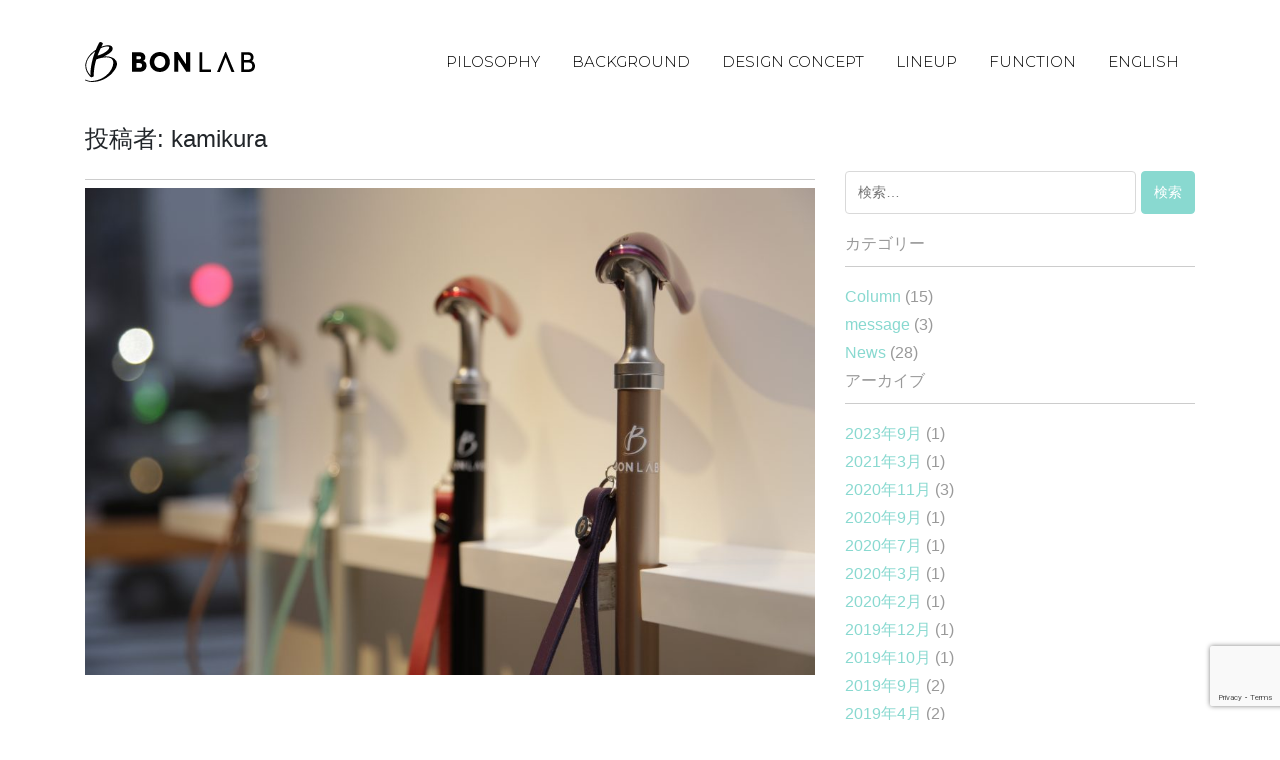

--- FILE ---
content_type: text/html; charset=UTF-8
request_url: https://bonlab.jp/author/kamikura/
body_size: 16754
content:
	<!DOCTYPE html>
<html lang="jp">
	<head>

	<meta charset="utf-8">
	<meta name="viewport" content="width=device-width, initial-scale=1, shrink-to-fit=no">
	
	<meta name="keywords" content="">

	<meta name='robots' content='index, follow, max-image-preview:large, max-snippet:-1, max-video-preview:-1' />

	<!-- This site is optimized with the Yoast SEO plugin v21.1 - https://yoast.com/wordpress/plugins/seo/ -->
	<title>kamikura (BONLAB Walking stick の投稿者)</title>
	<link rel="canonical" href="https://bonlab.jp/author/kamikura/" />
	<link rel="next" href="https://bonlab.jp/author/kamikura/page/2/" />
	<meta property="og:locale" content="ja_JP" />
	<meta property="og:type" content="profile" />
	<meta property="og:title" content="kamikura (BONLAB Walking stick の投稿者)" />
	<meta property="og:url" content="https://bonlab.jp/author/kamikura/" />
	<meta property="og:site_name" content="BONLAB Walking stick" />
	<meta property="og:image" content="https://secure.gravatar.com/avatar/30dc909c35c2b80fa8d57f6fd905536c?s=500&d=mm&r=g" />
	<meta name="twitter:card" content="summary_large_image" />
	<script type="application/ld+json" class="yoast-schema-graph">{"@context":"https://schema.org","@graph":[{"@type":"ProfilePage","@id":"https://bonlab.jp/author/kamikura/","url":"https://bonlab.jp/author/kamikura/","name":"kamikura (BONLAB Walking stick の投稿者)","isPartOf":{"@id":"https://bonlab.jp/#website"},"primaryImageOfPage":{"@id":"https://bonlab.jp/author/kamikura/#primaryimage"},"image":{"@id":"https://bonlab.jp/author/kamikura/#primaryimage"},"thumbnailUrl":"https://bonlab.jp/wp/wp-content/uploads/2018/08/MG_0729.jpg","breadcrumb":{"@id":"https://bonlab.jp/author/kamikura/#breadcrumb"},"inLanguage":"ja","potentialAction":[{"@type":"ReadAction","target":["https://bonlab.jp/author/kamikura/"]}]},{"@type":"ImageObject","inLanguage":"ja","@id":"https://bonlab.jp/author/kamikura/#primaryimage","url":"https://bonlab.jp/wp/wp-content/uploads/2018/08/MG_0729.jpg","contentUrl":"https://bonlab.jp/wp/wp-content/uploads/2018/08/MG_0729.jpg","width":2880,"height":1920},{"@type":"BreadcrumbList","@id":"https://bonlab.jp/author/kamikura/#breadcrumb","itemListElement":[{"@type":"ListItem","position":1,"name":"ホーム","item":"https://bonlab.jp/"},{"@type":"ListItem","position":2,"name":"アーカイブ: kamikura"}]},{"@type":"WebSite","@id":"https://bonlab.jp/#website","url":"https://bonlab.jp/","name":"BONLAB Walking stick","description":"歩く楽しさを実感できるデザイナーズステッキを","potentialAction":[{"@type":"SearchAction","target":{"@type":"EntryPoint","urlTemplate":"https://bonlab.jp/?s={search_term_string}"},"query-input":"required name=search_term_string"}],"inLanguage":"ja"},{"@type":"Person","@id":"https://bonlab.jp/#/schema/person/127127f8a23158b7e4eb9c6bfeee9c0c","name":"kamikura","mainEntityOfPage":{"@id":"https://bonlab.jp/author/kamikura/"}}]}</script>
	<!-- / Yoast SEO plugin. -->


<link rel='dns-prefetch' href='//webfonts.xserver.jp' />
<link rel='dns-prefetch' href='//cdn.jsdelivr.net' />
<link rel='dns-prefetch' href='//www.google.com' />
<link rel='dns-prefetch' href='//fonts.googleapis.com' />
<link rel="alternate" type="application/rss+xml" title="BONLAB Walking stick &raquo; フィード" href="https://bonlab.jp/feed/" />
<link rel="alternate" type="application/rss+xml" title="BONLAB Walking stick &raquo; コメントフィード" href="https://bonlab.jp/comments/feed/" />
<link rel="alternate" type="application/rss+xml" title="BONLAB Walking stick &raquo; kamikura による投稿のフィード" href="https://bonlab.jp/author/kamikura/feed/" />
		<!-- This site uses the Google Analytics by ExactMetrics plugin v7.19 - Using Analytics tracking - https://www.exactmetrics.com/ -->
		<!-- Note: ExactMetrics is not currently configured on this site. The site owner needs to authenticate with Google Analytics in the ExactMetrics settings panel. -->
					<!-- No tracking code set -->
				<!-- / Google Analytics by ExactMetrics -->
		<link rel='stylesheet' id='vkExUnit_common_style-css' href='https://bonlab.jp/wp/wp-content/plugins/vk-all-in-one-expansion-unit/assets/css/vkExUnit_style.css?ver=9.61.6.0' type='text/css' media='all' />
<style id='vkExUnit_common_style-inline-css' type='text/css'>
:root {--ver_page_top_button_url:url(https://bonlab.jp/wp/wp-content/plugins/vk-all-in-one-expansion-unit/assets/images/to-top-btn-icon.svg);}@font-face {font-weight: normal;font-style: normal;font-family: "vk_sns";src: url("https://bonlab.jp/wp/wp-content/plugins/vk-all-in-one-expansion-unit/inc/sns/icons/fonts/vk_sns.eot?-bq20cj");src: url("https://bonlab.jp/wp/wp-content/plugins/vk-all-in-one-expansion-unit/inc/sns/icons/fonts/vk_sns.eot?#iefix-bq20cj") format("embedded-opentype"),url("https://bonlab.jp/wp/wp-content/plugins/vk-all-in-one-expansion-unit/inc/sns/icons/fonts/vk_sns.woff?-bq20cj") format("woff"),url("https://bonlab.jp/wp/wp-content/plugins/vk-all-in-one-expansion-unit/inc/sns/icons/fonts/vk_sns.ttf?-bq20cj") format("truetype"),url("https://bonlab.jp/wp/wp-content/plugins/vk-all-in-one-expansion-unit/inc/sns/icons/fonts/vk_sns.svg?-bq20cj#vk_sns") format("svg");}
</style>
<link rel='stylesheet' id='wp-block-library-css' href='https://bonlab.jp/wp/wp-includes/css/dist/block-library/style.min.css?ver=6.3.7' type='text/css' media='all' />
<link rel='stylesheet' id='liquid-blocks-css' href='https://bonlab.jp/wp/wp-content/plugins/liquid-blocks/css/block.css?ver=1.1.1' type='text/css' media='all' />
<style id='classic-theme-styles-inline-css' type='text/css'>
/*! This file is auto-generated */
.wp-block-button__link{color:#fff;background-color:#32373c;border-radius:9999px;box-shadow:none;text-decoration:none;padding:calc(.667em + 2px) calc(1.333em + 2px);font-size:1.125em}.wp-block-file__button{background:#32373c;color:#fff;text-decoration:none}
</style>
<style id='global-styles-inline-css' type='text/css'>
body{--wp--preset--color--black: #000000;--wp--preset--color--cyan-bluish-gray: #abb8c3;--wp--preset--color--white: #ffffff;--wp--preset--color--pale-pink: #f78da7;--wp--preset--color--vivid-red: #cf2e2e;--wp--preset--color--luminous-vivid-orange: #ff6900;--wp--preset--color--luminous-vivid-amber: #fcb900;--wp--preset--color--light-green-cyan: #7bdcb5;--wp--preset--color--vivid-green-cyan: #00d084;--wp--preset--color--pale-cyan-blue: #8ed1fc;--wp--preset--color--vivid-cyan-blue: #0693e3;--wp--preset--color--vivid-purple: #9b51e0;--wp--preset--gradient--vivid-cyan-blue-to-vivid-purple: linear-gradient(135deg,rgba(6,147,227,1) 0%,rgb(155,81,224) 100%);--wp--preset--gradient--light-green-cyan-to-vivid-green-cyan: linear-gradient(135deg,rgb(122,220,180) 0%,rgb(0,208,130) 100%);--wp--preset--gradient--luminous-vivid-amber-to-luminous-vivid-orange: linear-gradient(135deg,rgba(252,185,0,1) 0%,rgba(255,105,0,1) 100%);--wp--preset--gradient--luminous-vivid-orange-to-vivid-red: linear-gradient(135deg,rgba(255,105,0,1) 0%,rgb(207,46,46) 100%);--wp--preset--gradient--very-light-gray-to-cyan-bluish-gray: linear-gradient(135deg,rgb(238,238,238) 0%,rgb(169,184,195) 100%);--wp--preset--gradient--cool-to-warm-spectrum: linear-gradient(135deg,rgb(74,234,220) 0%,rgb(151,120,209) 20%,rgb(207,42,186) 40%,rgb(238,44,130) 60%,rgb(251,105,98) 80%,rgb(254,248,76) 100%);--wp--preset--gradient--blush-light-purple: linear-gradient(135deg,rgb(255,206,236) 0%,rgb(152,150,240) 100%);--wp--preset--gradient--blush-bordeaux: linear-gradient(135deg,rgb(254,205,165) 0%,rgb(254,45,45) 50%,rgb(107,0,62) 100%);--wp--preset--gradient--luminous-dusk: linear-gradient(135deg,rgb(255,203,112) 0%,rgb(199,81,192) 50%,rgb(65,88,208) 100%);--wp--preset--gradient--pale-ocean: linear-gradient(135deg,rgb(255,245,203) 0%,rgb(182,227,212) 50%,rgb(51,167,181) 100%);--wp--preset--gradient--electric-grass: linear-gradient(135deg,rgb(202,248,128) 0%,rgb(113,206,126) 100%);--wp--preset--gradient--midnight: linear-gradient(135deg,rgb(2,3,129) 0%,rgb(40,116,252) 100%);--wp--preset--font-size--small: 13px;--wp--preset--font-size--medium: 20px;--wp--preset--font-size--large: 36px;--wp--preset--font-size--x-large: 42px;--wp--preset--spacing--20: 0.44rem;--wp--preset--spacing--30: 0.67rem;--wp--preset--spacing--40: 1rem;--wp--preset--spacing--50: 1.5rem;--wp--preset--spacing--60: 2.25rem;--wp--preset--spacing--70: 3.38rem;--wp--preset--spacing--80: 5.06rem;--wp--preset--shadow--natural: 6px 6px 9px rgba(0, 0, 0, 0.2);--wp--preset--shadow--deep: 12px 12px 50px rgba(0, 0, 0, 0.4);--wp--preset--shadow--sharp: 6px 6px 0px rgba(0, 0, 0, 0.2);--wp--preset--shadow--outlined: 6px 6px 0px -3px rgba(255, 255, 255, 1), 6px 6px rgba(0, 0, 0, 1);--wp--preset--shadow--crisp: 6px 6px 0px rgba(0, 0, 0, 1);}:where(.is-layout-flex){gap: 0.5em;}:where(.is-layout-grid){gap: 0.5em;}body .is-layout-flow > .alignleft{float: left;margin-inline-start: 0;margin-inline-end: 2em;}body .is-layout-flow > .alignright{float: right;margin-inline-start: 2em;margin-inline-end: 0;}body .is-layout-flow > .aligncenter{margin-left: auto !important;margin-right: auto !important;}body .is-layout-constrained > .alignleft{float: left;margin-inline-start: 0;margin-inline-end: 2em;}body .is-layout-constrained > .alignright{float: right;margin-inline-start: 2em;margin-inline-end: 0;}body .is-layout-constrained > .aligncenter{margin-left: auto !important;margin-right: auto !important;}body .is-layout-constrained > :where(:not(.alignleft):not(.alignright):not(.alignfull)){max-width: var(--wp--style--global--content-size);margin-left: auto !important;margin-right: auto !important;}body .is-layout-constrained > .alignwide{max-width: var(--wp--style--global--wide-size);}body .is-layout-flex{display: flex;}body .is-layout-flex{flex-wrap: wrap;align-items: center;}body .is-layout-flex > *{margin: 0;}body .is-layout-grid{display: grid;}body .is-layout-grid > *{margin: 0;}:where(.wp-block-columns.is-layout-flex){gap: 2em;}:where(.wp-block-columns.is-layout-grid){gap: 2em;}:where(.wp-block-post-template.is-layout-flex){gap: 1.25em;}:where(.wp-block-post-template.is-layout-grid){gap: 1.25em;}.has-black-color{color: var(--wp--preset--color--black) !important;}.has-cyan-bluish-gray-color{color: var(--wp--preset--color--cyan-bluish-gray) !important;}.has-white-color{color: var(--wp--preset--color--white) !important;}.has-pale-pink-color{color: var(--wp--preset--color--pale-pink) !important;}.has-vivid-red-color{color: var(--wp--preset--color--vivid-red) !important;}.has-luminous-vivid-orange-color{color: var(--wp--preset--color--luminous-vivid-orange) !important;}.has-luminous-vivid-amber-color{color: var(--wp--preset--color--luminous-vivid-amber) !important;}.has-light-green-cyan-color{color: var(--wp--preset--color--light-green-cyan) !important;}.has-vivid-green-cyan-color{color: var(--wp--preset--color--vivid-green-cyan) !important;}.has-pale-cyan-blue-color{color: var(--wp--preset--color--pale-cyan-blue) !important;}.has-vivid-cyan-blue-color{color: var(--wp--preset--color--vivid-cyan-blue) !important;}.has-vivid-purple-color{color: var(--wp--preset--color--vivid-purple) !important;}.has-black-background-color{background-color: var(--wp--preset--color--black) !important;}.has-cyan-bluish-gray-background-color{background-color: var(--wp--preset--color--cyan-bluish-gray) !important;}.has-white-background-color{background-color: var(--wp--preset--color--white) !important;}.has-pale-pink-background-color{background-color: var(--wp--preset--color--pale-pink) !important;}.has-vivid-red-background-color{background-color: var(--wp--preset--color--vivid-red) !important;}.has-luminous-vivid-orange-background-color{background-color: var(--wp--preset--color--luminous-vivid-orange) !important;}.has-luminous-vivid-amber-background-color{background-color: var(--wp--preset--color--luminous-vivid-amber) !important;}.has-light-green-cyan-background-color{background-color: var(--wp--preset--color--light-green-cyan) !important;}.has-vivid-green-cyan-background-color{background-color: var(--wp--preset--color--vivid-green-cyan) !important;}.has-pale-cyan-blue-background-color{background-color: var(--wp--preset--color--pale-cyan-blue) !important;}.has-vivid-cyan-blue-background-color{background-color: var(--wp--preset--color--vivid-cyan-blue) !important;}.has-vivid-purple-background-color{background-color: var(--wp--preset--color--vivid-purple) !important;}.has-black-border-color{border-color: var(--wp--preset--color--black) !important;}.has-cyan-bluish-gray-border-color{border-color: var(--wp--preset--color--cyan-bluish-gray) !important;}.has-white-border-color{border-color: var(--wp--preset--color--white) !important;}.has-pale-pink-border-color{border-color: var(--wp--preset--color--pale-pink) !important;}.has-vivid-red-border-color{border-color: var(--wp--preset--color--vivid-red) !important;}.has-luminous-vivid-orange-border-color{border-color: var(--wp--preset--color--luminous-vivid-orange) !important;}.has-luminous-vivid-amber-border-color{border-color: var(--wp--preset--color--luminous-vivid-amber) !important;}.has-light-green-cyan-border-color{border-color: var(--wp--preset--color--light-green-cyan) !important;}.has-vivid-green-cyan-border-color{border-color: var(--wp--preset--color--vivid-green-cyan) !important;}.has-pale-cyan-blue-border-color{border-color: var(--wp--preset--color--pale-cyan-blue) !important;}.has-vivid-cyan-blue-border-color{border-color: var(--wp--preset--color--vivid-cyan-blue) !important;}.has-vivid-purple-border-color{border-color: var(--wp--preset--color--vivid-purple) !important;}.has-vivid-cyan-blue-to-vivid-purple-gradient-background{background: var(--wp--preset--gradient--vivid-cyan-blue-to-vivid-purple) !important;}.has-light-green-cyan-to-vivid-green-cyan-gradient-background{background: var(--wp--preset--gradient--light-green-cyan-to-vivid-green-cyan) !important;}.has-luminous-vivid-amber-to-luminous-vivid-orange-gradient-background{background: var(--wp--preset--gradient--luminous-vivid-amber-to-luminous-vivid-orange) !important;}.has-luminous-vivid-orange-to-vivid-red-gradient-background{background: var(--wp--preset--gradient--luminous-vivid-orange-to-vivid-red) !important;}.has-very-light-gray-to-cyan-bluish-gray-gradient-background{background: var(--wp--preset--gradient--very-light-gray-to-cyan-bluish-gray) !important;}.has-cool-to-warm-spectrum-gradient-background{background: var(--wp--preset--gradient--cool-to-warm-spectrum) !important;}.has-blush-light-purple-gradient-background{background: var(--wp--preset--gradient--blush-light-purple) !important;}.has-blush-bordeaux-gradient-background{background: var(--wp--preset--gradient--blush-bordeaux) !important;}.has-luminous-dusk-gradient-background{background: var(--wp--preset--gradient--luminous-dusk) !important;}.has-pale-ocean-gradient-background{background: var(--wp--preset--gradient--pale-ocean) !important;}.has-electric-grass-gradient-background{background: var(--wp--preset--gradient--electric-grass) !important;}.has-midnight-gradient-background{background: var(--wp--preset--gradient--midnight) !important;}.has-small-font-size{font-size: var(--wp--preset--font-size--small) !important;}.has-medium-font-size{font-size: var(--wp--preset--font-size--medium) !important;}.has-large-font-size{font-size: var(--wp--preset--font-size--large) !important;}.has-x-large-font-size{font-size: var(--wp--preset--font-size--x-large) !important;}
.wp-block-navigation a:where(:not(.wp-element-button)){color: inherit;}
:where(.wp-block-post-template.is-layout-flex){gap: 1.25em;}:where(.wp-block-post-template.is-layout-grid){gap: 1.25em;}
:where(.wp-block-columns.is-layout-flex){gap: 2em;}:where(.wp-block-columns.is-layout-grid){gap: 2em;}
.wp-block-pullquote{font-size: 1.5em;line-height: 1.6;}
</style>
<link rel='stylesheet' id='contact-form-7-css' href='https://bonlab.jp/wp/wp-content/plugins/contact-form-7/includes/css/styles.css?ver=5.4.1' type='text/css' media='all' />
<link rel='stylesheet' id='googlefont-css' href='https://fonts.googleapis.com/css?family=Crimson+Text%3A400%2C400i%2C600%7CMontserrat%3A200%2C300%2C400&#038;ver=20180720' type='text/css' media='all' />
<link rel='stylesheet' id='bootstrap-css' href='https://bonlab.jp/wp/wp-content/themes/bonlab/assets/css/bootstrap/bootstrap.css?ver=20180720' type='text/css' media='all' />
<link rel='stylesheet' id='animate-css' href='https://bonlab.jp/wp/wp-content/themes/bonlab/assets/css/animate.css?ver=20180720' type='text/css' media='all' />
<link rel='stylesheet' id='ionicons-css' href='https://bonlab.jp/wp/wp-content/themes/bonlab/assets/fonts/ionicons/css/ionicons.min.css?ver=20180720' type='text/css' media='all' />
<link rel='stylesheet' id='fontawesome-css' href='https://bonlab.jp/wp/wp-content/themes/bonlab/assets/fonts/fontawesome/css/font-awesome.min.css?ver=20180720' type='text/css' media='all' />
<link rel='stylesheet' id='slick-css' href='https://bonlab.jp/wp/wp-content/themes/bonlab/assets/css/slick.css?ver=20180720' type='text/css' media='all' />
<link rel='stylesheet' id='slick-theme-css' href='https://bonlab.jp/wp/wp-content/themes/bonlab/assets/css/slick-theme.css?ver=20180720' type='text/css' media='all' />
<link rel='stylesheet' id='helper-css' href='https://bonlab.jp/wp/wp-content/themes/bonlab/assets/css/helpers.css?ver=20180720' type='text/css' media='all' />
<link rel='stylesheet' id='style-css' href='https://bonlab.jp/wp/wp-content/themes/bonlab/assets/css/style.css?ver=20180720' type='text/css' media='all' />
<link rel='stylesheet' id='bxslider-css' href='https://cdn.jsdelivr.net/bxslider/4.2.12/jquery.bxslider.css?ver=20180720' type='text/css' media='all' />
<link rel='stylesheet' id='css-css' href='https://bonlab.jp/wp/wp-content/themes/bonlab/style.css?ver=6.3.7' type='text/css' media='all' />
<link rel='stylesheet' id='hds-css' href='https://bonlab.jp/wp/wp-content/themes/bonlab/assets/css/hds.css?ver=20180720' type='text/css' media='all' />
<link rel='stylesheet' id='vk-blocks-build-css-css' href='https://bonlab.jp/wp/wp-content/plugins/vk-all-in-one-expansion-unit/inc/vk-blocks/package/build/block-build.css?ver=0.38.6' type='text/css' media='all' />
<link rel='stylesheet' id='__EPYT__style-css' href='https://bonlab.jp/wp/wp-content/plugins/youtube-embed-plus/styles/ytprefs.min.css?ver=14.1.6.3' type='text/css' media='all' />
<style id='__EPYT__style-inline-css' type='text/css'>

                .epyt-gallery-thumb {
                        width: 33.333%;
                }
                
</style>
<script type='text/javascript' src='https://bonlab.jp/wp/wp-includes/js/jquery/jquery.min.js?ver=3.7.0' id='jquery-core-js'></script>
<script type='text/javascript' src='https://bonlab.jp/wp/wp-includes/js/jquery/jquery-migrate.min.js?ver=3.4.1' id='jquery-migrate-js'></script>
<script type='text/javascript' src='//webfonts.xserver.jp/js/xserverv3.js?fadein=0&#038;ver=2.0.4' id='typesquare_std-js'></script>
<script type='text/javascript' src='https://bonlab.jp/wp/wp-content/themes/bonlab/assets/js/jquery.min.js?ver=6.3.7' id='jQuery-js'></script>
<script type='text/javascript' src='https://cdn.jsdelivr.net/bxslider/4.2.12/jquery.bxslider.min.js?ver=1.0.0' id='bxslider-js'></script>
<script type='text/javascript' id='__ytprefs__-js-extra'>
/* <![CDATA[ */
var _EPYT_ = {"ajaxurl":"https:\/\/bonlab.jp\/wp\/wp-admin\/admin-ajax.php","security":"024290311c","gallery_scrolloffset":"20","eppathtoscripts":"https:\/\/bonlab.jp\/wp\/wp-content\/plugins\/youtube-embed-plus\/scripts\/","eppath":"https:\/\/bonlab.jp\/wp\/wp-content\/plugins\/youtube-embed-plus\/","epresponsiveselector":"[\"iframe.__youtube_prefs_widget__\"]","epdovol":"1","version":"14.1.6.3","evselector":"iframe.__youtube_prefs__[src], iframe[src*=\"youtube.com\/embed\/\"], iframe[src*=\"youtube-nocookie.com\/embed\/\"]","ajax_compat":"","maxres_facade":"eager","ytapi_load":"light","pause_others":"","stopMobileBuffer":"1","facade_mode":"","not_live_on_channel":"","vi_active":"","vi_js_posttypes":[]};
/* ]]> */
</script>
<script type='text/javascript' src='https://bonlab.jp/wp/wp-content/plugins/youtube-embed-plus/scripts/ytprefs.min.js?ver=14.1.6.3' id='__ytprefs__-js'></script>
<link rel="https://api.w.org/" href="https://bonlab.jp/wp-json/" /><link rel="alternate" type="application/json" href="https://bonlab.jp/wp-json/wp/v2/users/1" /><link rel="EditURI" type="application/rsd+xml" title="RSD" href="https://bonlab.jp/wp/xmlrpc.php?rsd" />
<link rel="icon" href="https://bonlab.jp/wp/wp-content/uploads/2018/06/cropped-c3c5e9387fbad61f0f5cf4d47f75b3b5-32x32.jpg" sizes="32x32" />
<link rel="icon" href="https://bonlab.jp/wp/wp-content/uploads/2018/06/cropped-c3c5e9387fbad61f0f5cf4d47f75b3b5-192x192.jpg" sizes="192x192" />
<link rel="apple-touch-icon" href="https://bonlab.jp/wp/wp-content/uploads/2018/06/cropped-c3c5e9387fbad61f0f5cf4d47f75b3b5-180x180.jpg" />
<meta name="msapplication-TileImage" content="https://bonlab.jp/wp/wp-content/uploads/2018/06/cropped-c3c5e9387fbad61f0f5cf4d47f75b3b5-270x270.jpg" />
<meta name="google-site-verification" content="gmyrAAiHlNvJB4lgcjU7oB4hrgOUqSqZ1UTQAH-Nfug" />
<meta name="google-site-verification" content="BWTnqN2pAjvFmgiMky0unvJtOUwnW6RZxl-X_3YsV8Q" />
<!-- Global site tag (gtag.js) - Google Analytics -->
<script async src="https://www.googletagmanager.com/gtag/js?id=UA-171284770-1"></script>
<script>
  window.dataLayer = window.dataLayer || [];
  function gtag(){dataLayer.push(arguments);}
  gtag('js', new Date());

  gtag('config', 'UA-171284770-1');
</script>
	</head>
	<body class="archive author author-kamikura author-1 class-name post-type-post" data-spy="scroll" data-target="#probootstrap-navbar" data-offset="200">
    <nav class="navbar navbar-expand-lg navbar-dark probootstrap_navbar probootstrap_scrolled-light" id="probootstrap-navbar">
      <div class="container">
        <a class="navbar-brand" href="https://bonlab.jp/">
	        <div class="bonlab-logo">
		        <svg id="logo-mark" width="32" height="40" viewBox="0 0 131.208 163.612">
				<path d="M24.847,144.018c-1.125-0.164-1.947-0.571-2.492-1.227C6.601,126.401-0.414,108.952,1.583,91.018
					c2.372-21.28,18.038-42.981,43.008-59.599c3.379-8.165,7.574-18.228,12.986-28.045C58.901,1.179,61.098,0,63.802,0
					c3.006,0,6.351,1.49,8.128,3.622c1.239,1.487,1.313,2.809,1.161,3.655L72.923,7.76c-2.142,4.088-4.063,7.971-5.827,11.769
					c10.395-4.143,20.2-6.399,27.963-6.399c6.647,0,11.612,1.598,14.756,4.756c2.432,2.442,3.662,5.715,3.647,9.727
					c-0.235,12.186-18.992,23.568-36.025,31.41c22.546-2.302,41.232,4.199,49.854,17.099c11.265,16.857-4.233,38.319-15.425,50.698
					c-9.753,10.787-21.628,19.637-34.737,25.926c-16.01,7.68-32.739,11.412-50.422,10.802c-9.215-0.318-17.636-2.174-25.174-5.898
					c-1.191-0.588-2.305-2.138-0.82-3.084c1.823-1.162,4.144,0.604,5.752,1.34c4.296,1.963,8.922,3.115,13.612,3.612
					c9.226,0.977,18.556-0.484,27.514-2.655c28.167-6.821,55.215-27.773,65.2-55.691c2.347-6.564,3.775-13.767,2.75-20.737
					c-1.36-9.237-7.835-15.09-18.725-16.924c-3.061-0.515-6.415-0.775-9.97-0.775c-12.376,0-27.498,3.235-40.605,8.669
					c-6.846,22.186-10.036,42.646-10.656,68.239l-0.055,0.383c-0.751,2.903-6.951,4.078-9.405,4.078c-0.181,0-0.357-0.006-0.528-0.014
					L24.847,144.018z M41.856,38.115C29.215,47.241,8.18,65.958,5.367,90.976c-1.741,15.436,3.877,30.601,16.698,45.132
					C22.042,113.88,25.764,80.196,41.856,38.115 M64.528,25.092c-5.635,12.073-9.773,21.89-12.88,30.563
					c22.258-5.834,49.347-23.13,47.51-33.927c-0.527-2.53-3.228-3.846-8.015-3.846C84.645,17.882,74.971,20.506,64.528,25.092"/>
				</svg>
				<svg id="logo-type" width="123" height="20" viewBox="0 0 324.335 52.656">
				<g>
					<path  d="M29.558,23.358c3.634-1.798,5.677-5.021,5.677-9.086c0-8.015-6.263-13.611-15.227-13.611H0v51.335h20.888
						c10.43,0,17.436-6.473,17.436-16.11C38.324,29.731,35.229,25.348,29.558,23.358 M11.638,11.05h7.78c2.75,0,4.327,1.468,4.327,4.031
						c0,2.448-1.901,4.031-4.842,4.031h-7.265V11.05z M20.448,41.608h-8.81v-12.4h8.223c4.164,0,6.75,2.36,6.75,6.163
						C26.611,39.162,24.191,41.608,20.448,41.608"/>
					<polygon  points="184.989,45.868 184.989,0.582 177.677,0.582 177.677,52.59 208.587,52.59 208.587,45.868 	"/>
					<path  d="M73.269,0C58.132,0,46.72,11.319,46.72,26.329c0,15.012,11.413,26.327,26.549,26.327
						c15.136,0,26.551-11.315,26.551-26.327C99.819,11.319,88.404,0,73.269,0 M73.269,42.125c-8.469,0-14.619-6.645-14.619-15.796
						s6.15-15.796,14.619-15.796c8.469,0,14.619,6.645,14.619,15.796S81.737,42.125,73.269,42.125"/>
					<path  d="M258.976,44.211l3.382,8.381h7.785L248.127,0.068h-2.231l-21.56,52.523h7.412l3.307-8.381l2.64-6.577
						c0,0,8.978-22.695,9.295-23.648c0.301,0.951,9.27,23.648,9.27,23.648L258.976,44.211z"/>
					<path  d="M315.787,23.618c3.067-1.933,4.725-5.308,4.725-9.751c0-6.422-3.877-13.285-14.758-13.285h-17.992V52.59
						h19.756c10.374,0,16.818-6.02,16.818-15.713C324.335,30.637,321.186,25.841,315.787,23.618 M295.075,7.304h10.311
						c5.184,0,7.813,2.308,7.813,6.857c0,4.552-2.38,6.858-7.077,6.858h-11.047V7.304z M307.15,45.868h-12.075V27.596h11.783
						c6.507,0,10.09,3.243,10.09,9.136C316.948,40.899,315.249,45.868,307.15,45.868"/>
					<path  d="M142.619,0.566c0,0,0.009,29.627,0.009,31.928c-1.237-1.539-21.424-32.366-21.424-32.366h-10.052v51.777
						h10.977c0,0,0-29.97-0.01-31.852c1.242,1.523,21.005,32.291,21.005,32.291h10.469V0.566H142.619z"/>
				</g>
				</svg>
	        </div>
        </a>
        <button class="navbar-toggler" type="button" data-toggle="collapse" data-target="#probootstrap-menu" aria-controls="probootstrap-menu" aria-expanded="false" aria-label="Toggle navigation">
          <span><i class="ion-navicon"></i></span>
        </button>
        <div class="collapse navbar-collapse" id="probootstrap-menu">
          <ul class="navbar-nav ml-auto">
			            <li class="nav-item"><a class="nav-link" href="https://bonlab.jp/#philosophy">PILOSOPHY</a></li>
            <li class="nav-item"><a class="nav-link" href="https://bonlab.jp/#background">BACKGROUND</a></li>
            <li class="nav-item"><a class="nav-link" href="https://bonlab.jp/#design-concept">DESIGN CONCEPT</a></li>
            <li class="nav-item"><a class="nav-link" href="https://bonlab.jp/#lineup">LINEUP</a></li>
            <li class="nav-item"><a class="nav-link" href="https://bonlab.jp/#function"> FUNCTION</a></li>
            <li class="nav-item"><a class="nav-link" href="https://bonlab.jp/cane">ENGLISH</a></li>
			          </ul>
        </div>
      </div>
    </nav>
    <!-- END nav -->

<script>
document.addEventListener( 'wpcf7mailsent', function( event ) {
    ga('send', 'event', 'Contact Form', 'submit');
}, false );
</script>
    <section class="probootstrap_section">
	    <div class="container">
		    <div class="row justify-content-center">
			    <div class="col-md-8 main-contents mb-5 probootstrap-animate fadeInUp probootstrap-animated">
				    <h2 class="page-title">
								投稿者: <span>kamikura</span>							</h2>
		
										    <div class="mb-5 probootstrap-animate">
						<img width="1024" height="683" src="https://bonlab.jp/wp/wp-content/uploads/2018/08/MG_0729-1024x683.jpg" class="mr-0 mb-3 w-100 img-fluid wp-post-image" alt="" decoding="async" fetchpriority="high" srcset="https://bonlab.jp/wp/wp-content/uploads/2018/08/MG_0729-1024x683.jpg 1024w, https://bonlab.jp/wp/wp-content/uploads/2018/08/MG_0729-300x200.jpg 300w, https://bonlab.jp/wp/wp-content/uploads/2018/08/MG_0729-768x512.jpg 768w" sizes="(max-width: 1024px) 100vw, 1024px" />								<h2 class="text-center mb-5 mt-5">BONLAB マグネシウム</h2>
								<div class="probootstrap_font-14">
<p>「年寄りっぽい・足腰が不自由」といったイメージがあった杖。BONLABは、誰もが楽しく杖を持って外出できる社会の実現を目指し開発しました。若い方、ご両親へのプレゼントに、と幅広い皆様に愛用いただきたいと思います！</p>



<h4 class="wp-block-heading">ウォーキングステッキ（杖）のイメージをアップデート！若者からお年寄りまで楽しく外出できるツールに。</h4>



<p><strong>BONLABプロジェクトのきっかけ<br>「杖なんてかっこ悪い」</strong></p>



<p>BONLABウォーキングステッキは、平成電子株式会社創業者が数年前のある日、突然病で倒れ、その後懸命なリハビリによって自力歩行ができるまでに回復しましたが、家族から勧められた杖を「かっこ悪い」と言って持たずに外出した際に転倒してしまい、容態が悪化してしまいました。創業者の「あの時、持ちたいと思うような杖があれば、、」との想いから、社内ベンチャーを立ち上げ開発が始まりました。</p>



<p>このように、足腰に不安があっても杖の使用をためらったことで、転倒や筋力低下、歩行困難になる事例は数多くあります。開発当初に行ったユーザーインタビューでは、杖を拒む理由は「恥ずかしい」「ダサイ」「年寄りに見られたくない」「自分にあった杖がない」という声を、若者からお年寄りまで多数いただきました。</p>



<p><strong>「メガネ」のような存在に</strong></p>



<p>ひと昔前の「メガネ」は、目が悪い人やお年寄りの印象を象徴するネガティブなツールでしたが、今では多くの世代に一つのファッションツールとして愛用されています。BONLABウォーキングステッキは、杖が「メガネ」と同じような存在となっていくいことを目指しています。</p>



<h4 class="wp-block-heading">デザインのこだわり<img decoding="async" src="https://d1fdy26u973qrp.cloudfront.net/projects/bonlab/2cf2a3d4-35ff-4d39-bca6-c3d47c4395ae"></h4>



<p>デザインは、グッドデザイン賞の審査委員を長年にわたり務めているデザイナー・廣田尚子氏が担当。「心の充足」を大事にして、ユーザーの声をもとに50個以上のテストピースを作成しながら丁寧に進めてきました。人と杖の関係を変えた高い機能性とファッション性の高いデザインで「ウォーキングステッキ（杖）のイメージをアップデート」するチャレンジを進めています。若いみなさんからお友達へ、ご両親へのプレゼントに。様々な方の歩く楽しさのドアを開けることができれば、とても嬉しいです。</p>



<h4 class="wp-block-heading">BONLABプロジェクトの目標</h4>



<p>医療関連の製品デザインは、他分野に比べてユーザー本来の需要を満たすものが少ないと言われています。BONLABでは、ユニバーサルデザインの視点から若年層、高齢者を問わず、心の充足を満たした機能性とファッション性を兼ね備えた質の高いデザインの製品開発を通して、杖業界に新しい価値を創造します。足の不自由な方など、障害の有無にかかわらず多様性を受け入れる豊かな社会、高齢者が元気でいきいきとした社会を目指します。</p>



<figure class="wp-block-image"><img decoding="async" src="https://d1fdy26u973qrp.cloudfront.net/projects/bonlab/427b57b3-86c1-40a2-b82a-7d49aba8b1d2" alt=""/></figure>



<figure class="wp-block-image"><img decoding="async" src="https://d1fdy26u973qrp.cloudfront.net/projects/bonlab/c55550e0-ddda-414f-b0e5-93ac4cadec35" alt=""/></figure>



<p><strong>デザイナー<br></strong>廣田尚子　ヒロタデザインスタジオ代表.&nbsp;</p>



<p>女子美術大学教授　多摩美術大学客員教授　東京芸術大学卒業。 ビジネスデザインを立脚点にブランディングから製品開発をディレクションし、プロダクトデザインまで一気通貫して手がける。グッドデザイン賞審査委員、東京ビジネスデザインアワード審査委員長。2014年RED DOT DESIGN AWARD、2015年グッドデザイン賞、2016年IF Design賞、 REDDOT DESIGN AWARD、グッドデザイン賞、他受賞多数。</p>



<h4 class="wp-block-heading">BONLABウォーキングステッキの特徴</h4>



<p><strong>1.</strong><strong>手で</strong><strong>”</strong><strong>握る</strong><strong>”</strong><strong>から手を</strong><strong>”</strong><strong>乗せる</strong><strong>”</strong><strong>という新発想！</strong></p>



<p>独自の設計思想でグリップを設計したシェル構造により、面で手を受けて支えることで、握力の弱い方でも軽いもち心地で地面を押して歩くことが出来ます。グリップを強く握らないので、手・腕・肩に余分な負担をかけることなく、“至福の使い心地”を実現しています。</p>



<figure class="wp-block-image"><img decoding="async" src="https://d1fdy26u973qrp.cloudfront.net/projects/bonlab/4589faa4-ca4e-4686-b54b-2c44f926a7ac" alt=""/></figure>



<p><strong>2.</strong><strong>今までにない</strong><strong>”</strong><strong>カラー展開</strong><strong>”</strong><strong>で広がるコーディネート</strong></p>



<p>グリップにはポリカーボネイト製シェルが装着されています。シェルはシャフトのカラーに合わせて、お好みの色に取り替え可能。シャフト本体は、ファッショントレンドをとり入れたニュートラルなカラー展開。最大20通りの組み合わせで、様々なコーディネートを楽しむことができます。（本体:4色、グリップ：5色）</p>



<figure class="wp-block-image"><img decoding="async" src="https://d1fdy26u973qrp.cloudfront.net/projects/bonlab/79f41169-c3bf-4c0e-a87a-f16aec617af1" alt=""/></figure>



<p><strong>3.テーブル</strong><strong>天板に二本足で接する</strong><strong>”</strong><strong>安定感</strong><strong>”</strong><strong>のあるグリップ</strong></p>



<p>自転車のサドルのようなシェル構造グリップは、テーブルやレジ台などの天板に2点で接触することで安定して立て掛けられます。</p>



<figure class="wp-block-image"><img decoding="async" src="https://d1fdy26u973qrp.cloudfront.net/projects/bonlab/97062b14-8a01-4332-a4f8-8742a72acf36" alt=""/></figure>



<p><strong>4.</strong><strong>”歩行にリズム感を与える”杖先ゴム設計</strong></p>



<p>杖先ゴムは適度な硬さと粘りが特徴の素材を採用して、ソフトな仕様感で安全に地面を掴みます。歩行時の動きを研究して、1ミリの凹凸にこだわって設計した独特な形状が、傾いた角度でもしっかり地面を捉えて歩行にリズムを与えます。</p>



<figure class="wp-block-image"><img decoding="async" src="https://d1fdy26u973qrp.cloudfront.net/projects/bonlab/980b8eff-7920-43b6-ac00-ca818c151128" alt=""/></figure>



<p><strong>5.</strong><strong>”</strong><strong>足元まで美しく心地よく&#8221;マグネシウムシャフト</strong></p>



<p>シャフト素材は、アルミより振動吸収率が高く軽いマグネシウムを採用。デザイン性では、シャフトと杖先ゴムの間にアルミ製部品を加えることで、足元に一体感が生まれ美しいフォルムを実現しました。</p>



<p><strong>6.</strong><strong>ユーザーの身長に合わせた</strong><strong>”</strong><strong>伸縮</strong><strong>”</strong><strong>を実現</strong></p>



<p>日本人の身長分布を分析して開発したイレギュラーピッチを採用し、人数が多い分布帯では細やかに長さ調節ができます。これにより、一般的な杖に比べて多くの方に「ちょうどよい」アジャストが可能になりました。さらに表面に見える調整穴を一つにしたことで、煩わしい調整作業をシンプルで心地よくしました。シャフト内側に回転防止ガイドを付加しています。</p>



<p><strong>7.</strong><strong>バッグの中で広がらない</strong><strong>”</strong><strong>折りたたみ機能</strong><strong>”</strong></p>



<p>ワイヤーが内蔵されたプルストップユニットを採用し、フレームを外しても後戻りがなく、しなやかに折りたたみ無事ができます。安全性が高く、力の弱い方でも簡単に操作できて手を挟む危険もありません。 ※テクノケア社製</p>



<figure class="wp-block-image"><img decoding="async" src="https://d1fdy26u973qrp.cloudfront.net/projects/bonlab/e0a5af9d-624a-46c2-ba16-f11fead65a0f" alt=""/></figure>



<p><strong>製品カラーラインナップ</strong></p>



<figure class="wp-block-image"><img decoding="async" src="https://d1fdy26u973qrp.cloudfront.net/projects/bonlab/e6e2629c-11b9-48aa-b6dd-2e3e01e717b9" alt=""/></figure>



<figure class="wp-block-image"><img decoding="async" src="https://d1fdy26u973qrp.cloudfront.net/projects/bonlab/b9634444-0d04-4cc2-8059-8d20533a084c" alt=""/></figure>



<p></p>



<h4 class="wp-block-heading">社会課題の解決に向けて</h4>



<p>超高齢者社会はもうすぐ目の前。この重要で大きな課題に向けて、だれもが気兼ねなくステッキを持って外出し、健康寿命を延ばせる社会になるよう貢献していきたいと思います。</p>



<p>本革製ストラップ　</p>



<figure class="wp-block-image"><img decoding="async" src="https://d1fdy26u973qrp.cloudfront.net/projects/bonlab/078ea2ef-4156-4584-b402-6d354198c6d3" alt=""/></figure>



<p></p>



<p></p>



<figure class="wp-block-image"><img decoding="async" src="https://d1fdy26u973qrp.cloudfront.net/projects/bonlab/0226dbde-502f-4aba-9d81-6ea81c0cf3f5" alt=""/></figure>



<p></p>



<figure class="wp-block-image"><img decoding="async" src="https://d1fdy26u973qrp.cloudfront.net/projects/bonlab/6b599f83-831f-4d7c-9270-eaeb6f664543" alt=""/></figure>



<p></p>



<figure class="wp-block-image"><img decoding="async" src="https://d1fdy26u973qrp.cloudfront.net/projects/bonlab/6a4f018b-300a-44f0-973c-d6c378ba1390" alt=""/></figure>



<p></p>



<figure class="wp-block-image"><img decoding="async" src="https://d1fdy26u973qrp.cloudfront.net/projects/bonlab/17ef85aa-1367-4c02-9343-918d13e2271c" alt=""/></figure>



<p></p>
</div>
								
				                <p class="mt-5"><a class="btn btn-primary btn-block" href="https://bonlab.jp/news/bonlab-%e3%83%9e%e3%82%b0%e3%83%8d%e3%82%b7%e3%82%a6%e3%83%a0/">続きを読む</a></p>
						    </div>
							
										    <div class="mb-5 probootstrap-animate">
														<h2 class="text-center mb-5 mt-5">お客様の声</h2>
								<div class="probootstrap_font-14">
<figure class="wp-block-image size-large"><img decoding="async" width="606" height="457" src="https://bonlab.jp/wp/wp-content/uploads/2021/03/image.png" alt="" class="wp-image-704" srcset="https://bonlab.jp/wp/wp-content/uploads/2021/03/image.png 606w, https://bonlab.jp/wp/wp-content/uploads/2021/03/image-300x226.png 300w" sizes="(max-width: 606px) 100vw, 606px" /></figure>



<p>BONLAB VOYAGE!ユーザーのw様よりステキなメッセージカードを頂きました。このような温かいお声はスタッフ一同たいへん励みになります。ありがとうございます。</p>
</div>
								
				                <p class="mt-5"><a class="btn btn-primary btn-block" href="https://bonlab.jp/message/%e3%81%8a%e5%ae%a2%e6%a7%98%e3%81%ae%e5%a3%b0-2/">続きを読む</a></p>
						    </div>
							
										    <div class="mb-5 probootstrap-animate">
														<h2 class="text-center mb-5 mt-5">とても素敵なステッキでした。</h2>
								<div class="probootstrap_font-14">
<p>とても素敵なステッキでした。 私は難病患者で数年ずつ足の運びが悪くなります(私の場合) 家の中では歩行器を使っているのにもかかわらず外出時は恥ずかしくて杖を使うことが出来ませんでした。 とにかく納得のいくつ絵を探そうと色々見た結果、この杖にたどり着きました。 この杖で訪問リハビリの先生と杖の使い方を教えて頂きながら慣れていきたいと思います。 とにかく素敵なステッキです。</p>
</div>
								
				                <p class="mt-5"><a class="btn btn-primary btn-block" href="https://bonlab.jp/message/%e3%81%a8%e3%81%a6%e3%82%82%e7%b4%a0%e6%95%b5%e3%81%aa%e3%82%b9%e3%83%86%e3%83%83%e3%82%ad%e3%81%a7%e3%81%97%e3%81%9f%e3%80%82/">続きを読む</a></p>
						    </div>
							
								
				<div class="pagenation">
<ul>
<li class="active">1</li>
<li><a href='https://bonlab.jp/author/kamikura/page/2/'>2</a></li>
<li><a href='https://bonlab.jp/author/kamikura/page/3/'>3</a></li>
<li class="next"><a href="https://bonlab.jp/author/kamikura/page/2/">Next</a></li>
</ul>
</div>
									
			    </div><!-- /row -->
			    
			    <div class="col-md-4 sidebar probootstrap-animate fadeInUp probootstrap-animated">
						<div id="sidebar" role="complementary">
		<ul>
			<div class="sidebar-wrapper"><form role="search" method="get" class="search-form" action="https://bonlab.jp/">
				<label>
					<span class="screen-reader-text">検索:</span>
					<input type="search" class="search-field" placeholder="検索&hellip;" value="" name="s" />
				</label>
				<input type="submit" class="search-submit" value="検索" />
			</form></div><div class="sidebar-wrapper"><div class="sidebar-title">カテゴリー</div>
			<ul>
					<li class="cat-item cat-item-5"><a href="https://bonlab.jp/category/column/">Column</a> (15)
</li>
	<li class="cat-item cat-item-7"><a href="https://bonlab.jp/category/message/">message</a> (3)
</li>
	<li class="cat-item cat-item-1"><a href="https://bonlab.jp/category/news/">News</a> (28)
</li>
			</ul>

			</div><div class="sidebar-wrapper"><div class="sidebar-title">アーカイブ</div>
			<ul>
					<li><a href='https://bonlab.jp/2023/09/'>2023年9月</a>&nbsp;(1)</li>
	<li><a href='https://bonlab.jp/2021/03/'>2021年3月</a>&nbsp;(1)</li>
	<li><a href='https://bonlab.jp/2020/11/'>2020年11月</a>&nbsp;(3)</li>
	<li><a href='https://bonlab.jp/2020/09/'>2020年9月</a>&nbsp;(1)</li>
	<li><a href='https://bonlab.jp/2020/07/'>2020年7月</a>&nbsp;(1)</li>
	<li><a href='https://bonlab.jp/2020/03/'>2020年3月</a>&nbsp;(1)</li>
	<li><a href='https://bonlab.jp/2020/02/'>2020年2月</a>&nbsp;(1)</li>
	<li><a href='https://bonlab.jp/2019/12/'>2019年12月</a>&nbsp;(1)</li>
	<li><a href='https://bonlab.jp/2019/10/'>2019年10月</a>&nbsp;(1)</li>
	<li><a href='https://bonlab.jp/2019/09/'>2019年9月</a>&nbsp;(2)</li>
	<li><a href='https://bonlab.jp/2019/04/'>2019年4月</a>&nbsp;(2)</li>
	<li><a href='https://bonlab.jp/2019/03/'>2019年3月</a>&nbsp;(7)</li>
	<li><a href='https://bonlab.jp/2019/01/'>2019年1月</a>&nbsp;(15)</li>
	<li><a href='https://bonlab.jp/2018/12/'>2018年12月</a>&nbsp;(1)</li>
	<li><a href='https://bonlab.jp/2018/11/'>2018年11月</a>&nbsp;(1)</li>
	<li><a href='https://bonlab.jp/2018/10/'>2018年10月</a>&nbsp;(2)</li>
	<li><a href='https://bonlab.jp/2018/08/'>2018年8月</a>&nbsp;(2)</li>
	<li><a href='https://bonlab.jp/2018/07/'>2018年7月</a>&nbsp;(2)</li>
	<li><a href='https://bonlab.jp/2017/01/'>2017年1月</a>&nbsp;(1)</li>
			</ul>

			</div>		</ul>
	</div>
			    </div><!-- /row -->
		    </div><!-- /row -->
		    
	    </div><!-- /container -->
    </section>
	
	    <section class="probootstrap_section" id="contact">
      <div class="container">
        <div class="row justify-content-center">
          <div class="col-md-6 text-center probootstrap-animate">
            <h2>Contact</h2>
				<p class="probootstrap_font-18">
				    お問い合わせやご相談<br>お試しご利用や貸出についてもご相談ください<br>
         プレゼント用包装にも対応可能ですのでご希望の方はお問い合わせください。
				</p>
          </div>
        </div>
        <div class="row">

          <div class="col-md-7 probootstrap-animate">
	          <div role="form" class="wpcf7" id="wpcf7-f14-o1" lang="ja" dir="ltr">
<div class="screen-reader-response"><p role="status" aria-live="polite" aria-atomic="true"></p> <ul></ul></div>
<form action="/author/kamikura/#wpcf7-f14-o1" method="post" class="wpcf7-form init probootstrap-form probootstrap-form-box mb60" novalidate="novalidate" data-status="init">
<div style="display: none;">
<input type="hidden" name="_wpcf7" value="14" />
<input type="hidden" name="_wpcf7_version" value="5.4.1" />
<input type="hidden" name="_wpcf7_locale" value="ja" />
<input type="hidden" name="_wpcf7_unit_tag" value="wpcf7-f14-o1" />
<input type="hidden" name="_wpcf7_container_post" value="0" />
<input type="hidden" name="_wpcf7_posted_data_hash" value="" />
<input type="hidden" name="_wpcf7_recaptcha_response" value="" />
</div>
<div class="form-group"><label>氏名 (必須)</label><span class="wpcf7-form-control-wrap your-name"><input type="text" name="your-name" value="" size="40" class="wpcf7-form-control wpcf7-text wpcf7-validates-as-required form-control" aria-required="true" aria-invalid="false" /></span></div>
<div class="form-group"><label>Email (必須)</label><span class="wpcf7-form-control-wrap your-email"><input type="email" name="your-email" value="" size="40" class="wpcf7-form-control wpcf7-text wpcf7-email wpcf7-validates-as-required wpcf7-validates-as-email form-control" aria-required="true" aria-invalid="false" /></span></div>
<div class="form-group"><label>件名</label><span class="wpcf7-form-control-wrap your-subject"><input type="text" name="your-subject" value="" size="40" class="wpcf7-form-control wpcf7-text form-control" aria-invalid="false" /></span></div>
<div class="form-group"><label>お問い合わせ内容</label><span class="wpcf7-form-control-wrap your-message"><textarea name="your-message" cols="30" rows="10" class="wpcf7-form-control wpcf7-textarea wpcf7-validates-as-required form-control" aria-required="true" aria-invalid="false"></textarea></span></div>
<div class="form-group"><span class="wpcf7-form-control-wrap acceptance-398"><span class="wpcf7-form-control wpcf7-acceptance"><span class="wpcf7-list-item"><label><input type="checkbox" name="acceptance-398" value="1" aria-invalid="false" /><span class="wpcf7-list-item-label">私はロボットではありません。</span></label></span></span></span></div>
<div class="form-group"><input type="submit" value="送信" class="wpcf7-form-control wpcf7-submit btn btn-primary" /></div>
<p style="display: none !important;"><label>&#916;<textarea name="_wpcf7_ak_hp_textarea" cols="45" rows="8" maxlength="100"></textarea></label><input type="hidden" id="ak_js_1" name="_wpcf7_ak_js" value="207"/><script>document.getElementById( "ak_js_1" ).setAttribute( "value", ( new Date() ).getTime() );</script></p><div class="wpcf7-response-output" aria-hidden="true"></div></form></div><!--
            <form action="mail.php" method="post" class="probootstrap-form probootstrap-form-box mb60">
              <div class="form-group">
                <label for="name">氏名</label>
                <input type="name" class="form-control" id="name" name="氏名">
              </div>
              <div class="form-group">
                <label for="email">Email</label>
                <input type="email" class="form-control" id="email" name="Email">
              </div>
              <div class="form-group">
                <label for="title">件名</label>
                <input type= "text" class="form-control" id="title" name="件名">
              </div>
              <div class="form-group">
                <label for="message">お問い合わせ内容</label>
                <textarea cols="30" rows="10" class="form-control" id="message" name="お問い合わせ内容"></textarea>
              </div>
              <div class="form-group">
                <input type="submit" class="btn btn-primary" id="submit" name="submit" value="送信">
              </div>
            </form>
-->
          </div>
          <div class="col-md-1"></div>
          <div class="col-md-3 probootstrap-animate">
	          <a class="btn btn-block mb-5 fb-btn text-left" href="https://www.facebook.com/BONLAB-401214316971361/" target="_blank">
		          <img src="https://bonlab.jp/wp/wp-content/themes/bonlab/assets/images/fb-logo-min.png" alt="fb-logo-min" width="64" height="64">
		          BONLAB公式
	          </a>
            <ul class="probootstrap-contact-details">
              <li>
                <span class="text-uppercase">Email</span>
                <div class="liame">info [ijunhybgt0587349vfrcdexswax0415872451dcrfvtgbyhunjimk] bonlab [asdfghjkloi20947852uytrewzxcvbnm20943857wsedrftgyhuj] jp</div>
              </li>
              <li>
                <span class="text-uppercase">Phone</span>
                03-3690-0422
              </li>
              <li>
                <span class="text-uppercase">Address</span>
                東京都葛飾区青戸5-11-21
              </li>
              <li>
                <span class="text-uppercase">ストア</span>
                <p><a href="https://hds.c2ec.com/" target="_blank">ステッキ工房グッドライフ</a></p>
              </li>
            </ul>
          </div>

        </div>
      </div>
    </section>
    <footer class="probootstrap_section">
      <div class="container">
        <div class="row">
          <div class="col-md-12 text-center">
            <p class="probootstrap_font-14 ft_copyright">&copy; 2018. BONLAB All Rights Reserved.</p>
          </div>
        </div>
      </div>
    </footer>
<script type='text/javascript' src='https://bonlab.jp/wp/wp-includes/js/dist/vendor/wp-polyfill-inert.min.js?ver=3.1.2' id='wp-polyfill-inert-js'></script>
<script type='text/javascript' src='https://bonlab.jp/wp/wp-includes/js/dist/vendor/regenerator-runtime.min.js?ver=0.13.11' id='regenerator-runtime-js'></script>
<script type='text/javascript' src='https://bonlab.jp/wp/wp-includes/js/dist/vendor/wp-polyfill.min.js?ver=3.15.0' id='wp-polyfill-js'></script>
<script type='text/javascript' id='contact-form-7-js-extra'>
/* <![CDATA[ */
var wpcf7 = {"api":{"root":"https:\/\/bonlab.jp\/wp-json\/","namespace":"contact-form-7\/v1"}};
/* ]]> */
</script>
<script type='text/javascript' src='https://bonlab.jp/wp/wp-content/plugins/contact-form-7/includes/js/index.js?ver=5.4.1' id='contact-form-7-js'></script>
<script type='text/javascript' id='vkExUnit_master-js-js-extra'>
/* <![CDATA[ */
var vkExOpt = {"ajax_url":"https:\/\/bonlab.jp\/wp\/wp-admin\/admin-ajax.php","enable_smooth_scroll":"1"};
/* ]]> */
</script>
<script type='text/javascript' src='https://bonlab.jp/wp/wp-content/plugins/vk-all-in-one-expansion-unit/assets/js/all.min.js?ver=9.61.6.0' id='vkExUnit_master-js-js'></script>
<script type='text/javascript' src='https://bonlab.jp/wp/wp-content/themes/bonlab/assets/js/jquery.emailSpamProtection.1.0.js?ver=1.0' id='emailspamprotection-js'></script>
<script type='text/javascript' src='https://bonlab.jp/wp/wp-content/themes/bonlab/assets/js/popper.min.js?ver=1.0.0' id='popper-js'></script>
<script type='text/javascript' src='https://bonlab.jp/wp/wp-content/themes/bonlab/assets/js/bootstrap.min.js?ver=1.0.0' id='bootstrap-js'></script>
<script type='text/javascript' src='https://bonlab.jp/wp/wp-content/themes/bonlab/assets/js/slick.min.js?ver=1.0.0' id='slick-js'></script>
<script type='text/javascript' src='https://bonlab.jp/wp/wp-content/themes/bonlab/assets/js/jquery.waypoints.min.js?ver=1.0.0' id='waypoints-js'></script>
<script type='text/javascript' src='https://bonlab.jp/wp/wp-content/themes/bonlab/assets/js/jquery.easing.1.3.js?ver=1.0.0' id='easing-js'></script>
<script type='text/javascript' src='https://bonlab.jp/wp/wp-content/themes/bonlab/assets/js/main.js?ver=1.0.0' id='main-js'></script>
<script type='text/javascript' src='https://www.google.com/recaptcha/api.js?render=6LecNewZAAAAAO7w4n0WF_7jwAJlBsppJxByq-Pi&#038;ver=3.0' id='google-recaptcha-js'></script>
<script type='text/javascript' id='wpcf7-recaptcha-js-extra'>
/* <![CDATA[ */
var wpcf7_recaptcha = {"sitekey":"6LecNewZAAAAAO7w4n0WF_7jwAJlBsppJxByq-Pi","actions":{"homepage":"homepage","contactform":"contactform"}};
/* ]]> */
</script>
<script type='text/javascript' src='https://bonlab.jp/wp/wp-content/plugins/contact-form-7/modules/recaptcha/index.js?ver=5.4.1' id='wpcf7-recaptcha-js'></script>
<script type='text/javascript' src='https://bonlab.jp/wp/wp-content/plugins/youtube-embed-plus/scripts/fitvids.min.js?ver=14.1.6.3' id='__ytprefsfitvids__-js'></script>
<script defer type='text/javascript' src='https://bonlab.jp/wp/wp-content/plugins/akismet/_inc/akismet-frontend.js?ver=1694136423' id='akismet-frontend-js'></script>

<script type="text/javascript">
	jQuery(window).on('load',function(){
	  jQuery('.slider').bxSlider();
	});
</script>

<script type="text/javascript">
	jQuery(document).ready(function($){
		$("body").emailSpamProtection("liame");
	});
</script>
	</body>
</html>

--- FILE ---
content_type: text/html; charset=utf-8
request_url: https://www.google.com/recaptcha/api2/anchor?ar=1&k=6LecNewZAAAAAO7w4n0WF_7jwAJlBsppJxByq-Pi&co=aHR0cHM6Ly9ib25sYWIuanA6NDQz&hl=en&v=PoyoqOPhxBO7pBk68S4YbpHZ&size=invisible&anchor-ms=20000&execute-ms=30000&cb=4w9lawwg5cll
body_size: 48603
content:
<!DOCTYPE HTML><html dir="ltr" lang="en"><head><meta http-equiv="Content-Type" content="text/html; charset=UTF-8">
<meta http-equiv="X-UA-Compatible" content="IE=edge">
<title>reCAPTCHA</title>
<style type="text/css">
/* cyrillic-ext */
@font-face {
  font-family: 'Roboto';
  font-style: normal;
  font-weight: 400;
  font-stretch: 100%;
  src: url(//fonts.gstatic.com/s/roboto/v48/KFO7CnqEu92Fr1ME7kSn66aGLdTylUAMa3GUBHMdazTgWw.woff2) format('woff2');
  unicode-range: U+0460-052F, U+1C80-1C8A, U+20B4, U+2DE0-2DFF, U+A640-A69F, U+FE2E-FE2F;
}
/* cyrillic */
@font-face {
  font-family: 'Roboto';
  font-style: normal;
  font-weight: 400;
  font-stretch: 100%;
  src: url(//fonts.gstatic.com/s/roboto/v48/KFO7CnqEu92Fr1ME7kSn66aGLdTylUAMa3iUBHMdazTgWw.woff2) format('woff2');
  unicode-range: U+0301, U+0400-045F, U+0490-0491, U+04B0-04B1, U+2116;
}
/* greek-ext */
@font-face {
  font-family: 'Roboto';
  font-style: normal;
  font-weight: 400;
  font-stretch: 100%;
  src: url(//fonts.gstatic.com/s/roboto/v48/KFO7CnqEu92Fr1ME7kSn66aGLdTylUAMa3CUBHMdazTgWw.woff2) format('woff2');
  unicode-range: U+1F00-1FFF;
}
/* greek */
@font-face {
  font-family: 'Roboto';
  font-style: normal;
  font-weight: 400;
  font-stretch: 100%;
  src: url(//fonts.gstatic.com/s/roboto/v48/KFO7CnqEu92Fr1ME7kSn66aGLdTylUAMa3-UBHMdazTgWw.woff2) format('woff2');
  unicode-range: U+0370-0377, U+037A-037F, U+0384-038A, U+038C, U+038E-03A1, U+03A3-03FF;
}
/* math */
@font-face {
  font-family: 'Roboto';
  font-style: normal;
  font-weight: 400;
  font-stretch: 100%;
  src: url(//fonts.gstatic.com/s/roboto/v48/KFO7CnqEu92Fr1ME7kSn66aGLdTylUAMawCUBHMdazTgWw.woff2) format('woff2');
  unicode-range: U+0302-0303, U+0305, U+0307-0308, U+0310, U+0312, U+0315, U+031A, U+0326-0327, U+032C, U+032F-0330, U+0332-0333, U+0338, U+033A, U+0346, U+034D, U+0391-03A1, U+03A3-03A9, U+03B1-03C9, U+03D1, U+03D5-03D6, U+03F0-03F1, U+03F4-03F5, U+2016-2017, U+2034-2038, U+203C, U+2040, U+2043, U+2047, U+2050, U+2057, U+205F, U+2070-2071, U+2074-208E, U+2090-209C, U+20D0-20DC, U+20E1, U+20E5-20EF, U+2100-2112, U+2114-2115, U+2117-2121, U+2123-214F, U+2190, U+2192, U+2194-21AE, U+21B0-21E5, U+21F1-21F2, U+21F4-2211, U+2213-2214, U+2216-22FF, U+2308-230B, U+2310, U+2319, U+231C-2321, U+2336-237A, U+237C, U+2395, U+239B-23B7, U+23D0, U+23DC-23E1, U+2474-2475, U+25AF, U+25B3, U+25B7, U+25BD, U+25C1, U+25CA, U+25CC, U+25FB, U+266D-266F, U+27C0-27FF, U+2900-2AFF, U+2B0E-2B11, U+2B30-2B4C, U+2BFE, U+3030, U+FF5B, U+FF5D, U+1D400-1D7FF, U+1EE00-1EEFF;
}
/* symbols */
@font-face {
  font-family: 'Roboto';
  font-style: normal;
  font-weight: 400;
  font-stretch: 100%;
  src: url(//fonts.gstatic.com/s/roboto/v48/KFO7CnqEu92Fr1ME7kSn66aGLdTylUAMaxKUBHMdazTgWw.woff2) format('woff2');
  unicode-range: U+0001-000C, U+000E-001F, U+007F-009F, U+20DD-20E0, U+20E2-20E4, U+2150-218F, U+2190, U+2192, U+2194-2199, U+21AF, U+21E6-21F0, U+21F3, U+2218-2219, U+2299, U+22C4-22C6, U+2300-243F, U+2440-244A, U+2460-24FF, U+25A0-27BF, U+2800-28FF, U+2921-2922, U+2981, U+29BF, U+29EB, U+2B00-2BFF, U+4DC0-4DFF, U+FFF9-FFFB, U+10140-1018E, U+10190-1019C, U+101A0, U+101D0-101FD, U+102E0-102FB, U+10E60-10E7E, U+1D2C0-1D2D3, U+1D2E0-1D37F, U+1F000-1F0FF, U+1F100-1F1AD, U+1F1E6-1F1FF, U+1F30D-1F30F, U+1F315, U+1F31C, U+1F31E, U+1F320-1F32C, U+1F336, U+1F378, U+1F37D, U+1F382, U+1F393-1F39F, U+1F3A7-1F3A8, U+1F3AC-1F3AF, U+1F3C2, U+1F3C4-1F3C6, U+1F3CA-1F3CE, U+1F3D4-1F3E0, U+1F3ED, U+1F3F1-1F3F3, U+1F3F5-1F3F7, U+1F408, U+1F415, U+1F41F, U+1F426, U+1F43F, U+1F441-1F442, U+1F444, U+1F446-1F449, U+1F44C-1F44E, U+1F453, U+1F46A, U+1F47D, U+1F4A3, U+1F4B0, U+1F4B3, U+1F4B9, U+1F4BB, U+1F4BF, U+1F4C8-1F4CB, U+1F4D6, U+1F4DA, U+1F4DF, U+1F4E3-1F4E6, U+1F4EA-1F4ED, U+1F4F7, U+1F4F9-1F4FB, U+1F4FD-1F4FE, U+1F503, U+1F507-1F50B, U+1F50D, U+1F512-1F513, U+1F53E-1F54A, U+1F54F-1F5FA, U+1F610, U+1F650-1F67F, U+1F687, U+1F68D, U+1F691, U+1F694, U+1F698, U+1F6AD, U+1F6B2, U+1F6B9-1F6BA, U+1F6BC, U+1F6C6-1F6CF, U+1F6D3-1F6D7, U+1F6E0-1F6EA, U+1F6F0-1F6F3, U+1F6F7-1F6FC, U+1F700-1F7FF, U+1F800-1F80B, U+1F810-1F847, U+1F850-1F859, U+1F860-1F887, U+1F890-1F8AD, U+1F8B0-1F8BB, U+1F8C0-1F8C1, U+1F900-1F90B, U+1F93B, U+1F946, U+1F984, U+1F996, U+1F9E9, U+1FA00-1FA6F, U+1FA70-1FA7C, U+1FA80-1FA89, U+1FA8F-1FAC6, U+1FACE-1FADC, U+1FADF-1FAE9, U+1FAF0-1FAF8, U+1FB00-1FBFF;
}
/* vietnamese */
@font-face {
  font-family: 'Roboto';
  font-style: normal;
  font-weight: 400;
  font-stretch: 100%;
  src: url(//fonts.gstatic.com/s/roboto/v48/KFO7CnqEu92Fr1ME7kSn66aGLdTylUAMa3OUBHMdazTgWw.woff2) format('woff2');
  unicode-range: U+0102-0103, U+0110-0111, U+0128-0129, U+0168-0169, U+01A0-01A1, U+01AF-01B0, U+0300-0301, U+0303-0304, U+0308-0309, U+0323, U+0329, U+1EA0-1EF9, U+20AB;
}
/* latin-ext */
@font-face {
  font-family: 'Roboto';
  font-style: normal;
  font-weight: 400;
  font-stretch: 100%;
  src: url(//fonts.gstatic.com/s/roboto/v48/KFO7CnqEu92Fr1ME7kSn66aGLdTylUAMa3KUBHMdazTgWw.woff2) format('woff2');
  unicode-range: U+0100-02BA, U+02BD-02C5, U+02C7-02CC, U+02CE-02D7, U+02DD-02FF, U+0304, U+0308, U+0329, U+1D00-1DBF, U+1E00-1E9F, U+1EF2-1EFF, U+2020, U+20A0-20AB, U+20AD-20C0, U+2113, U+2C60-2C7F, U+A720-A7FF;
}
/* latin */
@font-face {
  font-family: 'Roboto';
  font-style: normal;
  font-weight: 400;
  font-stretch: 100%;
  src: url(//fonts.gstatic.com/s/roboto/v48/KFO7CnqEu92Fr1ME7kSn66aGLdTylUAMa3yUBHMdazQ.woff2) format('woff2');
  unicode-range: U+0000-00FF, U+0131, U+0152-0153, U+02BB-02BC, U+02C6, U+02DA, U+02DC, U+0304, U+0308, U+0329, U+2000-206F, U+20AC, U+2122, U+2191, U+2193, U+2212, U+2215, U+FEFF, U+FFFD;
}
/* cyrillic-ext */
@font-face {
  font-family: 'Roboto';
  font-style: normal;
  font-weight: 500;
  font-stretch: 100%;
  src: url(//fonts.gstatic.com/s/roboto/v48/KFO7CnqEu92Fr1ME7kSn66aGLdTylUAMa3GUBHMdazTgWw.woff2) format('woff2');
  unicode-range: U+0460-052F, U+1C80-1C8A, U+20B4, U+2DE0-2DFF, U+A640-A69F, U+FE2E-FE2F;
}
/* cyrillic */
@font-face {
  font-family: 'Roboto';
  font-style: normal;
  font-weight: 500;
  font-stretch: 100%;
  src: url(//fonts.gstatic.com/s/roboto/v48/KFO7CnqEu92Fr1ME7kSn66aGLdTylUAMa3iUBHMdazTgWw.woff2) format('woff2');
  unicode-range: U+0301, U+0400-045F, U+0490-0491, U+04B0-04B1, U+2116;
}
/* greek-ext */
@font-face {
  font-family: 'Roboto';
  font-style: normal;
  font-weight: 500;
  font-stretch: 100%;
  src: url(//fonts.gstatic.com/s/roboto/v48/KFO7CnqEu92Fr1ME7kSn66aGLdTylUAMa3CUBHMdazTgWw.woff2) format('woff2');
  unicode-range: U+1F00-1FFF;
}
/* greek */
@font-face {
  font-family: 'Roboto';
  font-style: normal;
  font-weight: 500;
  font-stretch: 100%;
  src: url(//fonts.gstatic.com/s/roboto/v48/KFO7CnqEu92Fr1ME7kSn66aGLdTylUAMa3-UBHMdazTgWw.woff2) format('woff2');
  unicode-range: U+0370-0377, U+037A-037F, U+0384-038A, U+038C, U+038E-03A1, U+03A3-03FF;
}
/* math */
@font-face {
  font-family: 'Roboto';
  font-style: normal;
  font-weight: 500;
  font-stretch: 100%;
  src: url(//fonts.gstatic.com/s/roboto/v48/KFO7CnqEu92Fr1ME7kSn66aGLdTylUAMawCUBHMdazTgWw.woff2) format('woff2');
  unicode-range: U+0302-0303, U+0305, U+0307-0308, U+0310, U+0312, U+0315, U+031A, U+0326-0327, U+032C, U+032F-0330, U+0332-0333, U+0338, U+033A, U+0346, U+034D, U+0391-03A1, U+03A3-03A9, U+03B1-03C9, U+03D1, U+03D5-03D6, U+03F0-03F1, U+03F4-03F5, U+2016-2017, U+2034-2038, U+203C, U+2040, U+2043, U+2047, U+2050, U+2057, U+205F, U+2070-2071, U+2074-208E, U+2090-209C, U+20D0-20DC, U+20E1, U+20E5-20EF, U+2100-2112, U+2114-2115, U+2117-2121, U+2123-214F, U+2190, U+2192, U+2194-21AE, U+21B0-21E5, U+21F1-21F2, U+21F4-2211, U+2213-2214, U+2216-22FF, U+2308-230B, U+2310, U+2319, U+231C-2321, U+2336-237A, U+237C, U+2395, U+239B-23B7, U+23D0, U+23DC-23E1, U+2474-2475, U+25AF, U+25B3, U+25B7, U+25BD, U+25C1, U+25CA, U+25CC, U+25FB, U+266D-266F, U+27C0-27FF, U+2900-2AFF, U+2B0E-2B11, U+2B30-2B4C, U+2BFE, U+3030, U+FF5B, U+FF5D, U+1D400-1D7FF, U+1EE00-1EEFF;
}
/* symbols */
@font-face {
  font-family: 'Roboto';
  font-style: normal;
  font-weight: 500;
  font-stretch: 100%;
  src: url(//fonts.gstatic.com/s/roboto/v48/KFO7CnqEu92Fr1ME7kSn66aGLdTylUAMaxKUBHMdazTgWw.woff2) format('woff2');
  unicode-range: U+0001-000C, U+000E-001F, U+007F-009F, U+20DD-20E0, U+20E2-20E4, U+2150-218F, U+2190, U+2192, U+2194-2199, U+21AF, U+21E6-21F0, U+21F3, U+2218-2219, U+2299, U+22C4-22C6, U+2300-243F, U+2440-244A, U+2460-24FF, U+25A0-27BF, U+2800-28FF, U+2921-2922, U+2981, U+29BF, U+29EB, U+2B00-2BFF, U+4DC0-4DFF, U+FFF9-FFFB, U+10140-1018E, U+10190-1019C, U+101A0, U+101D0-101FD, U+102E0-102FB, U+10E60-10E7E, U+1D2C0-1D2D3, U+1D2E0-1D37F, U+1F000-1F0FF, U+1F100-1F1AD, U+1F1E6-1F1FF, U+1F30D-1F30F, U+1F315, U+1F31C, U+1F31E, U+1F320-1F32C, U+1F336, U+1F378, U+1F37D, U+1F382, U+1F393-1F39F, U+1F3A7-1F3A8, U+1F3AC-1F3AF, U+1F3C2, U+1F3C4-1F3C6, U+1F3CA-1F3CE, U+1F3D4-1F3E0, U+1F3ED, U+1F3F1-1F3F3, U+1F3F5-1F3F7, U+1F408, U+1F415, U+1F41F, U+1F426, U+1F43F, U+1F441-1F442, U+1F444, U+1F446-1F449, U+1F44C-1F44E, U+1F453, U+1F46A, U+1F47D, U+1F4A3, U+1F4B0, U+1F4B3, U+1F4B9, U+1F4BB, U+1F4BF, U+1F4C8-1F4CB, U+1F4D6, U+1F4DA, U+1F4DF, U+1F4E3-1F4E6, U+1F4EA-1F4ED, U+1F4F7, U+1F4F9-1F4FB, U+1F4FD-1F4FE, U+1F503, U+1F507-1F50B, U+1F50D, U+1F512-1F513, U+1F53E-1F54A, U+1F54F-1F5FA, U+1F610, U+1F650-1F67F, U+1F687, U+1F68D, U+1F691, U+1F694, U+1F698, U+1F6AD, U+1F6B2, U+1F6B9-1F6BA, U+1F6BC, U+1F6C6-1F6CF, U+1F6D3-1F6D7, U+1F6E0-1F6EA, U+1F6F0-1F6F3, U+1F6F7-1F6FC, U+1F700-1F7FF, U+1F800-1F80B, U+1F810-1F847, U+1F850-1F859, U+1F860-1F887, U+1F890-1F8AD, U+1F8B0-1F8BB, U+1F8C0-1F8C1, U+1F900-1F90B, U+1F93B, U+1F946, U+1F984, U+1F996, U+1F9E9, U+1FA00-1FA6F, U+1FA70-1FA7C, U+1FA80-1FA89, U+1FA8F-1FAC6, U+1FACE-1FADC, U+1FADF-1FAE9, U+1FAF0-1FAF8, U+1FB00-1FBFF;
}
/* vietnamese */
@font-face {
  font-family: 'Roboto';
  font-style: normal;
  font-weight: 500;
  font-stretch: 100%;
  src: url(//fonts.gstatic.com/s/roboto/v48/KFO7CnqEu92Fr1ME7kSn66aGLdTylUAMa3OUBHMdazTgWw.woff2) format('woff2');
  unicode-range: U+0102-0103, U+0110-0111, U+0128-0129, U+0168-0169, U+01A0-01A1, U+01AF-01B0, U+0300-0301, U+0303-0304, U+0308-0309, U+0323, U+0329, U+1EA0-1EF9, U+20AB;
}
/* latin-ext */
@font-face {
  font-family: 'Roboto';
  font-style: normal;
  font-weight: 500;
  font-stretch: 100%;
  src: url(//fonts.gstatic.com/s/roboto/v48/KFO7CnqEu92Fr1ME7kSn66aGLdTylUAMa3KUBHMdazTgWw.woff2) format('woff2');
  unicode-range: U+0100-02BA, U+02BD-02C5, U+02C7-02CC, U+02CE-02D7, U+02DD-02FF, U+0304, U+0308, U+0329, U+1D00-1DBF, U+1E00-1E9F, U+1EF2-1EFF, U+2020, U+20A0-20AB, U+20AD-20C0, U+2113, U+2C60-2C7F, U+A720-A7FF;
}
/* latin */
@font-face {
  font-family: 'Roboto';
  font-style: normal;
  font-weight: 500;
  font-stretch: 100%;
  src: url(//fonts.gstatic.com/s/roboto/v48/KFO7CnqEu92Fr1ME7kSn66aGLdTylUAMa3yUBHMdazQ.woff2) format('woff2');
  unicode-range: U+0000-00FF, U+0131, U+0152-0153, U+02BB-02BC, U+02C6, U+02DA, U+02DC, U+0304, U+0308, U+0329, U+2000-206F, U+20AC, U+2122, U+2191, U+2193, U+2212, U+2215, U+FEFF, U+FFFD;
}
/* cyrillic-ext */
@font-face {
  font-family: 'Roboto';
  font-style: normal;
  font-weight: 900;
  font-stretch: 100%;
  src: url(//fonts.gstatic.com/s/roboto/v48/KFO7CnqEu92Fr1ME7kSn66aGLdTylUAMa3GUBHMdazTgWw.woff2) format('woff2');
  unicode-range: U+0460-052F, U+1C80-1C8A, U+20B4, U+2DE0-2DFF, U+A640-A69F, U+FE2E-FE2F;
}
/* cyrillic */
@font-face {
  font-family: 'Roboto';
  font-style: normal;
  font-weight: 900;
  font-stretch: 100%;
  src: url(//fonts.gstatic.com/s/roboto/v48/KFO7CnqEu92Fr1ME7kSn66aGLdTylUAMa3iUBHMdazTgWw.woff2) format('woff2');
  unicode-range: U+0301, U+0400-045F, U+0490-0491, U+04B0-04B1, U+2116;
}
/* greek-ext */
@font-face {
  font-family: 'Roboto';
  font-style: normal;
  font-weight: 900;
  font-stretch: 100%;
  src: url(//fonts.gstatic.com/s/roboto/v48/KFO7CnqEu92Fr1ME7kSn66aGLdTylUAMa3CUBHMdazTgWw.woff2) format('woff2');
  unicode-range: U+1F00-1FFF;
}
/* greek */
@font-face {
  font-family: 'Roboto';
  font-style: normal;
  font-weight: 900;
  font-stretch: 100%;
  src: url(//fonts.gstatic.com/s/roboto/v48/KFO7CnqEu92Fr1ME7kSn66aGLdTylUAMa3-UBHMdazTgWw.woff2) format('woff2');
  unicode-range: U+0370-0377, U+037A-037F, U+0384-038A, U+038C, U+038E-03A1, U+03A3-03FF;
}
/* math */
@font-face {
  font-family: 'Roboto';
  font-style: normal;
  font-weight: 900;
  font-stretch: 100%;
  src: url(//fonts.gstatic.com/s/roboto/v48/KFO7CnqEu92Fr1ME7kSn66aGLdTylUAMawCUBHMdazTgWw.woff2) format('woff2');
  unicode-range: U+0302-0303, U+0305, U+0307-0308, U+0310, U+0312, U+0315, U+031A, U+0326-0327, U+032C, U+032F-0330, U+0332-0333, U+0338, U+033A, U+0346, U+034D, U+0391-03A1, U+03A3-03A9, U+03B1-03C9, U+03D1, U+03D5-03D6, U+03F0-03F1, U+03F4-03F5, U+2016-2017, U+2034-2038, U+203C, U+2040, U+2043, U+2047, U+2050, U+2057, U+205F, U+2070-2071, U+2074-208E, U+2090-209C, U+20D0-20DC, U+20E1, U+20E5-20EF, U+2100-2112, U+2114-2115, U+2117-2121, U+2123-214F, U+2190, U+2192, U+2194-21AE, U+21B0-21E5, U+21F1-21F2, U+21F4-2211, U+2213-2214, U+2216-22FF, U+2308-230B, U+2310, U+2319, U+231C-2321, U+2336-237A, U+237C, U+2395, U+239B-23B7, U+23D0, U+23DC-23E1, U+2474-2475, U+25AF, U+25B3, U+25B7, U+25BD, U+25C1, U+25CA, U+25CC, U+25FB, U+266D-266F, U+27C0-27FF, U+2900-2AFF, U+2B0E-2B11, U+2B30-2B4C, U+2BFE, U+3030, U+FF5B, U+FF5D, U+1D400-1D7FF, U+1EE00-1EEFF;
}
/* symbols */
@font-face {
  font-family: 'Roboto';
  font-style: normal;
  font-weight: 900;
  font-stretch: 100%;
  src: url(//fonts.gstatic.com/s/roboto/v48/KFO7CnqEu92Fr1ME7kSn66aGLdTylUAMaxKUBHMdazTgWw.woff2) format('woff2');
  unicode-range: U+0001-000C, U+000E-001F, U+007F-009F, U+20DD-20E0, U+20E2-20E4, U+2150-218F, U+2190, U+2192, U+2194-2199, U+21AF, U+21E6-21F0, U+21F3, U+2218-2219, U+2299, U+22C4-22C6, U+2300-243F, U+2440-244A, U+2460-24FF, U+25A0-27BF, U+2800-28FF, U+2921-2922, U+2981, U+29BF, U+29EB, U+2B00-2BFF, U+4DC0-4DFF, U+FFF9-FFFB, U+10140-1018E, U+10190-1019C, U+101A0, U+101D0-101FD, U+102E0-102FB, U+10E60-10E7E, U+1D2C0-1D2D3, U+1D2E0-1D37F, U+1F000-1F0FF, U+1F100-1F1AD, U+1F1E6-1F1FF, U+1F30D-1F30F, U+1F315, U+1F31C, U+1F31E, U+1F320-1F32C, U+1F336, U+1F378, U+1F37D, U+1F382, U+1F393-1F39F, U+1F3A7-1F3A8, U+1F3AC-1F3AF, U+1F3C2, U+1F3C4-1F3C6, U+1F3CA-1F3CE, U+1F3D4-1F3E0, U+1F3ED, U+1F3F1-1F3F3, U+1F3F5-1F3F7, U+1F408, U+1F415, U+1F41F, U+1F426, U+1F43F, U+1F441-1F442, U+1F444, U+1F446-1F449, U+1F44C-1F44E, U+1F453, U+1F46A, U+1F47D, U+1F4A3, U+1F4B0, U+1F4B3, U+1F4B9, U+1F4BB, U+1F4BF, U+1F4C8-1F4CB, U+1F4D6, U+1F4DA, U+1F4DF, U+1F4E3-1F4E6, U+1F4EA-1F4ED, U+1F4F7, U+1F4F9-1F4FB, U+1F4FD-1F4FE, U+1F503, U+1F507-1F50B, U+1F50D, U+1F512-1F513, U+1F53E-1F54A, U+1F54F-1F5FA, U+1F610, U+1F650-1F67F, U+1F687, U+1F68D, U+1F691, U+1F694, U+1F698, U+1F6AD, U+1F6B2, U+1F6B9-1F6BA, U+1F6BC, U+1F6C6-1F6CF, U+1F6D3-1F6D7, U+1F6E0-1F6EA, U+1F6F0-1F6F3, U+1F6F7-1F6FC, U+1F700-1F7FF, U+1F800-1F80B, U+1F810-1F847, U+1F850-1F859, U+1F860-1F887, U+1F890-1F8AD, U+1F8B0-1F8BB, U+1F8C0-1F8C1, U+1F900-1F90B, U+1F93B, U+1F946, U+1F984, U+1F996, U+1F9E9, U+1FA00-1FA6F, U+1FA70-1FA7C, U+1FA80-1FA89, U+1FA8F-1FAC6, U+1FACE-1FADC, U+1FADF-1FAE9, U+1FAF0-1FAF8, U+1FB00-1FBFF;
}
/* vietnamese */
@font-face {
  font-family: 'Roboto';
  font-style: normal;
  font-weight: 900;
  font-stretch: 100%;
  src: url(//fonts.gstatic.com/s/roboto/v48/KFO7CnqEu92Fr1ME7kSn66aGLdTylUAMa3OUBHMdazTgWw.woff2) format('woff2');
  unicode-range: U+0102-0103, U+0110-0111, U+0128-0129, U+0168-0169, U+01A0-01A1, U+01AF-01B0, U+0300-0301, U+0303-0304, U+0308-0309, U+0323, U+0329, U+1EA0-1EF9, U+20AB;
}
/* latin-ext */
@font-face {
  font-family: 'Roboto';
  font-style: normal;
  font-weight: 900;
  font-stretch: 100%;
  src: url(//fonts.gstatic.com/s/roboto/v48/KFO7CnqEu92Fr1ME7kSn66aGLdTylUAMa3KUBHMdazTgWw.woff2) format('woff2');
  unicode-range: U+0100-02BA, U+02BD-02C5, U+02C7-02CC, U+02CE-02D7, U+02DD-02FF, U+0304, U+0308, U+0329, U+1D00-1DBF, U+1E00-1E9F, U+1EF2-1EFF, U+2020, U+20A0-20AB, U+20AD-20C0, U+2113, U+2C60-2C7F, U+A720-A7FF;
}
/* latin */
@font-face {
  font-family: 'Roboto';
  font-style: normal;
  font-weight: 900;
  font-stretch: 100%;
  src: url(//fonts.gstatic.com/s/roboto/v48/KFO7CnqEu92Fr1ME7kSn66aGLdTylUAMa3yUBHMdazQ.woff2) format('woff2');
  unicode-range: U+0000-00FF, U+0131, U+0152-0153, U+02BB-02BC, U+02C6, U+02DA, U+02DC, U+0304, U+0308, U+0329, U+2000-206F, U+20AC, U+2122, U+2191, U+2193, U+2212, U+2215, U+FEFF, U+FFFD;
}

</style>
<link rel="stylesheet" type="text/css" href="https://www.gstatic.com/recaptcha/releases/PoyoqOPhxBO7pBk68S4YbpHZ/styles__ltr.css">
<script nonce="1w4fxgVDCD3mTcw4NbLpEQ" type="text/javascript">window['__recaptcha_api'] = 'https://www.google.com/recaptcha/api2/';</script>
<script type="text/javascript" src="https://www.gstatic.com/recaptcha/releases/PoyoqOPhxBO7pBk68S4YbpHZ/recaptcha__en.js" nonce="1w4fxgVDCD3mTcw4NbLpEQ">
      
    </script></head>
<body><div id="rc-anchor-alert" class="rc-anchor-alert"></div>
<input type="hidden" id="recaptcha-token" value="[base64]">
<script type="text/javascript" nonce="1w4fxgVDCD3mTcw4NbLpEQ">
      recaptcha.anchor.Main.init("[\x22ainput\x22,[\x22bgdata\x22,\x22\x22,\[base64]/[base64]/[base64]/[base64]/cjw8ejpyPj4+eil9Y2F0Y2gobCl7dGhyb3cgbDt9fSxIPWZ1bmN0aW9uKHcsdCx6KXtpZih3PT0xOTR8fHc9PTIwOCl0LnZbd10/dC52W3ddLmNvbmNhdCh6KTp0LnZbd109b2Yoeix0KTtlbHNle2lmKHQuYkImJnchPTMxNylyZXR1cm47dz09NjZ8fHc9PTEyMnx8dz09NDcwfHx3PT00NHx8dz09NDE2fHx3PT0zOTd8fHc9PTQyMXx8dz09Njh8fHc9PTcwfHx3PT0xODQ/[base64]/[base64]/[base64]/bmV3IGRbVl0oSlswXSk6cD09Mj9uZXcgZFtWXShKWzBdLEpbMV0pOnA9PTM/bmV3IGRbVl0oSlswXSxKWzFdLEpbMl0pOnA9PTQ/[base64]/[base64]/[base64]/[base64]\x22,\[base64]\\u003d\x22,\[base64]/DgjfDvsOowrjDn1Z+cMO8wpEzNsKMwpDCvllnCF/[base64]/Dg1HCnMKewq/[base64]/CnsKOAsKqw4nDuhTCkCHDocOOHQgywrvDuMOhZj0bw797wrEpHMOUwrJGCMKPwoPDoznChxAzOMKEw7/CowNjw7/CrgNlw5NFw5cYw7YtJGbDjxXCvFTDhcOHWcO3D8Kyw6PChcKxwrEIwonDscK2LcOXw5hRw7tSUTssMgQ0wpfCg8KcDCDDr8KYWcKhCcKcC3rCucOxwpLDpm4sexDDnsKKUcOawo04TBTDu1pvwrjDgyjColnDssOKQcO/[base64]/DocOxcWtiw6wvwo1Yw6cpw4MmL8K6wrbCmQ5AFsKwCsOLw4HDgcKFJwPCnEHCmcOKPMKRZlbCt8Oxwo7DusO9Q2bDu3suwqQ/w7XCokVcwppqHCrDvcK6L8OrwqzCiDwAwogBHRHCoBDCljUYMsOaJTbDgznCk2LDv8KNdcKKVUDDu8OkCRQ4LcOURBTCnMKIdMOPRcObwoFaQhLDjMKsLsO1T8OHwqzDncOVwrPDnFbCswc2PcOrTE3Dm8KbwocWwpDCn8K1wo/CgiRRw6wlwqLChWrDo31QMRFuL8OVw67CjsO1LcKeZMOHTsOgbyZoZixfN8KFw7RAah7Dh8KYwrzCkHEtw4PCvVdXesK5fTLDocKow7nDiMOUYVBIOcK2X0PDqhMrw4rCtcKcK8OLwovDtFrCpVbDl1/DpDbCg8Ktw5bDk8KYw64Vw7HDl0XDgcKSMQN1w4sMwovDjcKuwrzCscOqwr1Qw4jDm8KJEWDChX3Cmw5wO8OiX8OJRXpSIj7Do2kPw48Fw73DnGA0wqMJw55fAj/[base64]/[base64]/DscOGFzzDkGjDpMKnVWPDqMK0dsK1w6TCskPDjcKpw4zCsV0jw7Q/w6TDk8OgwrvChUNtUgzCi3DDhcKgDMKaHiBnAiYfXsKQwqV4wpXCqVsPw6FowrZmGnFRw7sFMAPCsULDlTJywp9tw5LCnsKjQ8K7BSwKwpjCmMOuJS5Rwooow45UVzTDlcObw7MpbcOSwq/DtRBbHMOuwrTDlmtdwo59I8O5ck3DkHzCpcOEw7BNw5HCh8KAwp3Ck8KXXlrDjMKYwp4HFsOsw6nDoVACwrEyMycMwpx6w7fDqsOIRgQQw7NEw5PDqMKbHcKtw7Jyw6EzK8KtwogYwrnDnRlxBhZHwowRw6HDlMKBw7zCizx+woNnw6TDjW/[base64]/DtcOcwrhZwr0bdUwIJ25Jw4fCgcKLwqtGEmzCsBPCiMKzw5/[base64]/w4LDokU7wqBkfMOyw6jDk8OpwonDlmsRw7Aaw7PDnMKbA0w5wo/DvcOSwofDhArDk8OVCSxSwpl4ZwEdw6vDuDElwr0Fw4IaB8OmawJkwr0PDcKHw6wnIcO3wpjDgcOFwqIsw7LCt8OMbMKEw5zDncO2HcKWEcKJw4I3w4TDjGBMT0/CvBIWK0TDlcKRwrfDv8OSwoXCrcOcwoTCvVlvw7nDg8Kpw5rDsSNvNsOWYS4PXDjDmGjDjlzCp8KFVsO4RyYQDcOiw5hRVsKuG8OowrEIGMKVwpLCt8KWwoUnA1ICeloMwr7DoCc0FcKnfHPDg8KeGXPDiC3Dh8O9w7o+wqfDqsOkwrMnfMKHw6c3w4rCu3/DtMO6woQMfsOCYhzDo8OMSx9uw7llWmPDpMK+w5rDucOMwqAuXsKGG3ggwqMRw6lhw5DDqXFbIMO+w5DDosOYw6jCgMKwwpHDgCkpwojCgMO0w59+GMKbwohew5HDqn3CoMK9wpXCiH4ww7ZzwrjCvQrDqcKDwqh8YMO/wr3DuMK9cCXDlAcew6XDp2cZVsKdwqcIaRrDksK9STrCvMOnW8KOMcOmNsKvAVrCjMOhwoHCvMKTw4TCqQAaw69rwox5wrctY8KWwpgSImTCqsObRWDCpi0YKR1gRwnDucKRw5/[base64]/wqg/KsKNLcO+wpVhHE4GA8KawrTDqjfCjiY3wo5aw7zCjcKww5UxaWfCvTZyw7UiwpnDucKoJGAAwrHCv0MnHw0gw57Dg8KeR8O2w5XDr8OIwq3Ds8K/woYWwoRLFSxkV8OewoDDuy8JwpHCt8KDJ8OGwpnDoMKCw4jCscO9w7nDiMO2wr7DizLCj3bDscKXw5wlXMOxw4N1EXvDlhEIORTCpMKbUsKWaMOow43Djj1oU8KdDkjDu8KcXcOkwq9Hwp9ew7dgGMKtw55VM8OpSTUNwpkCw7jDsR3DhURhL3LDjGPCqi0Qw40Vw7/DlH46w5nDrcKewo8bEHbDmGPDjcOEDXXCicOUwoQDbMOlw4PDvWMYw6MBw6TCqMKPw6xYw6sRIVbCsWwuw5AiwpXDr8OeQEHCrWMGFnfDuMOrwqMzw5HCpCrDosOKw4jCh8KbB1xvwq1Gw7kWH8Ohe8KNw4DCvMK8w6XClsOKw4AgTUTCuFthLGJmw5h/YsK5w4FJwohiwqfDvMKMRsKeBBTCumHDhl7ChMOYYmQ+w7TCrcOXf13DpX80wrLCt8K+wqHDl38owpQCIkXCo8OewrlTw7txwoUjwqPCsDPCpMO7RT3DglgwFD3Dp8OEw5/CvsK0UE1xw4TDpMOfwodAw7ZAw5ZnfmTCo1vDv8OTwrPDkMODwqs1w5DChRjDuQ5Iw5PCosKnb1l8w6YWw6DCqUMMK8OLU8K/CsKQEcOXw6bDrVTDo8Kww4/[base64]/wpTCgsOOwrHDvsOxw50Ibk1GZFjCiMKrPD9YwoIgw6ACwoHCvRfCvcOFAELCrgDCrRfCiT44XnbCiy5uKwEgwpt4w58eT3DDucKxw7HCrcONEAxaw7ZwAsKzw4QrwpFxacKAw6XDmRkqw40QwrXDvBcwwox5w6/CsjjDlWDDq8Obw5/CnsKRasO8wpLDl1oIwpwSwq5lwptid8O7w6UTEAp3VDfCkGrDqsOow6DCv0HDiMK7F3fDssKBw7rDlcOCw6bCkcOEwp0Zw5s8wo5lWQdDw5kxwroOwp/DtSnCpVBCPQ56wprDlypKw6nDv8Khw6vDtR86EMK4w5BRw67CosO3f8OdOhHCsiHCu2jCsjQow55gwoHDtSJGbsOqdsKtLcKww4xuFEpiGhvDksOPTXsOwp/CknjCiAbCt8OyRsO0w74DwqBHwoUJw7XCpwfCjCtaax4ybl3CvTHDpU/DlxI3Q8OpwrdZw5/DumTCscKswr3Dr8KUYm/CocKGwp8lwqvCj8O8wq4Kd8KmTcO2wqXCncOBwp96wpE1P8Kpwr/CosOvBMKXw58ODMO6wr9vRh7DiRXDqsOvTMKmcsOdwpzDuTY/[base64]/DgSLDvMKiVH9AP8ONw556w7/CgE1eYMKLwqUkZxzCmgYRMAYSejHDkcKZw5vCiGfCtcKIw40Dw6cdwqArK8O0wrA7w6ECw6TDlE0GJMK0w60nw5QiwpTDtk8pBF3CtMO0ThQVw5zDsMOzwoTCmi/DhsKdOjwMPUhxwrkhwp/[base64]/[base64]/wpDDvVjDnjnChsO6w57Cn8KDHcOaEcKnw7dyJ8KJw50Lw7HDscKFVsOUwoDDi1J1wqnDjhYSw5xUwqXClzQQwo7DscOew6NULcK9L8OxQDTCrA1VC28qGsKrWMK+w7IcJk7DkiHCsnbDscOVwqHDlhkkwrvDtHfCiUPCt8K9CsOAcsK2w6rDoMOwScKGw5vCkMK/[base64]/DksK/[base64]/w4DCicKgWRtWY11ZwrRPfH/[base64]/[base64]/w6UmBsO6P8Ktwr9UwpZnKsKewps5XggvKiNPw4kxFk3Dj3pgworCvG7DucKaJTPCsMK3wo/Dh8Osw4QVwph9fg07CAkpJcO7w6k0GGUcwpQtQ8KDwpPDvsK2ZRDDpMKMw7NGKiLCgzg2wp5dwr1Dd8K/wqnCuD8+GsOCw68dwr/DijfCjcKESsKLEcKMXg3DpyLDv8OSwqnCsjwWW8Ouw47CiMO+GFXDpcO+wpEBwo3CgsOlDcOUw6nCncKywp3CjMO2w5nCk8OnB8OUw63DizRneGHClcK9w5bDgsOtFjQVA8KjZm5owpMXwrXDusO4wqjCp1XCmkAjw51vC8K6OcO2GsKrwrU/[base64]/DlVvCp8Kqw5nCvsKkwrHDrEhiw63DlVpdw4gXZ2NmTsKoK8KKOcOKwobCqsK3wqbCrsKFHktow7JBD8OkwqjCvW4EaMOBB8OcXMOnwp/CqcOrw7HDq1I1R8KpOsKlXkQwwozCicOTAcKBTsKKZW88w67CiS4sPQMbwrXDiDTDrcOzw6vDpXbDpcOuOx/DucKkI8KzwrbClUVjXcKrMsORYMK5JcOrw6DCvWjCuMKVenwPwr1NNMOADi8hL8KbFsORw5bDjMKDw4nCosOCCMK7XQ9vw4fCjMKOw4ZxwpTDpU/[base64]/[base64]/CiMOEeMKMwpPCq8Olw7QiAgnDlcO5X8Kdw6VOMcOIw5QnwqzCrcKrEsKqw7EBw5kAZ8O+VEDCvsOxwooQw7/CpMKow5XDqMO1CyjDk8KKO0nDonvCgXPCoMKow50XYsOedmdwEA1AG0cyw7vCkSIEw6DDnnTDqsOawqclw5PCuVYvPEPDhGMnEk/DrRoOw74MLwjCvcOzwpXCuzlXw7M5w7XDmMKGwqPCiVTChMOzwo4AwpTCnsOlVsK/KxgFw4ItOcOnesKZYnFZVsKcwpnCrTHDplVUw5ZhLMKYw4rDp8Owwr9IYMOhw7/Cu3DCqGssBGI2w5tZMT7CpsO8wqITFwhNI0MhwrgXwqtaDcO3F2pKw6cgw5RjQSTDjsOUwrNNw5TDp29uEcOPR2d/bsK7w6bDsMOwfsKWD8KlHMKQw6stTkZcwqIWOWvCsUTDocK7w4Fgw4EWwrh5J2rClsKwKC0QwpTDl8K2wqx1wo/ClMOyw4ZfXgA+w7oPw53Cq8KmWcO0wrNtQcKqw6UPBcOIw4NsFhfCnlnCiwXCh8Ked8OZw6PDtxAkw4xTw70swpdkw5lAw4AiwpUlwq7CtzDCsSPChzTCqwcFwoldGsKVwqZgdSNHTnMZw6M/w7UZw6vCqBcdfMKgL8KsQcO0wr/DgkBmS8Orw6HCuMOhw7rDjsK4wonDomxzwpkeHwjCj8KOwrZGD8KSZklzwrQJWMO4wo3CrlkPwoPCiXTDhMOWw5UMGHfDqMOmwqY2ZhjDicKOIsOsUcOjw78Qw7QbCy/DmsOpDsOIP8OkHHzDq3Ucw53Cr8O9VVrDtnzCpgIYw7PCoDxFFMOnPsOQwqPDilguw43DgkPDqVXCimPDslLChjbDh8OMwowKX8KdRXjDt2jDpcOgRMKMUX3DpVzCu3vDqXPCucOvPyVawrZDw4HCucKpw7fDiFrCp8Ohw7LCu8O/ZQrCsC/DpcO1DcK6dsO8ecKoecKvw6PDl8Oew59jQ1vCuxvCm8KeR8OIwqfDo8OJB39+AsOMw5sbQCUgw599HBPDm8K5BcOPwpYfbsKgw6x0w4TDnMKNwr/Dv8OQwr3ClcOQcEHCgwcNwrPDkDXCnWLCpMKeOMOKwppWGcKvw5NXKcOCw4ZZJGISw7RhwqnDi8KAw4/Dt8OHbh0wXMOBw7nCvCDCt8KIXcKdwqjDtcKkw4DCtQfCpcOFw4tsfsKKXW1QNMOOKAbDkmUnQMOkBMKgwrM7LMO6wpvCgQohP1Jfw7o2wpvDucKOwpPDqcKWSA0ZdsOewqQHw5/CiUB8JcKowrLCjsOXAxphEMOmw6dYwr7CkcKWc0/CtEDDncKtw69yw6nDoMKGXcOKPA/[base64]/DvsKpcMOhRTMXwrfDuErClVN2N8KFbjF2wr7CjcKzw6DDhhp+wp8Bwr/DvXnCiQLCjsONwoLCiDJCUMK3wqzCvibCpjZtw4lBwrnDt8OCATZsw4Uewp3Ds8Ocw697IXXDvcKdA8OidMKdJkwhZ3g9I8OHw4o5CzDCi8K1c8ObZcKzwpvCh8OXwq51DMKSDsKBNm9PfcKRUsKBHsK9w5cWOcOXwoHDiMOecFrDpV/DkMKMNMOfwq4sw6/[base64]/CnRTDsyNPNlfCi8O7HMOuw4XDo0bDsytMw7xOwoTDjw7Cq1/Co8KETcObwqobfRnDl8K9SsKPQsKmAsOUeMO7TMK1w6vCpnFOw6FrYFUJwoZ+wrY8DgYiPsKXcMONw7zDisOvCWrCtWtSUB7ClSXDtE3DvcKCWMK7f3/DsThTV8K3wp/DqsK1w5wURUBowpQFJyPCu29lwrtZw7FGworCmVfDosOLwqjDu1/DhXV8woTDqsKHZMKqODrDtcKJw4AfwrTCqjUsDsKGOcKxwrtYw5InwqAXI8KiUB8zwpjDvMK2w4jDiEvDvsKawoUlw5oSUGYOwqQ5d1hqdMOCwoTDsBrDp8KqOMOYw58lwpTDoUFcw67DlcKwwpBkBcONB8KPw6Jtwp/DtcO8WsKkaAZdw4gTwrnCscOTEsOiworCicKMwoPCqggmBMOFw44MVH1JwoDCsB3Dmy/Cr8KkdhzCuz7DjcKmCjFWRh4BXMKow4dXwoBXOyfDhG5pw6vCiC9Owq/CszjDr8ONfzRBwptLQ1MkwoZMRsKQNMK7w6tpKsOoBSbCvXoJPBPDp8OxEsK+cAgICijDksONE2TCq3rDi13Dh2U9wpTDiMODXcOCw7vDscOuw43DnmYsw7vCvTHDogzCuR5xw7Qww67Dr8O3w6nCqMOgesK+wqfDrcO/woXDiWRUUE/Cq8KtQsOrwrtcdSVvwqwQVHrDhsOhwqvDvcOOKwfDghbCjTPDhMOAwqFbRgXDu8KWw6kdw5jCkEgMIcO5w6QHHBvCqF4cwqnCo8OpEMKgbMKdw60xQ8K3w7/Dg8K+w55FacKdw6jDoR0ibMKKwr7DhQ/[base64]/CkW8lE8OFAcOfw4nDscOqegjDoMOJVGvDh8KMAsO3Fn06F8O/w5PCsMK/[base64]/wpDCvMO+UAUxJCbDmyVTwrbDpMKHw7l/[base64]/Clwo8BGTCnsK2OFxdW31fw4nDjMOpIMOmw7Yqw7kKMHVxU8KGZsKKwrHDtcKhK8OWw6wYwrDCpBvDg8KqwovDgXhLw5Ejw47DksKzJVwFNsOCAMKcLMOUwq9fwqwpcjjDjisRUcKrwpoywp7DqAvCmgzDtjjCr8OUwonCs8OOTDkMW8Ojw4TDr8Ovw5zChcOrMWzCll/DqcOKdsOHw7FPwrnDjMOdwr8DwrNTJm5Uw4nCqMKNFcOiw40bwoTDh3bDlA3CsMOiwrfCv8KDUMK0wocewpbCncO/wohkwr/DpzPDrA3DiXczwrbDhETDqDsofMO2QsOnw7B2w4vDvsOAacK9BHVyc8Klw4LDmMOlwpTDmcOEw5fCrcOAEMKqaz3CpGDDisOxwrLClsK/w77CjcKHScOQw74uTEVwKVLDhsOBKMKKwpBPw6UYw4fDl8KNw486wqfDgMKWTsOBw7ZXw4YFFcOGYxbChWHCu34Uw5rCrMK1Tz7CjwBKK2DCncOJMcOFwo0Hw4/DusOieTEUJsOZZlBmV8Oue1bDuy9pwpHDsExWwqPDiTfCkyAzwoItwpPDuMOQwq3CnCwwVcODAsKOVXoDAxbDgBfCksKqwpXDoW9aw5LDicK6EMKPL8O7RMKdwrLCsm/DlcOKw7JWw4Fowo7CiSXCrmMOPsOGw4LClcKxwqMUYsOWwobCtsObOQ/DjRDDuznDukIPbWrCm8OFwpVwFGDDnE1yNUQEwp5pw7fDtipeRcOYw4hLV8K9fjkFw60AZsK/[base64]/[base64]/ClmrCr8OAw4vCqFjDl8KOwotEw4TDlDJRw7lYIkLDusK/woXCpXALIMOPHcKZKAQnER3DgsKzw5rCrcKKwrV9wonDk8O5ThgSw7/CrFrCoMOdw6l5KMO9wrnDjsOZdh/Dh8OYY0rCrQMgwo/[base64]/wrrCnMOLwpt8w7LCpcKCw7bDmMKLG8OswrYPZHl3YsKmZXjCpkDCmTzDisK9eXUgwqRnw70Sw7vCjCRtw4DClsKEwo0NNsOtwqvDqjInwrB/UGXCoEUEw5BqNxpsdQDDjQN9G2pLw61Jw4tFw5HCsMOgwrPDlj7Dgjtfw6nCryBqCwXClcO8ZAE9w5laXgDCksO6wpTDvkPDnsKHwrBSw5LDt8OANMKvw6Vuw6/DkcOVTMKZJMKtw6fCjzfCoMOKLMKpw7dcw4RFZMOsw7MpwqMPw47DohLCsE7CrxlGTsKjVsOABsKfw7ADY0kNAcKYLzDCuwJsHMKtwpF9GVgdwqHDsnHDl8K7Q8KywqXDkGrDkcOgwqvClCYtw4XCjFjDhsOSw5xQQsK5GsOQw4bCs0dIK8K6w6Z/KMOiw55owqFbP0RYwrnCi8K0wps2VMKSw7rCnSpha8Ouw7MgDcK+wqcRJMKjwoHDiknCs8OQUsO7AnPDlzg9w5zCo2HDskgKw5UmTClKXzhdw4BNPS9Uw5/CnhVKPMOGHMK7IClqGAbDgcK1wqBPwr/Dv0U4wqDCtAJwDsKZYsOgcUzClGfDvsOzMcKLwrTDr8O6WsKnVsKfbhpywrZww6XCuQpSKsOOwpAew5/CrcKeQXPDvMKVwrZXE1bCojt/wq7Dl3/DusOaAsKkfMO/VcKeAgXDjBt9BMKnccOLwoLDgkxub8OowpZTMhLCl8Oawo7DusOQGFBjwpvDtgvDuxMew5skw4hkwprCvQw6w6wrwoBow57CqsKkwpBJFSN4ECkpCVDCuGHDtMO0wqBmw5ZpJcObwrFDHTtUw7EFw4/[base64]/CmsKxwotmwoQBwoHDvcKTw6UbwopCw57DisOaw77CuGnDlsKjeg1aAldJwoNAwqNvXcOIw6LDi3EGNDDDl8KKwrRlwrkxSsKUw4VqcVrChxxwwpNww43DgAHDqQ0Pw6/DmWvCpR/Cr8Oyw7oADFobw41oasKTO8OXwrDCkx/[base64]/ChMKuw4fCq0/DpsKjw4VbbjnCk8Odw7rCq1/DscOGwrTCgT3Ck8K0ZsOWeXAONXbDvTzClcK1W8KBNMKeQ1NJcDt+w6o0w6LCjcKkFcOpEcKiw5ZgeQBbwokYDSfDjwt3VFTCpBXDkcK6wpfDicOVw5kXCBfDj8KUw43DlDpVwo1oUcKiwqbDszHCsA12KMO0w4gpHXAKD8KrJMK9XG3DkAXDlUUjw47ChyNmw4/ChxMvw5jDihcEUhgrUWPCjMKYFBZ2ccKTeCEowrB7AAEmQGlfEFY2w7TDuMKGwoXDrS/DhiRow7wVw4zCohvClcOAw7w9LD86H8Ovw73Dk2xbw5XCkMKsaEnCmcObQMKXw7RUwqXDojkYVTl1PgfCqhlJUsOSwo8sw5l9woB0woTCmsOYw6FyVUAPHMKgw5QSSMKFfcOKPxnDu2ciw43DhmnDjMK0CWfDs8O/wqjCkHYHwoXCicOAWcOcwqPDmEBbGRPCr8OSw4TCnMK1OhpEZw1oXMKpwq3Cp8O8w73Ck3fDuyvDmMKSw4jDu1E3d8KzZ8OjX1FRCsOowqc7w4JMZ1/DhMOtaRZVLMKawp7CkRthw6s0AX46GBTCk2XCpsKJw6PDhcOOECvDosKrw7zDhMKbFAsaNGHCm8OablXCgg8QwrV7w59HG13DosOZwpFyKjBvAsKow7Z/IsKIw5RfE2BWKQzDuQQIQ8O6wrV4wovCoX7ChMOWwq5pdMKKSlRTK34MwqDDpMORZsKWw6HDgz1YW1PDnHEmwpUzw5PCpXsZYDtjwp7Cin8Sc3cWD8OmBMOcw5Q1w73DoQfDpkZMw7HDiWkYw4rCnDErM8ORw6BHw4/DgcKQw7/CosKVFcOrw4nDkCYCw5xSw5hlA8KFB8OAwp4tbMOSwoQhwowmSMOUwot8FyzDsMO9wpE/[base64]/CiMOjw5ElwpPDm8OHw4LDhW5VdVXCtxYOwrXDocONHDHClsOXRcKoGsOnwpvDngtpwpnDgkcCNxjDi8OQZz1KMEtNwoJmw553KMKTdcKjfjoIAAzDqcKJZEsIwo4PwrdpE8OPDlYywozDqyVNw6fDpF10wqzCtsKnNQ9Qc2kSYSktwoXDpsOKwr9ew7bDsW/DnMKEEMOAKnXDs8K4Z8KdwpzCv0DCtsOMXsOrREPCu2PDssK2CnDCkTXDs8K/bcKfEQwhQFBkHFfCq8OQw45qwrshDg85wqDCscK5w4vDo8KAw7HCpwcYCsOyFQbDmAlnw4DCqcO7SsOfwp/DmRLDg8Ktwpx7OcKRwrLDrMOrSQQKZsKGw4rDoX88fB83w7TCk8ONw5VSYW7CucKXw7rCu8OqwpXDmBk+w5lewqjDtU/DusOLclFseWcHw5YZecO1w6wpTVzDqcKswovDvk86AcKADcKtw5wUw4xHB8KpF2DDmgwMfMOTw5h1w44VUl07woQwMg7Cty7Dg8OBw75vF8O8K1jDpcOpw67CjAXCr8OAw4PCp8OuGMOsI0zCicKQw7bCnhI7TE3DhEPDtxbDvMK+e3t2QMKWIcOfLXMnXhAqw7BOVg/Ci1pUCWQcPsORUwDCqsODwpzDsDkZAMOVEyTCpinDlMKaC1Nywq1DNnnCrFozw7rDkRfCksKvWyDCj8Ocw4U7LcOqBMOgQXfCpDkCwqrDhx3ChcKRw5/[base64]/CuMKTw6/Dqx7DtgfDl8KgUWx9aH3CnsOjwoHCtX/[base64]/DMK6bsOFwolUY8OawoZwK3cVw6zCpRBndsO6asOkZMOFwphRTsKuw5PDugBXJgw9ZcO4AcK3wqUNNxfDqHkIEsOOwrrDo1zDkwVfwoTDrAfCiMKRw7fDjAk/eEtVCMO2wpcJV8KswoTDt8Kpw53DmkA7w5prWmRcI8KSw73ChXkcbcKewoHDlwNqAj3CoRonGcOxNcO6FCzCgMOuMMKcwqg4w4fCjyvDtFFeHAFrE1XDk8KvK3/DrcK1AsKycjheOcKrwrF3XMKowrNewqfCuAHCocK5UWLCgz7DsQDDnMOyw5lvQ8KWwqHDrsKHJsOfw47DjcKUwppQwoPDm8OKNDoaw5vCi3sQW1LCn8OBIMKkDFwWHcKMD8KhFW0Ow6tQFzTDgkjDkF/CpsOcAMOYLMOIwp9+LhNww492AsO3QjEjFxbCqsOqwqgHLGNxwo0YwrDDkBPCt8Oiw77DlBE6NzUAT303w490wq99w7QFOMOJX8KVV8K5UA1aP3/DqF47esOqHAEvwonCmhhrwqzDqG3CtG3DgcKzwrnCoMODMMOiZcKKGW3DhHPCvcOYw47Dm8KKNx3DvMOPTsKjwp7Dlz/DtMKzU8K1EWl4bQYwNcKowoPCj37Cv8OzDcO4w4HCoBrDrMOawogZwpYpw7syC8KCMy7Dh8KCw7zCqcOrw4YAw5EAEAHCj19ARcOVw4vCkX/DmMOaSMKhcMKfw70lw7jDm1DCiU5kZcKAesOoEmJwGsOrX8O7wrkZNMKNaX3DjsODw5LDgsKeZ0XCvEwSYcKSL0XDvsOFw5IOw5BFIHctWMKjKcKbw4nCvcOTw4fCrcO0w53Cq3LDpcKww5x/GTDCtH/CvcK0dsKVwrrDkV1Hw7bDtGgowq/Dg3TDig8+c8OIwqAmw7R9w7PCt8Ksw5TCkTRScSfDisOOY0RAUMKfw7BqVW/[base64]/[base64]/GEYdw53DvGfCqxRVw5I+w5LCtk7ClQLDlsOww5xZJMOuw63CtjcDYMOcw7Aiw6tvTcKHS8K0w7VBLSdGwoQOwoUeHih8w7Mhw5dRwo4Fw7EnMSEoay5Gw5cuQj80O8OhalfDglZ1PEZfw5lHZ8Kxe23DuDHDlEVsUFPCkMODwrZOX17Cr37DrT/[base64]/DgnBjL8KKw5PCl8Oww7bDssK5KsOOwpfDjxHCoMO7wqzCsDVSLMOfw5d1wrpgw7gRwqASwqlGwqJ8GERTMcKmfMK2w4lkdcKhwp/DlsKUwrXDtMKhPsKJJRjDvMKtcDB4AcOSYxzDg8O8ZcO9Mi9SKMKZKlULw6PDpRtifsK7w6Fow5LDhcKOwqzDtcKwwpjDvAfCugbCj8KvdXECcwE/wo3CtW/DjWfCg3TCoMK9w7pAwoUpw6BQRnB+KxrDsnQWwrQAw6Bow5fDsR3DnCDCrsOrOX1rw5TDgsOuw7bChgvClcK5CsOGw4ZewpwDQ2ppf8Krw6rDo8OWw5nCp8OoFsKEdgvClENBwo/CusO/MsK3wpFywrRDP8OOw7wmS2XCncOWwoRpdsKzLRPCvMOXDgIuUHgGWW3Cu3x0EUbDqsKtDU52PsOKVMKtwqHDvm3Dt8O9w7YXw4HDhSTCr8KqM0TDlMOCY8K5KnXCl2rDshJRwqpkw4dAwpDClGjDssK1W3vCvMKzH0zDuQjDkkQ/wo7DuQ8Wwq0Ew4PCvHsJwrYvcMKrLsKAwqbDryYew5/[base64]/wrkSDAPDoMOvw6TCsGNzw6NLw5vCjBHDrCtMw5fDqRPDu8K5w5IabMKwwoPDiEbCtn3DhcKOw7owXW9Ew5FHwoMlc8O5KcKMwr3CjCbCq2HDmMKvbj9yX8KrwrLCqMOWwr/[base64]/DoigYwrrDsMKpwqBPWcKgw47DsR7Dnx3Chzx1DMKvw6XCjhTCvcOPC8KJIsKiw5sEw7tXBX1PEW7DqsO5ChDDg8O2wrrCi8OpNBYISMKmwqUgwqfCoWZ1PQMJwpgfw5dECUVPMsOXw6R0QyXDlxvDrSw+w5DDi8O8w5BKw73DnFYVw5/CmMO/OcOANl9mcFZwwq/DrivDgCpUbUrCoMOWEsKxwqUOw7tHYMKywqDDkV3DrCt7wpMNKcKPAcKrw7zCs0Fnwrx1fwHDosKuw7LChkDDscOqwoZMw64RN1rCiW8BaFzCl1PCjMKeA8OZMsKewpnCocOzwpRpEcKTwrd6WmDDoMKJKQvCux9AIkDDj8OVw4bDq8OXwrFjwp/CqsOZw75ew7hKw4Mfw5HDqzFKw7wrw4sOw68VXMKwc8OSXsKww49gNMKnwrpYZ8O7w6MSwrxJwp0Cw73CncOCLcOkw4fCoS84wqZcw44fRix4w4PDnMK2wqXDhxnCm8KrBMKYw4Edd8OewrhaXmLCk8OMwo3CpxnCgcOGMMKdwo/DkEXCmcOswoMPwoPDtx1IXy8XTMKdwpsTwo3CmMKGWsO7wpLCmcKnwrHClcOxCyd9JsKsJMOheA4lGknCvxVLw5k1c1TDkcKEHMOvWcKnwoMFwpbCkmVfwpvCq8KaZcOpBFrDs8KawpJ4alTCo8KsWGpJwoEgTcOrw6IWw5/CnAHCqQ7CjxfDncK1M8KAwrnDjXjDkMKMwqnCl1piaMKHJ8Kgw6fDlEjDtcK+fMKaw5zDksKCHFlTwrzDjmDCtj7Dr29ve8OHeyRjI8Opw5LCg8K5d3bCmzrDiW7ChcKaw78swpAEf8KYw5bDkcOfwqApwqU0GMOldBt/w7J3ZV3DiMOXS8O9w5bCkH9VPQXDiVXDt8KUw5jCuMOkwq/DsSIvw57Djk/[base64]/DhBbDlXDDqWnDl8O1wqlQwrnCu8KWEVHDoCfCuMKHBQTCiFzDvMKNw5pAHsKXTxIhw7fCgj/DkRHDo8K2B8O0wqjDumEHQWLDhwjDhGfDkTcPYADCqsOmwp4hw7zDrMKtdgrCvDgBCWTDk8KwwpPDqUzCoMO+HgnDlsOsKVZ0w6Ffw7/DrsKUYGLCrcKzOxczacKkPi/[base64]/DjsOIXcK9w6sFOh9NODnDmiZQwp/Dh8OXDwPCrsO4KgpDYMO8wrvCsMO/wqzCihjDssOlLQnDm8KAwoYTw7zCiynCpMKdD8O/w4NheHwbwojCuA1IaS/DjQwkVEARw6YMw5bDkcOCw4s3Lz0bERkqw5TDoU7CoGgaacKNKAzDi8OqciTDhx3DosK2bQZ1XcKsw5nDn0g0wqvCkMO5acKXw5vCi8OywqBAw57DkMOxZz7Ch1VHwrjDhcOFwok+bx/[base64]/[base64]/[base64]/wo1tGA3Cni4rC8O+SRUWeCjDm8KHwpnDpmbDsMO7w6JCPMKEf8K7wpQ9w6jDn8KsQMKiw4k1w5c5w7hGcHrDj2VmwrQKw7cbwqLDqMO6DcOfwpHDrho7w7EnbMODW1nCtTxVw68/[base64]/CtcOXYwjDgWPCi0lhQsO0w5jDmMKzDgM5w6wrwqfDthR7QB3CkjkUw5xZwrNUK1Q3D8KtwrDCncKow4Agw6LCs8ORLi/DoMK+wqdGw4fCu0nCqcOCAxTCv8Kiw6Vcw54hwpLCvsKewqsEw4PCsmjDjsOSwqRjHgnCssKnQW3Dp140c1zCuMOuM8KNRMO7wohCBcKew5dLRmwmIi/[base64]/w5vCucOhwq5+wrTCtcKFfcKJXcKjI8KjanfDg3dqwpTDvUlkewzCg8ORdmFxPsOgasKCw7dwXk/DlcOxPcOFRCfDv2bCh8KKw4XCvWd9wqADwp9cw4DDpS3Ct8K/Rx47w7BAwqLDj8OGwpXCj8OowrhcwoXDpMK4w6DDiMKFwqTDoCXCqX9jHDExwonCg8OFwrc+SUMecgLDggQwYcOsw4I4w5jDtMK+w4XDn8Kgw74Xw4EbEMOXwo8Cw6FkLcO3w43CsnjCjcOsw7rDq8OBC8K6fMOKwo1UI8OMA8OOUWHCv8K/w5PDrDrCksOAwpEbwpXCvsKOwqDCn15rworDrcO9QsOTf8OxOsO4AsO+w6tPworCh8OMw7HCgsOAw4PDs8OSacKhwpQOw5htEMK2w6sqworDhygZTXovw6YZwoppCSFVW8OEw4nCjcKywqnDmjLDuV8hCMOHJMKBYMKkwq7CpMKCc0rCoHV/[base64]/CmsK+TsKNGTcyXQfCr8OLf8KlaWxww5fDl3w0Y8OuPBoVwo7DpcOdFk/CncKQwolwNcK8RMORwqR1wq9ZMsOKw7wnES0bMkdRM0TCp8K/UcKKGxnCqcKJaMKsHl4Mwp3CpMOCZsOcZQvDtsOAw55gNsK5w74jw7EjUR9QO8O7PkXCrRrCmMO6A8O/IxDCv8Oowp9wwqw1wo/DlcORwrrDgVpVw4kwwosOcMKhKMOdXxIoH8Ktw4PCoSVoal7DpMO2fRR9P8KEeTQbwpNebnTDnMKhL8KWRi/DvCvCgH43bsOPwrcMChANIAHDp8O3DFnCqcO6woAAOcK7woTDncODbcOxPMOMw5XCnsODwrDDgBVvw73CosKLXMKmA8KoecK2LWDCj1jCvcOnP8O0MSIrwpF4wozCgU3Dg2wXJsKpFmHCmVEPwqI6O0bDuz/[base64]/GsKVdcKTDMOoZMKmwocPwr8tw4cVZ8O1MsOMWsONwoTCv8O/wp7DsjB1w7/DrmsdLcOICsK9S8KNSMOrJShdd8OPw4DDpcK6wpHDjsKFXCkUdsKXAFhdwoXCpcKKwoPCvcO/[base64]/DhlLCrRbDkXzCnyTDl0YVUcKrdcKDwqvDqsKAwq/DuyXDoWHCokzCmMKYwoMtMQrDjR7Cow7CpMKiPsOxw6dfwq8oUMKzfml9w61IS1Z6wqHCm8OmKcKPCwDDi3TCscOrwoDCtS9MwrvDgmzDrXw6AgbDr1AmYjXDncOENsO7w706w5g1w78scRVzEWbCl8KTwrDCoj1ywqfCny/DtkrDucKAwoU+EUMWD8KPw6HDl8KgQsOKw6wTw64AwpsCBcOxwqw8w5Ewwo8aHMOtB3hSQsOzwpkuwoHDjMONwogsw6PDojXDgUXCkMOcGXJKO8OCZ8KfNg8vwqdHwoluwo03wrQfw73CsyLDu8KIIMKYwoEdw43ChsKgLsKWw6jCglNlEyrCmijCvsKlXsKoM8O/ZRJxw7BCw43DtnlfwpLDplIWQMOjTDXCh8OIDsKNOHpoS8Odw4kNw6Fiw4DDoBLCmyVNw5hzRGXCnMOow6zCvcOxwrYTYHklw50+wozDvsOWw44kwrQEwo/Cgl07w41tw7VwwoY9wopuw6HCgcK8OkTCpDtRwpt/ayAwwp/DhsOtG8K0IHPCpsOSYcK+w6fCh8OXEcK4wpfCicOqwp07woA/DcO9w4ADwpdcBXVmNWlGBMKJUnLDusK8VMO9VMKHw7Mvw4ZxViQKY8Odwq7DmTkJCMOcw7nCocOgw73DggccwpfChURjwo0vw7pywqvDpsO/wqAsKcKpNV9OUF3Cl3xjw6tXfQNPw4PCnMOQworCvWVlw6/Dl8OWIBbCm8Ogw6PDncOowqrCu17DrMKOWMODTsK/w5DCgsO6w6jCm8KDw6zCk8KZwrFEZks6wqXDlgLCgwhJZcKuIcKmwpbCtcOqw5IUwrbCgsKGw5QvFnZ9FxEJwoxKw4HDlsOabcKLBT3CosKKwpzDrsOOIsOjA8O9GsK3JMKDaBTDmz/[base64]/Dg8K+EcOXwrzDnlrDvMKtZcKCRCwqw6nCtsKLJ0kuMMKadjxFwq1/wodcwqk2e8OmD3LCk8K/[base64]/DkiFhwoBsJlnCgsKvw5fDm8O8fEbCpxDCmsK2PMO2IUspwqrCrMO+wr3Cs20eA8OuNMO8woDChSjCigvDt0nCqxnCjQtWLMKnFXV2JQQSwqtGKsOaw4F6acK9SkgwME/CmQ3CgcK9IVjCvQkfNsKMK3bDiMOmK2bDm8OyTMOEdBkuw7LDhcOvejXCmcOZcUbDpHg7wptTw75swocCwp8twpcHSHLDv3jCv8OTX3ogPhDCn8OswrcpLWvCssOncTLCiS/Dh8K+C8K6L8KMNcOfw6Vgw7XDviLCpgHDsj4Lw7fCqMK2fR5uwplSVcOKbMOmwqxpE8OOaV1Hbnxbw40MLx3ChybDpsK1KFHDnMKiwoXDmsKedCYmwrXDicKJw6LCuUHDu18NbhN+IMKrDMKjDsO5cMKcwocGwq/Cv8OeD8O8WDrDlRMtw6o0FsKewozDpsKfwqEqwppXOFrCsGLCqCfDo3XCsQ9IwowvLT1xEnhmwpQ/VsKWwpzDiE3Ct8O4IHfDiDTCiSPCmUx4U1k2azEtwqpeNMK6e8OHw61eeFPCsMOMw7fDpQjCqsOOYQRQFRXDmMKXwrwyw5Y0wobDhkNSQ8KGCMKdT1nDr2stwojDt8Ktwr1vwpIZYsKNw44dw7sjwp4dEsKIw7DDosKFP8O3D0fCqTVgwrPCoR/[base64]\\u003d\\u003d\x22],null,[\x22conf\x22,null,\x226LecNewZAAAAAO7w4n0WF_7jwAJlBsppJxByq-Pi\x22,0,null,null,null,1,[21,125,63,73,95,87,41,43,42,83,102,105,109,121],[1017145,913],0,null,null,null,null,0,null,0,null,700,1,null,0,\[base64]/76lBhnEnQkZnOKMAhk\\u003d\x22,0,0,null,null,1,null,0,0,null,null,null,0],\x22https://bonlab.jp:443\x22,null,[3,1,1],null,null,null,1,3600,[\x22https://www.google.com/intl/en/policies/privacy/\x22,\x22https://www.google.com/intl/en/policies/terms/\x22],\x226L16mNrnKrexXhVatwf85fXpAb/FuvAHG8oH+onC40A\\u003d\x22,1,0,null,1,1768683844951,0,0,[82,236,75,108],null,[193,218],\x22RC-nN5D5pQdNAMHNw\x22,null,null,null,null,null,\x220dAFcWeA7q7dhkwVG6wBnfr419I3qlLGcEScndz7AIm7GzYfrsdJumvmAVC1Qr35k0cQyCpecA3y-unReCFBUkpTYdk90eS1DeQA\x22,1768766644922]");
    </script></body></html>

--- FILE ---
content_type: text/css
request_url: https://bonlab.jp/wp/wp-content/themes/bonlab/assets/css/bootstrap/bootstrap.css?ver=20180720
body_size: 26196
content:
/*!
 * Bootstrap v4.0.0-beta (https://getbootstrap.com)
 * Copyright 2011-2017 The Bootstrap Authors
 * Copyright 2011-2017 Twitter, Inc.
 * Licensed under MIT (https://github.com/twbs/bootstrap/blob/master/LICENSE)
 */
@media print {
  /* line 13, ../../scss/bootstrap/_print.scss */
  *,
  *::before,
  *::after {
    text-shadow: none !important;
    box-shadow: none !important;
  }

  /* line 24, ../../scss/bootstrap/_print.scss */
  a,
  a:visited {
    text-decoration: underline;
  }

  /* line 34, ../../scss/bootstrap/_print.scss */
  abbr[title]::after {
    content: " (" attr(title) ")";
  }

  /* line 49, ../../scss/bootstrap/_print.scss */
  pre {
    white-space: pre-wrap !important;
  }

  /* line 52, ../../scss/bootstrap/_print.scss */
  pre,
  blockquote {
    border: 1px solid #999;
    page-break-inside: avoid;
  }

  /* line 63, ../../scss/bootstrap/_print.scss */
  thead {
    display: table-header-group;
  }

  /* line 67, ../../scss/bootstrap/_print.scss */
  tr,
  img {
    page-break-inside: avoid;
  }

  /* line 72, ../../scss/bootstrap/_print.scss */
  p,
  h2,
  h3 {
    orphans: 3;
    widows: 3;
  }

  /* line 79, ../../scss/bootstrap/_print.scss */
  h2,
  h3 {
    page-break-after: avoid;
  }

  /* line 87, ../../scss/bootstrap/_print.scss */
  .navbar {
    display: none;
  }

  /* line 90, ../../scss/bootstrap/_print.scss */
  .badge {
    border: 1px solid #000;
  }

  /* line 94, ../../scss/bootstrap/_print.scss */
  .table {
    border-collapse: collapse !important;
  }
  /* line 97, ../../scss/bootstrap/_print.scss */
  .table td,
  .table th {
    background-color: #fff !important;
  }

  /* line 103, ../../scss/bootstrap/_print.scss */
  .table-bordered th,
  .table-bordered td {
    border: 1px solid #ddd !important;
  }
}
/* line 21, ../../scss/bootstrap/_reboot.scss */
html {
  box-sizing: border-box;
  font-family: sans-serif;
  line-height: 1.15;
  -webkit-text-size-adjust: 100%;
  -ms-text-size-adjust: 100%;
  -ms-overflow-style: scrollbar;
  -webkit-tap-highlight-color: transparent;
}

/* line 31, ../../scss/bootstrap/_reboot.scss */
*,
*::before,
*::after {
  box-sizing: inherit;
}

@-ms-viewport {
  width: device-width;
}
/* line 43, ../../scss/bootstrap/_reboot.scss */
article, aside, dialog, figcaption, figure, footer, header, hgroup, main, nav, section {
  display: block;
}

/* line 52, ../../scss/bootstrap/_reboot.scss */
body {
  margin: 0;
  font-family: -apple-system, BlinkMacSystemFont, "Segoe UI", Roboto, "Helvetica Neue", Arial, sans-serif;
  font-size: 1rem;
  font-weight: 300;
  line-height: 1.8;
  color: #868e96;
  background-color: #fff;
}

/* line 67, ../../scss/bootstrap/_reboot.scss */
[tabindex="-1"]:focus {
  outline: none !important;
}

/* line 77, ../../scss/bootstrap/_reboot.scss */
hr {
  box-sizing: content-box;
  height: 0;
  overflow: visible;
}

/* line 92, ../../scss/bootstrap/_reboot.scss */
h1, h2, h3, h4, h5, h6 {
  margin-top: 0;
  margin-bottom: .5rem;
}

/* line 101, ../../scss/bootstrap/_reboot.scss */
p {
  margin-top: 0;
  margin-bottom: 1rem;
}

/* line 113, ../../scss/bootstrap/_reboot.scss */
abbr[title],
abbr[data-original-title] {
  text-decoration: underline;
  text-decoration: underline dotted;
  cursor: help;
  border-bottom: 0;
}

/* line 121, ../../scss/bootstrap/_reboot.scss */
address {
  margin-bottom: 1rem;
  font-style: normal;
  line-height: inherit;
}

/* line 127, ../../scss/bootstrap/_reboot.scss */
ol,
ul,
dl {
  margin-top: 0;
  margin-bottom: 1rem;
}

/* line 134, ../../scss/bootstrap/_reboot.scss */
ol ol,
ul ul,
ol ul,
ul ol {
  margin-bottom: 0;
}

/* line 141, ../../scss/bootstrap/_reboot.scss */
dt {
  font-weight: bold;
}

/* line 145, ../../scss/bootstrap/_reboot.scss */
dd {
  margin-bottom: .5rem;
  margin-left: 0;
}

/* line 150, ../../scss/bootstrap/_reboot.scss */
blockquote {
  margin: 0 0 1rem;
}

/* line 154, ../../scss/bootstrap/_reboot.scss */
dfn {
  font-style: italic;
}

/* line 158, ../../scss/bootstrap/_reboot.scss */
b,
strong {
  font-weight: bolder;
}

/* line 163, ../../scss/bootstrap/_reboot.scss */
small {
  font-size: 80%;
}

/* line 172, ../../scss/bootstrap/_reboot.scss */
sub,
sup {
  position: relative;
  font-size: 75%;
  line-height: 0;
  vertical-align: baseline;
}

/* line 180, ../../scss/bootstrap/_reboot.scss */
sub {
  bottom: -.25em;
}

/* line 181, ../../scss/bootstrap/_reboot.scss */
sup {
  top: -.5em;
}

/* line 188, ../../scss/bootstrap/_reboot.scss */
a {
  color: #89D9D0;
  text-decoration: none;
  background-color: transparent;
  -webkit-text-decoration-skip: objects;
}
/* line 12, ../../scss/bootstrap/mixins/_hover.scss */
a:hover {
  color: #4fc6b9;
  text-decoration: none;
}

/* line 206, ../../scss/bootstrap/_reboot.scss */
a:not([href]):not([tabindex]) {
  color: inherit;
  text-decoration: none;
}
/* line 23, ../../scss/bootstrap/mixins/_hover.scss */
a:not([href]):not([tabindex]):focus, a:not([href]):not([tabindex]):hover {
  color: inherit;
  text-decoration: none;
}
/* line 215, ../../scss/bootstrap/_reboot.scss */
a:not([href]):not([tabindex]):focus {
  outline: 0;
}

/* line 225, ../../scss/bootstrap/_reboot.scss */
pre,
code,
kbd,
samp {
  font-family: monospace, monospace;
  font-size: 1em;
}

/* line 233, ../../scss/bootstrap/_reboot.scss */
pre {
  margin-top: 0;
  margin-bottom: 1rem;
  overflow: auto;
}

/* line 247, ../../scss/bootstrap/_reboot.scss */
figure {
  margin: 0 0 1rem;
}

/* line 257, ../../scss/bootstrap/_reboot.scss */
img {
  vertical-align: middle;
  border-style: none;
}

/* line 262, ../../scss/bootstrap/_reboot.scss */
svg:not(:root) {
  overflow: hidden;
}

/* line 277, ../../scss/bootstrap/_reboot.scss */
a,
area,
button,
[role="button"],
input,
label,
select,
summary,
textarea {
  touch-action: manipulation;
}

/* line 294, ../../scss/bootstrap/_reboot.scss */
table {
  border-collapse: collapse;
}

/* line 298, ../../scss/bootstrap/_reboot.scss */
caption {
  padding-top: 0.75rem;
  padding-bottom: 0.75rem;
  color: #868e96;
  text-align: left;
  caption-side: bottom;
}

/* line 306, ../../scss/bootstrap/_reboot.scss */
th {
  text-align: left;
}

/* line 316, ../../scss/bootstrap/_reboot.scss */
label {
  display: inline-block;
  margin-bottom: .5rem;
}

/* line 326, ../../scss/bootstrap/_reboot.scss */
button:focus {
  outline: 1px dotted;
  outline: 5px auto -webkit-focus-ring-color;
}

/* line 331, ../../scss/bootstrap/_reboot.scss */
input,
button,
select,
optgroup,
textarea {
  margin: 0;
  font-family: inherit;
  font-size: inherit;
  line-height: inherit;
}

/* line 342, ../../scss/bootstrap/_reboot.scss */
button,
input {
  overflow: visible;
}

/* line 347, ../../scss/bootstrap/_reboot.scss */
button,
select {
  text-transform: none;
}

/* line 355, ../../scss/bootstrap/_reboot.scss */
button,
html [type="button"],
[type="reset"],
[type="submit"] {
  -webkit-appearance: button;
}

/* line 363, ../../scss/bootstrap/_reboot.scss */
button::-moz-focus-inner,
[type="button"]::-moz-focus-inner,
[type="reset"]::-moz-focus-inner,
[type="submit"]::-moz-focus-inner {
  padding: 0;
  border-style: none;
}

/* line 371, ../../scss/bootstrap/_reboot.scss */
input[type="radio"],
input[type="checkbox"] {
  box-sizing: border-box;
  padding: 0;
}

/* line 378, ../../scss/bootstrap/_reboot.scss */
input[type="date"],
input[type="time"],
input[type="datetime-local"],
input[type="month"] {
  -webkit-appearance: listbox;
}

/* line 390, ../../scss/bootstrap/_reboot.scss */
textarea {
  overflow: auto;
  resize: vertical;
}

/* line 396, ../../scss/bootstrap/_reboot.scss */
fieldset {
  min-width: 0;
  padding: 0;
  margin: 0;
  border: 0;
}

/* line 411, ../../scss/bootstrap/_reboot.scss */
legend {
  display: block;
  width: 100%;
  max-width: 100%;
  padding: 0;
  margin-bottom: .5rem;
  font-size: 1.5rem;
  line-height: inherit;
  color: inherit;
  white-space: normal;
}

/* line 423, ../../scss/bootstrap/_reboot.scss */
progress {
  vertical-align: baseline;
}

/* line 428, ../../scss/bootstrap/_reboot.scss */
[type="number"]::-webkit-inner-spin-button,
[type="number"]::-webkit-outer-spin-button {
  height: auto;
}

/* line 433, ../../scss/bootstrap/_reboot.scss */
[type="search"] {
  outline-offset: -2px;
  -webkit-appearance: none;
}

/* line 446, ../../scss/bootstrap/_reboot.scss */
[type="search"]::-webkit-search-cancel-button,
[type="search"]::-webkit-search-decoration {
  -webkit-appearance: none;
}

/* line 456, ../../scss/bootstrap/_reboot.scss */
::-webkit-file-upload-button {
  font: inherit;
  -webkit-appearance: button;
}

/* line 465, ../../scss/bootstrap/_reboot.scss */
output {
  display: inline-block;
}

/* line 469, ../../scss/bootstrap/_reboot.scss */
summary {
  display: list-item;
}

/* line 473, ../../scss/bootstrap/_reboot.scss */
template {
  display: none;
}

/* line 479, ../../scss/bootstrap/_reboot.scss */
[hidden] {
  display: none !important;
}

/* line 5, ../../scss/bootstrap/_type.scss */
h1, h2, h3, h4, h5, h6,
.h1, .h2, .h3, .h4, .h5, .h6 {
  margin-bottom: 0.5rem;
  font-family: inherit;
  font-weight: 500;
  line-height: 1.1;
  color: #212529;
}

/* line 14, ../../scss/bootstrap/_type.scss */
h1, .h1 {
  font-size: 2.5rem;
}

/* line 15, ../../scss/bootstrap/_type.scss */
h2, .h2 {
  font-size: 2rem;
}

/* line 16, ../../scss/bootstrap/_type.scss */
h3, .h3 {
  font-size: 1.75rem;
}

/* line 17, ../../scss/bootstrap/_type.scss */
h4, .h4 {
  font-size: 1.5rem;
}

/* line 18, ../../scss/bootstrap/_type.scss */
h5, .h5 {
  font-size: 1.25rem;
}

/* line 19, ../../scss/bootstrap/_type.scss */
h6, .h6 {
  font-size: 1rem;
}

/* line 21, ../../scss/bootstrap/_type.scss */
.lead {
  font-size: 1.25rem;
  font-weight: 300;
}

/* line 27, ../../scss/bootstrap/_type.scss */
.display-1 {
  font-size: 6rem;
  font-weight: 300;
  line-height: 1.1;
}

/* line 32, ../../scss/bootstrap/_type.scss */
.display-2 {
  font-size: 5.5rem;
  font-weight: 300;
  line-height: 1.1;
}

/* line 37, ../../scss/bootstrap/_type.scss */
.display-3 {
  font-size: 4.5rem;
  font-weight: 300;
  line-height: 1.1;
}

/* line 42, ../../scss/bootstrap/_type.scss */
.display-4 {
  font-size: 3.5rem;
  font-weight: 300;
  line-height: 1.1;
}

/* line 53, ../../scss/bootstrap/_type.scss */
hr {
  margin-top: 1rem;
  margin-bottom: 1rem;
  border: 0;
  border-top: 1px solid rgba(0, 0, 0, 0.1);
}

/* line 65, ../../scss/bootstrap/_type.scss */
small,
.small {
  font-size: 80%;
  font-weight: 300;
}

/* line 71, ../../scss/bootstrap/_type.scss */
mark,
.mark {
  padding: 0.2em;
  background-color: #fcf8e3;
}

/* line 82, ../../scss/bootstrap/_type.scss */
.list-unstyled {
  padding-left: 0;
  list-style: none;
}

/* line 87, ../../scss/bootstrap/_type.scss */
.list-inline {
  padding-left: 0;
  list-style: none;
}

/* line 90, ../../scss/bootstrap/_type.scss */
.list-inline-item {
  display: inline-block;
}
/* line 93, ../../scss/bootstrap/_type.scss */
.list-inline-item:not(:last-child) {
  margin-right: 5px;
}

/* line 104, ../../scss/bootstrap/_type.scss */
.initialism {
  font-size: 90%;
  text-transform: uppercase;
}

/* line 110, ../../scss/bootstrap/_type.scss */
.blockquote {
  margin-bottom: 1rem;
  font-size: 1.25rem;
}

/* line 115, ../../scss/bootstrap/_type.scss */
.blockquote-footer {
  display: block;
  font-size: 80%;
  color: #868e96;
}
/* line 120, ../../scss/bootstrap/_type.scss */
.blockquote-footer::before {
  content: "\2014 \00A0";
}

/* line 8, ../../scss/bootstrap/_images.scss */
.img-fluid {
  max-width: 100%;
  height: auto;
}

/* line 14, ../../scss/bootstrap/_images.scss */
.img-thumbnail {
  padding: 0.25rem;
  background-color: #fff;
  border: 1px solid #ddd;
  border-radius: 0.25rem;
  transition: all 0.2s ease-in-out;
  max-width: 100%;
  height: auto;
}

/* line 30, ../../scss/bootstrap/_images.scss */
.figure {
  display: inline-block;
}

/* line 35, ../../scss/bootstrap/_images.scss */
.figure-img {
  margin-bottom: 0.5rem;
  line-height: 1;
}

/* line 40, ../../scss/bootstrap/_images.scss */
.figure-caption {
  font-size: 90%;
  color: #868e96;
}

/* line 2, ../../scss/bootstrap/_code.scss */
code,
kbd,
pre,
samp {
  font-family: Menlo, Monaco, Consolas, "Liberation Mono", "Courier New", monospace;
}

/* line 10, ../../scss/bootstrap/_code.scss */
code {
  padding: 0.2rem 0.4rem;
  font-size: 90%;
  color: #bd4147;
  background-color: #f8f9fa;
  border-radius: 0.25rem;
}
/* line 18, ../../scss/bootstrap/_code.scss */
a > code {
  padding: 0;
  color: inherit;
  background-color: inherit;
}

/* line 26, ../../scss/bootstrap/_code.scss */
kbd {
  padding: 0.2rem 0.4rem;
  font-size: 90%;
  color: #fff;
  background-color: #212529;
  border-radius: 0.2rem;
}
/* line 34, ../../scss/bootstrap/_code.scss */
kbd kbd {
  padding: 0;
  font-size: 100%;
  font-weight: bold;
}

/* line 43, ../../scss/bootstrap/_code.scss */
pre {
  display: block;
  margin-top: 0;
  margin-bottom: 1rem;
  font-size: 90%;
  color: #212529;
}
/* line 51, ../../scss/bootstrap/_code.scss */
pre code {
  padding: 0;
  font-size: inherit;
  color: inherit;
  background-color: transparent;
  border-radius: 0;
}

/* line 61, ../../scss/bootstrap/_code.scss */
.pre-scrollable {
  max-height: 340px;
  overflow-y: scroll;
}

/* line 6, ../../scss/bootstrap/_grid.scss */
.container {
  margin-right: auto;
  margin-left: auto;
  padding-right: 15px;
  padding-left: 15px;
  width: 100%;
}
@media (min-width: 576px) {
  /* line 6, ../../scss/bootstrap/_grid.scss */
  .container {
    max-width: 540px;
  }
}
@media (min-width: 768px) {
  /* line 6, ../../scss/bootstrap/_grid.scss */
  .container {
    max-width: 720px;
  }
}
@media (min-width: 992px) {
  /* line 6, ../../scss/bootstrap/_grid.scss */
  .container {
    max-width: 960px;
  }
}
@media (min-width: 1200px) {
  /* line 6, ../../scss/bootstrap/_grid.scss */
  .container {
    max-width: 1140px;
  }
}

/* line 18, ../../scss/bootstrap/_grid.scss */
.container-fluid {
  width: 100%;
  margin-right: auto;
  margin-left: auto;
  padding-right: 15px;
  padding-left: 15px;
  width: 100%;
}

/* line 29, ../../scss/bootstrap/_grid.scss */
.row {
  display: flex;
  flex-wrap: wrap;
  margin-right: -15px;
  margin-left: -15px;
}

/* line 35, ../../scss/bootstrap/_grid.scss */
.no-gutters {
  margin-right: 0;
  margin-left: 0;
}
/* line 39, ../../scss/bootstrap/_grid.scss */
.no-gutters > .col,
.no-gutters > [class*="col-"] {
  padding-right: 0;
  padding-left: 0;
}

/* line 8, ../../scss/bootstrap/mixins/_grid-framework.scss */
.col-1, .col-2, .col-3, .col-4, .col-5, .col-6, .col-7, .col-8, .col-9, .col-10, .col-11, .col-12, .col,
.col-auto, .col-sm-1, .col-sm-2, .col-sm-3, .col-sm-4, .col-sm-5, .col-sm-6, .col-sm-7, .col-sm-8, .col-sm-9, .col-sm-10, .col-sm-11, .col-sm-12, .col-sm,
.col-sm-auto, .col-md-1, .col-md-2, .col-md-3, .col-md-4, .col-md-5, .col-md-6, .col-md-7, .col-md-8, .col-md-9, .col-md-10, .col-md-11, .col-md-12, .col-md,
.col-md-auto, .col-lg-1, .col-lg-2, .col-lg-3, .col-lg-4, .col-lg-5, .col-lg-6, .col-lg-7, .col-lg-8, .col-lg-9, .col-lg-10, .col-lg-11, .col-lg-12, .col-lg,
.col-lg-auto, .col-xl-1, .col-xl-2, .col-xl-3, .col-xl-4, .col-xl-5, .col-xl-6, .col-xl-7, .col-xl-8, .col-xl-9, .col-xl-10, .col-xl-11, .col-xl-12, .col-xl,
.col-xl-auto {
  position: relative;
  width: 100%;
  min-height: 1px;
  padding-right: 15px;
  padding-left: 15px;
}

/* line 32, ../../scss/bootstrap/mixins/_grid-framework.scss */
.col {
  flex-basis: 0;
  flex-grow: 1;
  max-width: 100%;
}

/* line 37, ../../scss/bootstrap/mixins/_grid-framework.scss */
.col-auto {
  flex: 0 0 auto;
  width: auto;
  max-width: none;
}

/* line 44, ../../scss/bootstrap/mixins/_grid-framework.scss */
.col-1 {
  flex: 0 0 8.33333%;
  max-width: 8.33333%;
}

/* line 44, ../../scss/bootstrap/mixins/_grid-framework.scss */
.col-2 {
  flex: 0 0 16.66667%;
  max-width: 16.66667%;
}

/* line 44, ../../scss/bootstrap/mixins/_grid-framework.scss */
.col-3 {
  flex: 0 0 25%;
  max-width: 25%;
}

/* line 44, ../../scss/bootstrap/mixins/_grid-framework.scss */
.col-4 {
  flex: 0 0 33.33333%;
  max-width: 33.33333%;
}

/* line 44, ../../scss/bootstrap/mixins/_grid-framework.scss */
.col-5 {
  flex: 0 0 41.66667%;
  max-width: 41.66667%;
}

/* line 44, ../../scss/bootstrap/mixins/_grid-framework.scss */
.col-6 {
  flex: 0 0 50%;
  max-width: 50%;
}

/* line 44, ../../scss/bootstrap/mixins/_grid-framework.scss */
.col-7 {
  flex: 0 0 58.33333%;
  max-width: 58.33333%;
}

/* line 44, ../../scss/bootstrap/mixins/_grid-framework.scss */
.col-8 {
  flex: 0 0 66.66667%;
  max-width: 66.66667%;
}

/* line 44, ../../scss/bootstrap/mixins/_grid-framework.scss */
.col-9 {
  flex: 0 0 75%;
  max-width: 75%;
}

/* line 44, ../../scss/bootstrap/mixins/_grid-framework.scss */
.col-10 {
  flex: 0 0 83.33333%;
  max-width: 83.33333%;
}

/* line 44, ../../scss/bootstrap/mixins/_grid-framework.scss */
.col-11 {
  flex: 0 0 91.66667%;
  max-width: 91.66667%;
}

/* line 44, ../../scss/bootstrap/mixins/_grid-framework.scss */
.col-12 {
  flex: 0 0 100%;
  max-width: 100%;
}

/* line 50, ../../scss/bootstrap/mixins/_grid-framework.scss */
.order-1 {
  order: 1;
}

/* line 50, ../../scss/bootstrap/mixins/_grid-framework.scss */
.order-2 {
  order: 2;
}

/* line 50, ../../scss/bootstrap/mixins/_grid-framework.scss */
.order-3 {
  order: 3;
}

/* line 50, ../../scss/bootstrap/mixins/_grid-framework.scss */
.order-4 {
  order: 4;
}

/* line 50, ../../scss/bootstrap/mixins/_grid-framework.scss */
.order-5 {
  order: 5;
}

/* line 50, ../../scss/bootstrap/mixins/_grid-framework.scss */
.order-6 {
  order: 6;
}

/* line 50, ../../scss/bootstrap/mixins/_grid-framework.scss */
.order-7 {
  order: 7;
}

/* line 50, ../../scss/bootstrap/mixins/_grid-framework.scss */
.order-8 {
  order: 8;
}

/* line 50, ../../scss/bootstrap/mixins/_grid-framework.scss */
.order-9 {
  order: 9;
}

/* line 50, ../../scss/bootstrap/mixins/_grid-framework.scss */
.order-10 {
  order: 10;
}

/* line 50, ../../scss/bootstrap/mixins/_grid-framework.scss */
.order-11 {
  order: 11;
}

/* line 50, ../../scss/bootstrap/mixins/_grid-framework.scss */
.order-12 {
  order: 12;
}

@media (min-width: 576px) {
  /* line 32, ../../scss/bootstrap/mixins/_grid-framework.scss */
  .col-sm {
    flex-basis: 0;
    flex-grow: 1;
    max-width: 100%;
  }

  /* line 37, ../../scss/bootstrap/mixins/_grid-framework.scss */
  .col-sm-auto {
    flex: 0 0 auto;
    width: auto;
    max-width: none;
  }

  /* line 44, ../../scss/bootstrap/mixins/_grid-framework.scss */
  .col-sm-1 {
    flex: 0 0 8.33333%;
    max-width: 8.33333%;
  }

  /* line 44, ../../scss/bootstrap/mixins/_grid-framework.scss */
  .col-sm-2 {
    flex: 0 0 16.66667%;
    max-width: 16.66667%;
  }

  /* line 44, ../../scss/bootstrap/mixins/_grid-framework.scss */
  .col-sm-3 {
    flex: 0 0 25%;
    max-width: 25%;
  }

  /* line 44, ../../scss/bootstrap/mixins/_grid-framework.scss */
  .col-sm-4 {
    flex: 0 0 33.33333%;
    max-width: 33.33333%;
  }

  /* line 44, ../../scss/bootstrap/mixins/_grid-framework.scss */
  .col-sm-5 {
    flex: 0 0 41.66667%;
    max-width: 41.66667%;
  }

  /* line 44, ../../scss/bootstrap/mixins/_grid-framework.scss */
  .col-sm-6 {
    flex: 0 0 50%;
    max-width: 50%;
  }

  /* line 44, ../../scss/bootstrap/mixins/_grid-framework.scss */
  .col-sm-7 {
    flex: 0 0 58.33333%;
    max-width: 58.33333%;
  }

  /* line 44, ../../scss/bootstrap/mixins/_grid-framework.scss */
  .col-sm-8 {
    flex: 0 0 66.66667%;
    max-width: 66.66667%;
  }

  /* line 44, ../../scss/bootstrap/mixins/_grid-framework.scss */
  .col-sm-9 {
    flex: 0 0 75%;
    max-width: 75%;
  }

  /* line 44, ../../scss/bootstrap/mixins/_grid-framework.scss */
  .col-sm-10 {
    flex: 0 0 83.33333%;
    max-width: 83.33333%;
  }

  /* line 44, ../../scss/bootstrap/mixins/_grid-framework.scss */
  .col-sm-11 {
    flex: 0 0 91.66667%;
    max-width: 91.66667%;
  }

  /* line 44, ../../scss/bootstrap/mixins/_grid-framework.scss */
  .col-sm-12 {
    flex: 0 0 100%;
    max-width: 100%;
  }

  /* line 50, ../../scss/bootstrap/mixins/_grid-framework.scss */
  .order-sm-1 {
    order: 1;
  }

  /* line 50, ../../scss/bootstrap/mixins/_grid-framework.scss */
  .order-sm-2 {
    order: 2;
  }

  /* line 50, ../../scss/bootstrap/mixins/_grid-framework.scss */
  .order-sm-3 {
    order: 3;
  }

  /* line 50, ../../scss/bootstrap/mixins/_grid-framework.scss */
  .order-sm-4 {
    order: 4;
  }

  /* line 50, ../../scss/bootstrap/mixins/_grid-framework.scss */
  .order-sm-5 {
    order: 5;
  }

  /* line 50, ../../scss/bootstrap/mixins/_grid-framework.scss */
  .order-sm-6 {
    order: 6;
  }

  /* line 50, ../../scss/bootstrap/mixins/_grid-framework.scss */
  .order-sm-7 {
    order: 7;
  }

  /* line 50, ../../scss/bootstrap/mixins/_grid-framework.scss */
  .order-sm-8 {
    order: 8;
  }

  /* line 50, ../../scss/bootstrap/mixins/_grid-framework.scss */
  .order-sm-9 {
    order: 9;
  }

  /* line 50, ../../scss/bootstrap/mixins/_grid-framework.scss */
  .order-sm-10 {
    order: 10;
  }

  /* line 50, ../../scss/bootstrap/mixins/_grid-framework.scss */
  .order-sm-11 {
    order: 11;
  }

  /* line 50, ../../scss/bootstrap/mixins/_grid-framework.scss */
  .order-sm-12 {
    order: 12;
  }
}
@media (min-width: 768px) {
  /* line 32, ../../scss/bootstrap/mixins/_grid-framework.scss */
  .col-md {
    flex-basis: 0;
    flex-grow: 1;
    max-width: 100%;
  }

  /* line 37, ../../scss/bootstrap/mixins/_grid-framework.scss */
  .col-md-auto {
    flex: 0 0 auto;
    width: auto;
    max-width: none;
  }

  /* line 44, ../../scss/bootstrap/mixins/_grid-framework.scss */
  .col-md-1 {
    flex: 0 0 8.33333%;
    max-width: 8.33333%;
  }

  /* line 44, ../../scss/bootstrap/mixins/_grid-framework.scss */
  .col-md-2 {
    flex: 0 0 16.66667%;
    max-width: 16.66667%;
  }

  /* line 44, ../../scss/bootstrap/mixins/_grid-framework.scss */
  .col-md-3 {
    flex: 0 0 25%;
    max-width: 25%;
  }

  /* line 44, ../../scss/bootstrap/mixins/_grid-framework.scss */
  .col-md-4 {
    flex: 0 0 33.33333%;
    max-width: 33.33333%;
  }

  /* line 44, ../../scss/bootstrap/mixins/_grid-framework.scss */
  .col-md-5 {
    flex: 0 0 41.66667%;
    max-width: 41.66667%;
  }

  /* line 44, ../../scss/bootstrap/mixins/_grid-framework.scss */
  .col-md-6 {
    flex: 0 0 50%;
    max-width: 50%;
  }

  /* line 44, ../../scss/bootstrap/mixins/_grid-framework.scss */
  .col-md-7 {
    flex: 0 0 58.33333%;
    max-width: 58.33333%;
  }

  /* line 44, ../../scss/bootstrap/mixins/_grid-framework.scss */
  .col-md-8 {
    flex: 0 0 66.66667%;
    max-width: 66.66667%;
  }

  /* line 44, ../../scss/bootstrap/mixins/_grid-framework.scss */
  .col-md-9 {
    flex: 0 0 75%;
    max-width: 75%;
  }

  /* line 44, ../../scss/bootstrap/mixins/_grid-framework.scss */
  .col-md-10 {
    flex: 0 0 83.33333%;
    max-width: 83.33333%;
  }

  /* line 44, ../../scss/bootstrap/mixins/_grid-framework.scss */
  .col-md-11 {
    flex: 0 0 91.66667%;
    max-width: 91.66667%;
  }

  /* line 44, ../../scss/bootstrap/mixins/_grid-framework.scss */
  .col-md-12 {
    flex: 0 0 100%;
    max-width: 100%;
  }

  /* line 50, ../../scss/bootstrap/mixins/_grid-framework.scss */
  .order-md-1 {
    order: 1;
  }

  /* line 50, ../../scss/bootstrap/mixins/_grid-framework.scss */
  .order-md-2 {
    order: 2;
  }

  /* line 50, ../../scss/bootstrap/mixins/_grid-framework.scss */
  .order-md-3 {
    order: 3;
  }

  /* line 50, ../../scss/bootstrap/mixins/_grid-framework.scss */
  .order-md-4 {
    order: 4;
  }

  /* line 50, ../../scss/bootstrap/mixins/_grid-framework.scss */
  .order-md-5 {
    order: 5;
  }

  /* line 50, ../../scss/bootstrap/mixins/_grid-framework.scss */
  .order-md-6 {
    order: 6;
  }

  /* line 50, ../../scss/bootstrap/mixins/_grid-framework.scss */
  .order-md-7 {
    order: 7;
  }

  /* line 50, ../../scss/bootstrap/mixins/_grid-framework.scss */
  .order-md-8 {
    order: 8;
  }

  /* line 50, ../../scss/bootstrap/mixins/_grid-framework.scss */
  .order-md-9 {
    order: 9;
  }

  /* line 50, ../../scss/bootstrap/mixins/_grid-framework.scss */
  .order-md-10 {
    order: 10;
  }

  /* line 50, ../../scss/bootstrap/mixins/_grid-framework.scss */
  .order-md-11 {
    order: 11;
  }

  /* line 50, ../../scss/bootstrap/mixins/_grid-framework.scss */
  .order-md-12 {
    order: 12;
  }
}
@media (min-width: 992px) {
  /* line 32, ../../scss/bootstrap/mixins/_grid-framework.scss */
  .col-lg {
    flex-basis: 0;
    flex-grow: 1;
    max-width: 100%;
  }

  /* line 37, ../../scss/bootstrap/mixins/_grid-framework.scss */
  .col-lg-auto {
    flex: 0 0 auto;
    width: auto;
    max-width: none;
  }

  /* line 44, ../../scss/bootstrap/mixins/_grid-framework.scss */
  .col-lg-1 {
    flex: 0 0 8.33333%;
    max-width: 8.33333%;
  }

  /* line 44, ../../scss/bootstrap/mixins/_grid-framework.scss */
  .col-lg-2 {
    flex: 0 0 16.66667%;
    max-width: 16.66667%;
  }

  /* line 44, ../../scss/bootstrap/mixins/_grid-framework.scss */
  .col-lg-3 {
    flex: 0 0 25%;
    max-width: 25%;
  }

  /* line 44, ../../scss/bootstrap/mixins/_grid-framework.scss */
  .col-lg-4 {
    flex: 0 0 33.33333%;
    max-width: 33.33333%;
  }

  /* line 44, ../../scss/bootstrap/mixins/_grid-framework.scss */
  .col-lg-5 {
    flex: 0 0 41.66667%;
    max-width: 41.66667%;
  }

  /* line 44, ../../scss/bootstrap/mixins/_grid-framework.scss */
  .col-lg-6 {
    flex: 0 0 50%;
    max-width: 50%;
  }

  /* line 44, ../../scss/bootstrap/mixins/_grid-framework.scss */
  .col-lg-7 {
    flex: 0 0 58.33333%;
    max-width: 58.33333%;
  }

  /* line 44, ../../scss/bootstrap/mixins/_grid-framework.scss */
  .col-lg-8 {
    flex: 0 0 66.66667%;
    max-width: 66.66667%;
  }

  /* line 44, ../../scss/bootstrap/mixins/_grid-framework.scss */
  .col-lg-9 {
    flex: 0 0 75%;
    max-width: 75%;
  }

  /* line 44, ../../scss/bootstrap/mixins/_grid-framework.scss */
  .col-lg-10 {
    flex: 0 0 83.33333%;
    max-width: 83.33333%;
  }

  /* line 44, ../../scss/bootstrap/mixins/_grid-framework.scss */
  .col-lg-11 {
    flex: 0 0 91.66667%;
    max-width: 91.66667%;
  }

  /* line 44, ../../scss/bootstrap/mixins/_grid-framework.scss */
  .col-lg-12 {
    flex: 0 0 100%;
    max-width: 100%;
  }

  /* line 50, ../../scss/bootstrap/mixins/_grid-framework.scss */
  .order-lg-1 {
    order: 1;
  }

  /* line 50, ../../scss/bootstrap/mixins/_grid-framework.scss */
  .order-lg-2 {
    order: 2;
  }

  /* line 50, ../../scss/bootstrap/mixins/_grid-framework.scss */
  .order-lg-3 {
    order: 3;
  }

  /* line 50, ../../scss/bootstrap/mixins/_grid-framework.scss */
  .order-lg-4 {
    order: 4;
  }

  /* line 50, ../../scss/bootstrap/mixins/_grid-framework.scss */
  .order-lg-5 {
    order: 5;
  }

  /* line 50, ../../scss/bootstrap/mixins/_grid-framework.scss */
  .order-lg-6 {
    order: 6;
  }

  /* line 50, ../../scss/bootstrap/mixins/_grid-framework.scss */
  .order-lg-7 {
    order: 7;
  }

  /* line 50, ../../scss/bootstrap/mixins/_grid-framework.scss */
  .order-lg-8 {
    order: 8;
  }

  /* line 50, ../../scss/bootstrap/mixins/_grid-framework.scss */
  .order-lg-9 {
    order: 9;
  }

  /* line 50, ../../scss/bootstrap/mixins/_grid-framework.scss */
  .order-lg-10 {
    order: 10;
  }

  /* line 50, ../../scss/bootstrap/mixins/_grid-framework.scss */
  .order-lg-11 {
    order: 11;
  }

  /* line 50, ../../scss/bootstrap/mixins/_grid-framework.scss */
  .order-lg-12 {
    order: 12;
  }
}
@media (min-width: 1200px) {
  /* line 32, ../../scss/bootstrap/mixins/_grid-framework.scss */
  .col-xl {
    flex-basis: 0;
    flex-grow: 1;
    max-width: 100%;
  }

  /* line 37, ../../scss/bootstrap/mixins/_grid-framework.scss */
  .col-xl-auto {
    flex: 0 0 auto;
    width: auto;
    max-width: none;
  }

  /* line 44, ../../scss/bootstrap/mixins/_grid-framework.scss */
  .col-xl-1 {
    flex: 0 0 8.33333%;
    max-width: 8.33333%;
  }

  /* line 44, ../../scss/bootstrap/mixins/_grid-framework.scss */
  .col-xl-2 {
    flex: 0 0 16.66667%;
    max-width: 16.66667%;
  }

  /* line 44, ../../scss/bootstrap/mixins/_grid-framework.scss */
  .col-xl-3 {
    flex: 0 0 25%;
    max-width: 25%;
  }

  /* line 44, ../../scss/bootstrap/mixins/_grid-framework.scss */
  .col-xl-4 {
    flex: 0 0 33.33333%;
    max-width: 33.33333%;
  }

  /* line 44, ../../scss/bootstrap/mixins/_grid-framework.scss */
  .col-xl-5 {
    flex: 0 0 41.66667%;
    max-width: 41.66667%;
  }

  /* line 44, ../../scss/bootstrap/mixins/_grid-framework.scss */
  .col-xl-6 {
    flex: 0 0 50%;
    max-width: 50%;
  }

  /* line 44, ../../scss/bootstrap/mixins/_grid-framework.scss */
  .col-xl-7 {
    flex: 0 0 58.33333%;
    max-width: 58.33333%;
  }

  /* line 44, ../../scss/bootstrap/mixins/_grid-framework.scss */
  .col-xl-8 {
    flex: 0 0 66.66667%;
    max-width: 66.66667%;
  }

  /* line 44, ../../scss/bootstrap/mixins/_grid-framework.scss */
  .col-xl-9 {
    flex: 0 0 75%;
    max-width: 75%;
  }

  /* line 44, ../../scss/bootstrap/mixins/_grid-framework.scss */
  .col-xl-10 {
    flex: 0 0 83.33333%;
    max-width: 83.33333%;
  }

  /* line 44, ../../scss/bootstrap/mixins/_grid-framework.scss */
  .col-xl-11 {
    flex: 0 0 91.66667%;
    max-width: 91.66667%;
  }

  /* line 44, ../../scss/bootstrap/mixins/_grid-framework.scss */
  .col-xl-12 {
    flex: 0 0 100%;
    max-width: 100%;
  }

  /* line 50, ../../scss/bootstrap/mixins/_grid-framework.scss */
  .order-xl-1 {
    order: 1;
  }

  /* line 50, ../../scss/bootstrap/mixins/_grid-framework.scss */
  .order-xl-2 {
    order: 2;
  }

  /* line 50, ../../scss/bootstrap/mixins/_grid-framework.scss */
  .order-xl-3 {
    order: 3;
  }

  /* line 50, ../../scss/bootstrap/mixins/_grid-framework.scss */
  .order-xl-4 {
    order: 4;
  }

  /* line 50, ../../scss/bootstrap/mixins/_grid-framework.scss */
  .order-xl-5 {
    order: 5;
  }

  /* line 50, ../../scss/bootstrap/mixins/_grid-framework.scss */
  .order-xl-6 {
    order: 6;
  }

  /* line 50, ../../scss/bootstrap/mixins/_grid-framework.scss */
  .order-xl-7 {
    order: 7;
  }

  /* line 50, ../../scss/bootstrap/mixins/_grid-framework.scss */
  .order-xl-8 {
    order: 8;
  }

  /* line 50, ../../scss/bootstrap/mixins/_grid-framework.scss */
  .order-xl-9 {
    order: 9;
  }

  /* line 50, ../../scss/bootstrap/mixins/_grid-framework.scss */
  .order-xl-10 {
    order: 10;
  }

  /* line 50, ../../scss/bootstrap/mixins/_grid-framework.scss */
  .order-xl-11 {
    order: 11;
  }

  /* line 50, ../../scss/bootstrap/mixins/_grid-framework.scss */
  .order-xl-12 {
    order: 12;
  }
}
/* line 5, ../../scss/bootstrap/_tables.scss */
.table {
  width: 100%;
  max-width: 100%;
  margin-bottom: 1rem;
  background-color: transparent;
}
/* line 11, ../../scss/bootstrap/_tables.scss */
.table th,
.table td {
  padding: 0.75rem;
  vertical-align: top;
  border-top: 1px solid #e9ecef;
}
/* line 18, ../../scss/bootstrap/_tables.scss */
.table thead th {
  vertical-align: bottom;
  border-bottom: 2px solid #e9ecef;
}
/* line 23, ../../scss/bootstrap/_tables.scss */
.table tbody + tbody {
  border-top: 2px solid #e9ecef;
}
/* line 27, ../../scss/bootstrap/_tables.scss */
.table .table {
  background-color: #fff;
}

/* line 38, ../../scss/bootstrap/_tables.scss */
.table-sm th,
.table-sm td {
  padding: 0.3rem;
}

/* line 49, ../../scss/bootstrap/_tables.scss */
.table-bordered {
  border: 1px solid #e9ecef;
}
/* line 52, ../../scss/bootstrap/_tables.scss */
.table-bordered th,
.table-bordered td {
  border: 1px solid #e9ecef;
}
/* line 58, ../../scss/bootstrap/_tables.scss */
.table-bordered thead th,
.table-bordered thead td {
  border-bottom-width: 2px;
}

/* line 71, ../../scss/bootstrap/_tables.scss */
.table-striped tbody tr:nth-of-type(odd) {
  background-color: rgba(0, 0, 0, 0.05);
}

/* line 12, ../../scss/bootstrap/mixins/_hover.scss */
.table-hover tbody tr:hover {
  background-color: rgba(0, 0, 0, 0.075);
}

/* line 7, ../../scss/bootstrap/mixins/_table-row.scss */
.table-primary,
.table-primary > th,
.table-primary > td {
  background-color: #def4f2;
}

/* line 12, ../../scss/bootstrap/mixins/_hover.scss */
.table-hover .table-primary:hover {
  background-color: #cbeeea;
}
/* line 23, ../../scss/bootstrap/mixins/_table-row.scss */
.table-hover .table-primary:hover > td,
.table-hover .table-primary:hover > th {
  background-color: #cbeeea;
}

/* line 7, ../../scss/bootstrap/mixins/_table-row.scss */
.table-secondary,
.table-secondary > th,
.table-secondary > td {
  background-color: #dddfe2;
}

/* line 12, ../../scss/bootstrap/mixins/_hover.scss */
.table-hover .table-secondary:hover {
  background-color: #cfd2d6;
}
/* line 23, ../../scss/bootstrap/mixins/_table-row.scss */
.table-hover .table-secondary:hover > td,
.table-hover .table-secondary:hover > th {
  background-color: #cfd2d6;
}

/* line 7, ../../scss/bootstrap/mixins/_table-row.scss */
.table-success,
.table-success > th,
.table-success > td {
  background-color: #b8f0cd;
}

/* line 12, ../../scss/bootstrap/mixins/_hover.scss */
.table-hover .table-success:hover {
  background-color: #a3ecbe;
}
/* line 23, ../../scss/bootstrap/mixins/_table-row.scss */
.table-hover .table-success:hover > td,
.table-hover .table-success:hover > th {
  background-color: #a3ecbe;
}

/* line 7, ../../scss/bootstrap/mixins/_table-row.scss */
.table-info,
.table-info > th,
.table-info > td {
  background-color: #def4f2;
}

/* line 12, ../../scss/bootstrap/mixins/_hover.scss */
.table-hover .table-info:hover {
  background-color: #cbeeea;
}
/* line 23, ../../scss/bootstrap/mixins/_table-row.scss */
.table-hover .table-info:hover > td,
.table-hover .table-info:hover > th {
  background-color: #cbeeea;
}

/* line 7, ../../scss/bootstrap/mixins/_table-row.scss */
.table-warning,
.table-warning > th,
.table-warning > td {
  background-color: #fff3b8;
}

/* line 12, ../../scss/bootstrap/mixins/_hover.scss */
.table-hover .table-warning:hover {
  background-color: #ffef9f;
}
/* line 23, ../../scss/bootstrap/mixins/_table-row.scss */
.table-hover .table-warning:hover > td,
.table-hover .table-warning:hover > th {
  background-color: #ffef9f;
}

/* line 7, ../../scss/bootstrap/mixins/_table-row.scss */
.table-danger,
.table-danger > th,
.table-danger > td {
  background-color: #fab9c3;
}

/* line 12, ../../scss/bootstrap/mixins/_hover.scss */
.table-hover .table-danger:hover {
  background-color: #f8a1af;
}
/* line 23, ../../scss/bootstrap/mixins/_table-row.scss */
.table-hover .table-danger:hover > td,
.table-hover .table-danger:hover > th {
  background-color: #f8a1af;
}

/* line 7, ../../scss/bootstrap/mixins/_table-row.scss */
.table-light,
.table-light > th,
.table-light > td {
  background-color: #fdfdfe;
}

/* line 12, ../../scss/bootstrap/mixins/_hover.scss */
.table-hover .table-light:hover {
  background-color: #ececf6;
}
/* line 23, ../../scss/bootstrap/mixins/_table-row.scss */
.table-hover .table-light:hover > td,
.table-hover .table-light:hover > th {
  background-color: #ececf6;
}

/* line 7, ../../scss/bootstrap/mixins/_table-row.scss */
.table-dark,
.table-dark > th,
.table-dark > td {
  background-color: #c6c8ca;
}

/* line 12, ../../scss/bootstrap/mixins/_hover.scss */
.table-hover .table-dark:hover {
  background-color: #b9bbbe;
}
/* line 23, ../../scss/bootstrap/mixins/_table-row.scss */
.table-hover .table-dark:hover > td,
.table-hover .table-dark:hover > th {
  background-color: #b9bbbe;
}

/* line 7, ../../scss/bootstrap/mixins/_table-row.scss */
.table-navy,
.table-navy > th,
.table-navy > td {
  background-color: #b8bfe1;
}

/* line 12, ../../scss/bootstrap/mixins/_hover.scss */
.table-hover .table-navy:hover {
  background-color: #a6afd9;
}
/* line 23, ../../scss/bootstrap/mixins/_table-row.scss */
.table-hover .table-navy:hover > td,
.table-hover .table-navy:hover > th {
  background-color: #a6afd9;
}

/* line 7, ../../scss/bootstrap/mixins/_table-row.scss */
.table-active,
.table-active > th,
.table-active > td {
  background-color: rgba(0, 0, 0, 0.075);
}

/* line 12, ../../scss/bootstrap/mixins/_hover.scss */
.table-hover .table-active:hover {
  background-color: rgba(0, 0, 0, 0.075);
}
/* line 23, ../../scss/bootstrap/mixins/_table-row.scss */
.table-hover .table-active:hover > td,
.table-hover .table-active:hover > th {
  background-color: rgba(0, 0, 0, 0.075);
}

/* line 107, ../../scss/bootstrap/_tables.scss */
.thead-inverse th {
  color: #fff;
  background-color: #212529;
}

/* line 114, ../../scss/bootstrap/_tables.scss */
.thead-default th {
  color: #495057;
  background-color: #e9ecef;
}

/* line 120, ../../scss/bootstrap/_tables.scss */
.table-inverse {
  color: #fff;
  background-color: #212529;
}
/* line 124, ../../scss/bootstrap/_tables.scss */
.table-inverse th,
.table-inverse td,
.table-inverse thead th {
  border-color: #32383e;
}
/* line 130, ../../scss/bootstrap/_tables.scss */
.table-inverse.table-bordered {
  border: 0;
}
/* line 135, ../../scss/bootstrap/_tables.scss */
.table-inverse.table-striped tbody tr:nth-of-type(odd) {
  background-color: rgba(255, 255, 255, 0.05);
}
/* line 12, ../../scss/bootstrap/mixins/_hover.scss */
.table-inverse.table-hover tbody tr:hover {
  background-color: rgba(255, 255, 255, 0.075);
}

@media (max-width: 991px) {
  /* line 156, ../../scss/bootstrap/_tables.scss */
  .table-responsive {
    display: block;
    width: 100%;
    overflow-x: auto;
    -ms-overflow-style: -ms-autohiding-scrollbar;
  }
  /* line 164, ../../scss/bootstrap/_tables.scss */
  .table-responsive.table-bordered {
    border: 0;
  }
}

/* line 7, ../../scss/bootstrap/_forms.scss */
.form-control {
  display: block;
  width: 100%;
  padding: 0.5rem 0.75rem;
  font-size: 1rem;
  line-height: 1.25;
  color: #495057;
  background-color: #fff;
  background-image: none;
  background-clip: padding-box;
  border: 1px solid rgba(0, 0, 0, 0.15);
  border-radius: 0.25rem;
  transition: border-color ease-in-out 0.15s, box-shadow ease-in-out 0.15s;
}
/* line 35, ../../scss/bootstrap/_forms.scss */
.form-control::-ms-expand {
  background-color: transparent;
  border: 0;
}
/* line 14, ../../scss/bootstrap/mixins/_forms.scss */
.form-control:focus {
  color: #495057;
  background-color: #fff;
  border-color: #89D9D0;
  outline: none;
}
/* line 44, ../../scss/bootstrap/_forms.scss */
.form-control::placeholder {
  color: #868e96;
  opacity: 1;
}
/* line 55, ../../scss/bootstrap/_forms.scss */
.form-control:disabled, .form-control[readonly] {
  background-color: #e9ecef;
  opacity: 1;
}

/* line 64, ../../scss/bootstrap/_forms.scss */
select.form-control:not([size]):not([multiple]) {
  height: calc(2.25rem + 2px);
}
/* line 68, ../../scss/bootstrap/_forms.scss */
select.form-control:focus::-ms-value {
  color: #495057;
  background-color: #fff;
}

/* line 80, ../../scss/bootstrap/_forms.scss */
.form-control-file,
.form-control-range {
  display: block;
}

/* line 92, ../../scss/bootstrap/_forms.scss */
.col-form-label {
  padding-top: calc(0.5rem - 1px * 2);
  padding-bottom: calc(0.5rem - 1px * 2);
  margin-bottom: 0;
}

/* line 98, ../../scss/bootstrap/_forms.scss */
.col-form-label-lg {
  padding-top: calc(0.5rem - 1px * 2);
  padding-bottom: calc(0.5rem - 1px * 2);
  font-size: 1.25rem;
}

/* line 104, ../../scss/bootstrap/_forms.scss */
.col-form-label-sm {
  padding-top: calc(0.25rem - 1px * 2);
  padding-bottom: calc(0.25rem - 1px * 2);
  font-size: 0.875rem;
}

/* line 117, ../../scss/bootstrap/_forms.scss */
.col-form-legend {
  padding-top: 0.5rem;
  padding-bottom: 0.5rem;
  margin-bottom: 0;
  font-size: 1rem;
}

/* line 130, ../../scss/bootstrap/_forms.scss */
.form-control-plaintext {
  padding-top: 0.5rem;
  padding-bottom: 0.5rem;
  margin-bottom: 0;
  line-height: 1.25;
  border: solid transparent;
  border-width: 1px 0;
}
/* line 138, ../../scss/bootstrap/_forms.scss */
.form-control-plaintext.form-control-sm, .input-group-sm > .form-control-plaintext.form-control,
.input-group-sm > .form-control-plaintext.input-group-addon,
.input-group-sm > .input-group-btn > .form-control-plaintext.btn, .form-control-plaintext.form-control-lg, .input-group-lg > .form-control-plaintext.form-control,
.input-group-lg > .form-control-plaintext.input-group-addon,
.input-group-lg > .input-group-btn > .form-control-plaintext.btn {
  padding-right: 0;
  padding-left: 0;
}

/* line 154, ../../scss/bootstrap/_forms.scss */
.form-control-sm, .input-group-sm > .form-control,
.input-group-sm > .input-group-addon,
.input-group-sm > .input-group-btn > .btn {
  padding: 0.25rem 0.5rem;
  font-size: 0.875rem;
  line-height: 1.5;
  border-radius: 0.2rem;
}

/* line 162, ../../scss/bootstrap/_forms.scss */
select.form-control-sm:not([size]):not([multiple]), .input-group-sm > select.form-control:not([size]):not([multiple]),
.input-group-sm > select.input-group-addon:not([size]):not([multiple]),
.input-group-sm > .input-group-btn > select.btn:not([size]):not([multiple]) {
  height: calc(1.8125rem + 2px);
}

/* line 167, ../../scss/bootstrap/_forms.scss */
.form-control-lg, .input-group-lg > .form-control,
.input-group-lg > .input-group-addon,
.input-group-lg > .input-group-btn > .btn {
  padding: 0.5rem 1rem;
  font-size: 1.25rem;
  line-height: 1.5;
  border-radius: 0.3rem;
}

/* line 175, ../../scss/bootstrap/_forms.scss */
select.form-control-lg:not([size]):not([multiple]), .input-group-lg > select.form-control:not([size]):not([multiple]),
.input-group-lg > select.input-group-addon:not([size]):not([multiple]),
.input-group-lg > .input-group-btn > select.btn:not([size]):not([multiple]) {
  height: calc(2.3125rem + 2px);
}

/* line 186, ../../scss/bootstrap/_forms.scss */
.form-group {
  margin-bottom: 1rem;
}

/* line 190, ../../scss/bootstrap/_forms.scss */
.form-text {
  display: block;
  margin-top: 0.25rem;
}

/* line 200, ../../scss/bootstrap/_forms.scss */
.form-row {
  display: flex;
  flex-wrap: wrap;
  margin-right: -5px;
  margin-left: -5px;
}
/* line 206, ../../scss/bootstrap/_forms.scss */
.form-row > .col,
.form-row > [class*="col-"] {
  padding-right: 5px;
  padding-left: 5px;
}

/* line 218, ../../scss/bootstrap/_forms.scss */
.form-check {
  position: relative;
  display: block;
  margin-bottom: 0.5rem;
}
/* line 224, ../../scss/bootstrap/_forms.scss */
.form-check.disabled .form-check-label {
  color: #868e96;
}

/* line 230, ../../scss/bootstrap/_forms.scss */
.form-check-label {
  padding-left: 1.25rem;
  margin-bottom: 0;
}

/* line 235, ../../scss/bootstrap/_forms.scss */
.form-check-input {
  position: absolute;
  margin-top: 0.25rem;
  margin-left: -1.25rem;
}
/* line 240, ../../scss/bootstrap/_forms.scss */
.form-check-input:only-child {
  position: static;
}

/* line 246, ../../scss/bootstrap/_forms.scss */
.form-check-inline {
  display: inline-block;
}
/* line 249, ../../scss/bootstrap/_forms.scss */
.form-check-inline .form-check-label {
  vertical-align: middle;
}
/* line 253, ../../scss/bootstrap/_forms.scss */
.form-check-inline + .form-check-inline {
  margin-left: 0.75rem;
}

/* line 266, ../../scss/bootstrap/_forms.scss */
.invalid-feedback {
  display: none;
  margin-top: .25rem;
  font-size: .875rem;
  color: #dc3545;
}

/* line 273, ../../scss/bootstrap/_forms.scss */
.invalid-tooltip {
  position: absolute;
  top: 100%;
  z-index: 5;
  display: none;
  width: 250px;
  padding: .5rem;
  margin-top: .1rem;
  font-size: .875rem;
  line-height: 1;
  color: #fff;
  background-color: rgba(220, 53, 69, 0.8);
  border-radius: .2rem;
}

/* line 28, ../../scss/bootstrap/mixins/_forms.scss */
.was-validated .form-control:valid, .form-control.is-valid, .was-validated
.custom-select:valid,
.custom-select.is-valid {
  border-color: #28a745;
}
/* line 32, ../../scss/bootstrap/mixins/_forms.scss */
.was-validated .form-control:valid:focus, .form-control.is-valid:focus, .was-validated
.custom-select:valid:focus,
.custom-select.is-valid:focus {
  box-shadow: 0 0 0 0.2rem rgba(40, 167, 69, 0.25);
}
/* line 36, ../../scss/bootstrap/mixins/_forms.scss */
.was-validated .form-control:valid ~ .invalid-feedback,
.was-validated .form-control:valid ~ .invalid-tooltip, .form-control.is-valid ~ .invalid-feedback,
.form-control.is-valid ~ .invalid-tooltip, .was-validated
.custom-select:valid ~ .invalid-feedback,
.was-validated
.custom-select:valid ~ .invalid-tooltip,
.custom-select.is-valid ~ .invalid-feedback,
.custom-select.is-valid ~ .invalid-tooltip {
  display: block;
}

/* line 48, ../../scss/bootstrap/mixins/_forms.scss */
.was-validated .form-check-input:valid + .form-check-label, .form-check-input.is-valid + .form-check-label {
  color: #28a745;
}

/* line 58, ../../scss/bootstrap/mixins/_forms.scss */
.was-validated .custom-control-input:valid ~ .custom-control-indicator, .custom-control-input.is-valid ~ .custom-control-indicator {
  background-color: rgba(40, 167, 69, 0.25);
}
/* line 61, ../../scss/bootstrap/mixins/_forms.scss */
.was-validated .custom-control-input:valid ~ .custom-control-description, .custom-control-input.is-valid ~ .custom-control-description {
  color: #28a745;
}

/* line 71, ../../scss/bootstrap/mixins/_forms.scss */
.was-validated .custom-file-input:valid ~ .custom-file-control, .custom-file-input.is-valid ~ .custom-file-control {
  border-color: #28a745;
}
/* line 74, ../../scss/bootstrap/mixins/_forms.scss */
.was-validated .custom-file-input:valid ~ .custom-file-control::before, .custom-file-input.is-valid ~ .custom-file-control::before {
  border-color: inherit;
}
/* line 76, ../../scss/bootstrap/mixins/_forms.scss */
.was-validated .custom-file-input:valid:focus, .custom-file-input.is-valid:focus {
  box-shadow: 0 0 0 0.2rem rgba(40, 167, 69, 0.25);
}

/* line 28, ../../scss/bootstrap/mixins/_forms.scss */
.was-validated .form-control:invalid, .form-control.is-invalid, .was-validated
.custom-select:invalid,
.custom-select.is-invalid {
  border-color: #dc3545;
}
/* line 32, ../../scss/bootstrap/mixins/_forms.scss */
.was-validated .form-control:invalid:focus, .form-control.is-invalid:focus, .was-validated
.custom-select:invalid:focus,
.custom-select.is-invalid:focus {
  box-shadow: 0 0 0 0.2rem rgba(220, 53, 69, 0.25);
}
/* line 36, ../../scss/bootstrap/mixins/_forms.scss */
.was-validated .form-control:invalid ~ .invalid-feedback,
.was-validated .form-control:invalid ~ .invalid-tooltip, .form-control.is-invalid ~ .invalid-feedback,
.form-control.is-invalid ~ .invalid-tooltip, .was-validated
.custom-select:invalid ~ .invalid-feedback,
.was-validated
.custom-select:invalid ~ .invalid-tooltip,
.custom-select.is-invalid ~ .invalid-feedback,
.custom-select.is-invalid ~ .invalid-tooltip {
  display: block;
}

/* line 48, ../../scss/bootstrap/mixins/_forms.scss */
.was-validated .form-check-input:invalid + .form-check-label, .form-check-input.is-invalid + .form-check-label {
  color: #dc3545;
}

/* line 58, ../../scss/bootstrap/mixins/_forms.scss */
.was-validated .custom-control-input:invalid ~ .custom-control-indicator, .custom-control-input.is-invalid ~ .custom-control-indicator {
  background-color: rgba(220, 53, 69, 0.25);
}
/* line 61, ../../scss/bootstrap/mixins/_forms.scss */
.was-validated .custom-control-input:invalid ~ .custom-control-description, .custom-control-input.is-invalid ~ .custom-control-description {
  color: #dc3545;
}

/* line 71, ../../scss/bootstrap/mixins/_forms.scss */
.was-validated .custom-file-input:invalid ~ .custom-file-control, .custom-file-input.is-invalid ~ .custom-file-control {
  border-color: #dc3545;
}
/* line 74, ../../scss/bootstrap/mixins/_forms.scss */
.was-validated .custom-file-input:invalid ~ .custom-file-control::before, .custom-file-input.is-invalid ~ .custom-file-control::before {
  border-color: inherit;
}
/* line 76, ../../scss/bootstrap/mixins/_forms.scss */
.was-validated .custom-file-input:invalid:focus, .custom-file-input.is-invalid:focus {
  box-shadow: 0 0 0 0.2rem rgba(220, 53, 69, 0.25);
}

/* line 300, ../../scss/bootstrap/_forms.scss */
.form-inline {
  display: flex;
  flex-flow: row wrap;
  align-items: center;
}
/* line 308, ../../scss/bootstrap/_forms.scss */
.form-inline .form-check {
  width: 100%;
}
@media (min-width: 576px) {
  /* line 314, ../../scss/bootstrap/_forms.scss */
  .form-inline label {
    display: flex;
    align-items: center;
    justify-content: center;
    margin-bottom: 0;
  }
  /* line 322, ../../scss/bootstrap/_forms.scss */
  .form-inline .form-group {
    display: flex;
    flex: 0 0 auto;
    flex-flow: row wrap;
    align-items: center;
    margin-bottom: 0;
  }
  /* line 331, ../../scss/bootstrap/_forms.scss */
  .form-inline .form-control {
    display: inline-block;
    width: auto;
    vertical-align: middle;
  }
  /* line 338, ../../scss/bootstrap/_forms.scss */
  .form-inline .form-control-plaintext {
    display: inline-block;
  }
  /* line 342, ../../scss/bootstrap/_forms.scss */
  .form-inline .input-group {
    width: auto;
  }
  /* line 346, ../../scss/bootstrap/_forms.scss */
  .form-inline .form-control-label {
    margin-bottom: 0;
    vertical-align: middle;
  }
  /* line 353, ../../scss/bootstrap/_forms.scss */
  .form-inline .form-check {
    display: flex;
    align-items: center;
    justify-content: center;
    width: auto;
    margin-top: 0;
    margin-bottom: 0;
  }
  /* line 361, ../../scss/bootstrap/_forms.scss */
  .form-inline .form-check-label {
    padding-left: 0;
  }
  /* line 364, ../../scss/bootstrap/_forms.scss */
  .form-inline .form-check-input {
    position: relative;
    margin-top: 0;
    margin-right: 0.25rem;
    margin-left: 0;
  }
  /* line 372, ../../scss/bootstrap/_forms.scss */
  .form-inline .custom-control {
    display: flex;
    align-items: center;
    justify-content: center;
    padding-left: 0;
  }
  /* line 378, ../../scss/bootstrap/_forms.scss */
  .form-inline .custom-control-indicator {
    position: static;
    display: inline-block;
    margin-right: 0.25rem;
    vertical-align: text-bottom;
  }
  /* line 386, ../../scss/bootstrap/_forms.scss */
  .form-inline .has-feedback .form-control-feedback {
    top: 0;
  }
}

/* line 7, ../../scss/bootstrap/_buttons.scss */
.btn {
  display: inline-block;
  font-weight: 300;
  text-align: center;
  white-space: nowrap;
  vertical-align: middle;
  user-select: none;
  border: 1px solid transparent;
  padding: 0.5rem 0.75rem;
  font-size: 1rem;
  line-height: 1.25;
  border-radius: 0.25rem;
  transition: all 0.15s ease-in-out;
}
/* line 23, ../../scss/bootstrap/mixins/_hover.scss */
.btn:focus, .btn:hover {
  text-decoration: none;
}
/* line 22, ../../scss/bootstrap/_buttons.scss */
.btn:focus, .btn.focus {
  outline: 0;
  box-shadow: 0 0 0 3px rgba(0, 123, 255, 0.25);
}
/* line 29, ../../scss/bootstrap/_buttons.scss */
.btn.disabled, .btn:disabled {
  opacity: .65;
}
/* line 35, ../../scss/bootstrap/_buttons.scss */
.btn:active, .btn.active {
  background-image: none;
}

/* line 43, ../../scss/bootstrap/_buttons.scss */
a.btn.disabled,
fieldset[disabled] a.btn {
  pointer-events: none;
}

/* line 54, ../../scss/bootstrap/_buttons.scss */
.btn-primary {
  color: #111;
  background-color: #89D9D0;
  border-color: #89D9D0;
}
/* line 12, ../../scss/bootstrap/mixins/_buttons.scss */
.btn-primary:hover {
  color: #111;
  background-color: #6cd0c4;
  border-color: #62cdc1;
}
/* line 18, ../../scss/bootstrap/mixins/_buttons.scss */
.btn-primary:focus, .btn-primary.focus {
  box-shadow: 0 0 0 3px rgba(137, 217, 208, 0.5);
}
/* line 29, ../../scss/bootstrap/mixins/_buttons.scss */
.btn-primary.disabled, .btn-primary:disabled {
  background-color: #89D9D0;
  border-color: #89D9D0;
}
/* line 35, ../../scss/bootstrap/mixins/_buttons.scss */
.btn-primary:active, .btn-primary.active, .show > .btn-primary.dropdown-toggle {
  background-color: #6cd0c4;
  background-image: none;
  border-color: #62cdc1;
}

/* line 54, ../../scss/bootstrap/_buttons.scss */
.btn-secondary {
  color: #fff;
  background-color: #868e96;
  border-color: #868e96;
}
/* line 12, ../../scss/bootstrap/mixins/_buttons.scss */
.btn-secondary:hover {
  color: #fff;
  background-color: #727b84;
  border-color: #6c757d;
}
/* line 18, ../../scss/bootstrap/mixins/_buttons.scss */
.btn-secondary:focus, .btn-secondary.focus {
  box-shadow: 0 0 0 3px rgba(134, 142, 150, 0.5);
}
/* line 29, ../../scss/bootstrap/mixins/_buttons.scss */
.btn-secondary.disabled, .btn-secondary:disabled {
  background-color: #868e96;
  border-color: #868e96;
}
/* line 35, ../../scss/bootstrap/mixins/_buttons.scss */
.btn-secondary:active, .btn-secondary.active, .show > .btn-secondary.dropdown-toggle {
  background-color: #727b84;
  background-image: none;
  border-color: #6c757d;
}

/* line 54, ../../scss/bootstrap/_buttons.scss */
.btn-success {
  color: #fff;
  background-color: #00CA4C;
  border-color: #00CA4C;
}
/* line 12, ../../scss/bootstrap/mixins/_buttons.scss */
.btn-success:hover {
  color: #fff;
  background-color: #00a43e;
  border-color: #009739;
}
/* line 18, ../../scss/bootstrap/mixins/_buttons.scss */
.btn-success:focus, .btn-success.focus {
  box-shadow: 0 0 0 3px rgba(0, 202, 76, 0.5);
}
/* line 29, ../../scss/bootstrap/mixins/_buttons.scss */
.btn-success.disabled, .btn-success:disabled {
  background-color: #00CA4C;
  border-color: #00CA4C;
}
/* line 35, ../../scss/bootstrap/mixins/_buttons.scss */
.btn-success:active, .btn-success.active, .show > .btn-success.dropdown-toggle {
  background-color: #00a43e;
  background-image: none;
  border-color: #009739;
}

/* line 54, ../../scss/bootstrap/_buttons.scss */
.btn-info {
  color: #111;
  background-color: #89D9D0;
  border-color: #89D9D0;
}
/* line 12, ../../scss/bootstrap/mixins/_buttons.scss */
.btn-info:hover {
  color: #111;
  background-color: #6cd0c4;
  border-color: #62cdc1;
}
/* line 18, ../../scss/bootstrap/mixins/_buttons.scss */
.btn-info:focus, .btn-info.focus {
  box-shadow: 0 0 0 3px rgba(137, 217, 208, 0.5);
}
/* line 29, ../../scss/bootstrap/mixins/_buttons.scss */
.btn-info.disabled, .btn-info:disabled {
  background-color: #89D9D0;
  border-color: #89D9D0;
}
/* line 35, ../../scss/bootstrap/mixins/_buttons.scss */
.btn-info:active, .btn-info.active, .show > .btn-info.dropdown-toggle {
  background-color: #6cd0c4;
  background-image: none;
  border-color: #62cdc1;
}

/* line 54, ../../scss/bootstrap/_buttons.scss */
.btn-warning {
  color: #111;
  background-color: #FFD500;
  border-color: #FFD500;
}
/* line 12, ../../scss/bootstrap/mixins/_buttons.scss */
.btn-warning:hover {
  color: #111;
  background-color: #d9b500;
  border-color: #ccaa00;
}
/* line 18, ../../scss/bootstrap/mixins/_buttons.scss */
.btn-warning:focus, .btn-warning.focus {
  box-shadow: 0 0 0 3px rgba(255, 213, 0, 0.5);
}
/* line 29, ../../scss/bootstrap/mixins/_buttons.scss */
.btn-warning.disabled, .btn-warning:disabled {
  background-color: #FFD500;
  border-color: #FFD500;
}
/* line 35, ../../scss/bootstrap/mixins/_buttons.scss */
.btn-warning:active, .btn-warning.active, .show > .btn-warning.dropdown-toggle {
  background-color: #d9b500;
  background-image: none;
  border-color: #ccaa00;
}

/* line 54, ../../scss/bootstrap/_buttons.scss */
.btn-danger {
  color: #fff;
  background-color: #EE0427;
  border-color: #EE0427;
}
/* line 12, ../../scss/bootstrap/mixins/_buttons.scss */
.btn-danger:hover {
  color: #fff;
  background-color: #c80321;
  border-color: #bc031f;
}
/* line 18, ../../scss/bootstrap/mixins/_buttons.scss */
.btn-danger:focus, .btn-danger.focus {
  box-shadow: 0 0 0 3px rgba(238, 4, 39, 0.5);
}
/* line 29, ../../scss/bootstrap/mixins/_buttons.scss */
.btn-danger.disabled, .btn-danger:disabled {
  background-color: #EE0427;
  border-color: #EE0427;
}
/* line 35, ../../scss/bootstrap/mixins/_buttons.scss */
.btn-danger:active, .btn-danger.active, .show > .btn-danger.dropdown-toggle {
  background-color: #c80321;
  background-image: none;
  border-color: #bc031f;
}

/* line 54, ../../scss/bootstrap/_buttons.scss */
.btn-light {
  color: #111;
  background-color: #f8f9fa;
  border-color: #f8f9fa;
}
/* line 12, ../../scss/bootstrap/mixins/_buttons.scss */
.btn-light:hover {
  color: #111;
  background-color: #e2e6ea;
  border-color: #dae0e5;
}
/* line 18, ../../scss/bootstrap/mixins/_buttons.scss */
.btn-light:focus, .btn-light.focus {
  box-shadow: 0 0 0 3px rgba(248, 249, 250, 0.5);
}
/* line 29, ../../scss/bootstrap/mixins/_buttons.scss */
.btn-light.disabled, .btn-light:disabled {
  background-color: #f8f9fa;
  border-color: #f8f9fa;
}
/* line 35, ../../scss/bootstrap/mixins/_buttons.scss */
.btn-light:active, .btn-light.active, .show > .btn-light.dropdown-toggle {
  background-color: #e2e6ea;
  background-image: none;
  border-color: #dae0e5;
}

/* line 54, ../../scss/bootstrap/_buttons.scss */
.btn-dark {
  color: #fff;
  background-color: #343a40;
  border-color: #343a40;
}
/* line 12, ../../scss/bootstrap/mixins/_buttons.scss */
.btn-dark:hover {
  color: #fff;
  background-color: #23272b;
  border-color: #1d2124;
}
/* line 18, ../../scss/bootstrap/mixins/_buttons.scss */
.btn-dark:focus, .btn-dark.focus {
  box-shadow: 0 0 0 3px rgba(52, 58, 64, 0.5);
}
/* line 29, ../../scss/bootstrap/mixins/_buttons.scss */
.btn-dark.disabled, .btn-dark:disabled {
  background-color: #343a40;
  border-color: #343a40;
}
/* line 35, ../../scss/bootstrap/mixins/_buttons.scss */
.btn-dark:active, .btn-dark.active, .show > .btn-dark.dropdown-toggle {
  background-color: #23272b;
  background-image: none;
  border-color: #1d2124;
}

/* line 54, ../../scss/bootstrap/_buttons.scss */
.btn-navy {
  color: #fff;
  background-color: #021993;
  border-color: #021993;
}
/* line 12, ../../scss/bootstrap/mixins/_buttons.scss */
.btn-navy:hover {
  color: #fff;
  background-color: #01136d;
  border-color: #011061;
}
/* line 18, ../../scss/bootstrap/mixins/_buttons.scss */
.btn-navy:focus, .btn-navy.focus {
  box-shadow: 0 0 0 3px rgba(2, 25, 147, 0.5);
}
/* line 29, ../../scss/bootstrap/mixins/_buttons.scss */
.btn-navy.disabled, .btn-navy:disabled {
  background-color: #021993;
  border-color: #021993;
}
/* line 35, ../../scss/bootstrap/mixins/_buttons.scss */
.btn-navy:active, .btn-navy.active, .show > .btn-navy.dropdown-toggle {
  background-color: #01136d;
  background-image: none;
  border-color: #011061;
}

/* line 60, ../../scss/bootstrap/_buttons.scss */
.btn-outline-primary {
  color: #89D9D0;
  background-color: transparent;
  background-image: none;
  border-color: #89D9D0;
}
/* line 12, ../../scss/bootstrap/mixins/_hover.scss */
.btn-outline-primary:hover {
  color: #fff;
  background-color: #89D9D0;
  border-color: #89D9D0;
}
/* line 57, ../../scss/bootstrap/mixins/_buttons.scss */
.btn-outline-primary:focus, .btn-outline-primary.focus {
  box-shadow: 0 0 0 3px rgba(137, 217, 208, 0.5);
}
/* line 62, ../../scss/bootstrap/mixins/_buttons.scss */
.btn-outline-primary.disabled, .btn-outline-primary:disabled {
  color: #89D9D0;
  background-color: transparent;
}
/* line 68, ../../scss/bootstrap/mixins/_buttons.scss */
.btn-outline-primary:active, .btn-outline-primary.active, .show > .btn-outline-primary.dropdown-toggle {
  color: #fff;
  background-color: #89D9D0;
  border-color: #89D9D0;
}

/* line 60, ../../scss/bootstrap/_buttons.scss */
.btn-outline-secondary {
  color: #868e96;
  background-color: transparent;
  background-image: none;
  border-color: #868e96;
}
/* line 12, ../../scss/bootstrap/mixins/_hover.scss */
.btn-outline-secondary:hover {
  color: #fff;
  background-color: #868e96;
  border-color: #868e96;
}
/* line 57, ../../scss/bootstrap/mixins/_buttons.scss */
.btn-outline-secondary:focus, .btn-outline-secondary.focus {
  box-shadow: 0 0 0 3px rgba(134, 142, 150, 0.5);
}
/* line 62, ../../scss/bootstrap/mixins/_buttons.scss */
.btn-outline-secondary.disabled, .btn-outline-secondary:disabled {
  color: #868e96;
  background-color: transparent;
}
/* line 68, ../../scss/bootstrap/mixins/_buttons.scss */
.btn-outline-secondary:active, .btn-outline-secondary.active, .show > .btn-outline-secondary.dropdown-toggle {
  color: #fff;
  background-color: #868e96;
  border-color: #868e96;
}

/* line 60, ../../scss/bootstrap/_buttons.scss */
.btn-outline-success {
  color: #00CA4C;
  background-color: transparent;
  background-image: none;
  border-color: #00CA4C;
}
/* line 12, ../../scss/bootstrap/mixins/_hover.scss */
.btn-outline-success:hover {
  color: #fff;
  background-color: #00CA4C;
  border-color: #00CA4C;
}
/* line 57, ../../scss/bootstrap/mixins/_buttons.scss */
.btn-outline-success:focus, .btn-outline-success.focus {
  box-shadow: 0 0 0 3px rgba(0, 202, 76, 0.5);
}
/* line 62, ../../scss/bootstrap/mixins/_buttons.scss */
.btn-outline-success.disabled, .btn-outline-success:disabled {
  color: #00CA4C;
  background-color: transparent;
}
/* line 68, ../../scss/bootstrap/mixins/_buttons.scss */
.btn-outline-success:active, .btn-outline-success.active, .show > .btn-outline-success.dropdown-toggle {
  color: #fff;
  background-color: #00CA4C;
  border-color: #00CA4C;
}

/* line 60, ../../scss/bootstrap/_buttons.scss */
.btn-outline-info {
  color: #89D9D0;
  background-color: transparent;
  background-image: none;
  border-color: #89D9D0;
}
/* line 12, ../../scss/bootstrap/mixins/_hover.scss */
.btn-outline-info:hover {
  color: #fff;
  background-color: #89D9D0;
  border-color: #89D9D0;
}
/* line 57, ../../scss/bootstrap/mixins/_buttons.scss */
.btn-outline-info:focus, .btn-outline-info.focus {
  box-shadow: 0 0 0 3px rgba(137, 217, 208, 0.5);
}
/* line 62, ../../scss/bootstrap/mixins/_buttons.scss */
.btn-outline-info.disabled, .btn-outline-info:disabled {
  color: #89D9D0;
  background-color: transparent;
}
/* line 68, ../../scss/bootstrap/mixins/_buttons.scss */
.btn-outline-info:active, .btn-outline-info.active, .show > .btn-outline-info.dropdown-toggle {
  color: #fff;
  background-color: #89D9D0;
  border-color: #89D9D0;
}

/* line 60, ../../scss/bootstrap/_buttons.scss */
.btn-outline-warning {
  color: #FFD500;
  background-color: transparent;
  background-image: none;
  border-color: #FFD500;
}
/* line 12, ../../scss/bootstrap/mixins/_hover.scss */
.btn-outline-warning:hover {
  color: #fff;
  background-color: #FFD500;
  border-color: #FFD500;
}
/* line 57, ../../scss/bootstrap/mixins/_buttons.scss */
.btn-outline-warning:focus, .btn-outline-warning.focus {
  box-shadow: 0 0 0 3px rgba(255, 213, 0, 0.5);
}
/* line 62, ../../scss/bootstrap/mixins/_buttons.scss */
.btn-outline-warning.disabled, .btn-outline-warning:disabled {
  color: #FFD500;
  background-color: transparent;
}
/* line 68, ../../scss/bootstrap/mixins/_buttons.scss */
.btn-outline-warning:active, .btn-outline-warning.active, .show > .btn-outline-warning.dropdown-toggle {
  color: #fff;
  background-color: #FFD500;
  border-color: #FFD500;
}

/* line 60, ../../scss/bootstrap/_buttons.scss */
.btn-outline-danger {
  color: #EE0427;
  background-color: transparent;
  background-image: none;
  border-color: #EE0427;
}
/* line 12, ../../scss/bootstrap/mixins/_hover.scss */
.btn-outline-danger:hover {
  color: #fff;
  background-color: #EE0427;
  border-color: #EE0427;
}
/* line 57, ../../scss/bootstrap/mixins/_buttons.scss */
.btn-outline-danger:focus, .btn-outline-danger.focus {
  box-shadow: 0 0 0 3px rgba(238, 4, 39, 0.5);
}
/* line 62, ../../scss/bootstrap/mixins/_buttons.scss */
.btn-outline-danger.disabled, .btn-outline-danger:disabled {
  color: #EE0427;
  background-color: transparent;
}
/* line 68, ../../scss/bootstrap/mixins/_buttons.scss */
.btn-outline-danger:active, .btn-outline-danger.active, .show > .btn-outline-danger.dropdown-toggle {
  color: #fff;
  background-color: #EE0427;
  border-color: #EE0427;
}

/* line 60, ../../scss/bootstrap/_buttons.scss */
.btn-outline-light {
  color: #f8f9fa;
  background-color: transparent;
  background-image: none;
  border-color: #f8f9fa;
}
/* line 12, ../../scss/bootstrap/mixins/_hover.scss */
.btn-outline-light:hover {
  color: #fff;
  background-color: #f8f9fa;
  border-color: #f8f9fa;
}
/* line 57, ../../scss/bootstrap/mixins/_buttons.scss */
.btn-outline-light:focus, .btn-outline-light.focus {
  box-shadow: 0 0 0 3px rgba(248, 249, 250, 0.5);
}
/* line 62, ../../scss/bootstrap/mixins/_buttons.scss */
.btn-outline-light.disabled, .btn-outline-light:disabled {
  color: #f8f9fa;
  background-color: transparent;
}
/* line 68, ../../scss/bootstrap/mixins/_buttons.scss */
.btn-outline-light:active, .btn-outline-light.active, .show > .btn-outline-light.dropdown-toggle {
  color: #fff;
  background-color: #f8f9fa;
  border-color: #f8f9fa;
}

/* line 60, ../../scss/bootstrap/_buttons.scss */
.btn-outline-dark {
  color: #343a40;
  background-color: transparent;
  background-image: none;
  border-color: #343a40;
}
/* line 12, ../../scss/bootstrap/mixins/_hover.scss */
.btn-outline-dark:hover {
  color: #fff;
  background-color: #343a40;
  border-color: #343a40;
}
/* line 57, ../../scss/bootstrap/mixins/_buttons.scss */
.btn-outline-dark:focus, .btn-outline-dark.focus {
  box-shadow: 0 0 0 3px rgba(52, 58, 64, 0.5);
}
/* line 62, ../../scss/bootstrap/mixins/_buttons.scss */
.btn-outline-dark.disabled, .btn-outline-dark:disabled {
  color: #343a40;
  background-color: transparent;
}
/* line 68, ../../scss/bootstrap/mixins/_buttons.scss */
.btn-outline-dark:active, .btn-outline-dark.active, .show > .btn-outline-dark.dropdown-toggle {
  color: #fff;
  background-color: #343a40;
  border-color: #343a40;
}

/* line 60, ../../scss/bootstrap/_buttons.scss */
.btn-outline-navy {
  color: #021993;
  background-color: transparent;
  background-image: none;
  border-color: #021993;
}
/* line 12, ../../scss/bootstrap/mixins/_hover.scss */
.btn-outline-navy:hover {
  color: #fff;
  background-color: #021993;
  border-color: #021993;
}
/* line 57, ../../scss/bootstrap/mixins/_buttons.scss */
.btn-outline-navy:focus, .btn-outline-navy.focus {
  box-shadow: 0 0 0 3px rgba(2, 25, 147, 0.5);
}
/* line 62, ../../scss/bootstrap/mixins/_buttons.scss */
.btn-outline-navy.disabled, .btn-outline-navy:disabled {
  color: #021993;
  background-color: transparent;
}
/* line 68, ../../scss/bootstrap/mixins/_buttons.scss */
.btn-outline-navy:active, .btn-outline-navy.active, .show > .btn-outline-navy.dropdown-toggle {
  color: #fff;
  background-color: #021993;
  border-color: #021993;
}

/* line 71, ../../scss/bootstrap/_buttons.scss */
.btn-link {
  font-weight: 300;
  color: #89D9D0;
  border-radius: 0;
}
/* line 76, ../../scss/bootstrap/_buttons.scss */
.btn-link, .btn-link:active, .btn-link.active, .btn-link:disabled {
  background-color: transparent;
}
/* line 83, ../../scss/bootstrap/_buttons.scss */
.btn-link, .btn-link:focus, .btn-link:active {
  border-color: transparent;
  box-shadow: none;
}
/* line 12, ../../scss/bootstrap/mixins/_hover.scss */
.btn-link:hover {
  border-color: transparent;
}
/* line 23, ../../scss/bootstrap/mixins/_hover.scss */
.btn-link:focus, .btn-link:hover {
  color: #4fc6b9;
  text-decoration: none;
  background-color: transparent;
}
/* line 97, ../../scss/bootstrap/_buttons.scss */
.btn-link:disabled {
  color: #868e96;
}
/* line 23, ../../scss/bootstrap/mixins/_hover.scss */
.btn-link:disabled:focus, .btn-link:disabled:hover {
  text-decoration: none;
}

/* line 111, ../../scss/bootstrap/_buttons.scss */
.btn-lg, .btn-group-lg > .btn {
  padding: 0.5rem 1rem;
  font-size: 1.25rem;
  line-height: 1.5;
  border-radius: 0.3rem;
}

/* line 115, ../../scss/bootstrap/_buttons.scss */
.btn-sm, .btn-group-sm > .btn {
  padding: 0.25rem 0.5rem;
  font-size: 0.875rem;
  line-height: 1.5;
  border-radius: 0.2rem;
}

/* line 124, ../../scss/bootstrap/_buttons.scss */
.btn-block {
  display: block;
  width: 100%;
}

/* line 130, ../../scss/bootstrap/_buttons.scss */
.btn-block + .btn-block {
  margin-top: 0.5rem;
}

/* line 138, ../../scss/bootstrap/_buttons.scss */
input[type="submit"].btn-block,
input[type="reset"].btn-block,
input[type="button"].btn-block {
  width: 100%;
}

/* line 1, ../../scss/bootstrap/_transitions.scss */
.fade {
  opacity: 0;
  transition: opacity 0.15s linear;
}
/* line 5, ../../scss/bootstrap/_transitions.scss */
.fade.show {
  opacity: 1;
}

/* line 10, ../../scss/bootstrap/_transitions.scss */
.collapse {
  display: none;
}
/* line 12, ../../scss/bootstrap/_transitions.scss */
.collapse.show {
  display: block;
}

/* line 18, ../../scss/bootstrap/_transitions.scss */
tr.collapse.show {
  display: table-row;
}

/* line 24, ../../scss/bootstrap/_transitions.scss */
tbody.collapse.show {
  display: table-row-group;
}

/* line 29, ../../scss/bootstrap/_transitions.scss */
.collapsing {
  position: relative;
  height: 0;
  overflow: hidden;
  transition: height 0.35s ease;
}

/* line 2, ../../scss/bootstrap/_dropdown.scss */
.dropup,
.dropdown {
  position: relative;
}

/* line 9, ../../scss/bootstrap/_dropdown.scss */
.dropdown-toggle::after {
  display: inline-block;
  width: 0;
  height: 0;
  margin-left: 0.255em;
  vertical-align: 0.255em;
  content: "";
  border-top: 0.3em solid;
  border-right: 0.3em solid transparent;
  border-left: 0.3em solid transparent;
}
/* line 21, ../../scss/bootstrap/_dropdown.scss */
.dropdown-toggle:empty::after {
  margin-left: 0;
}

/* line 29, ../../scss/bootstrap/_dropdown.scss */
.dropup .dropdown-menu {
  margin-top: 0;
  margin-bottom: 0.125rem;
}
/* line 35, ../../scss/bootstrap/_dropdown.scss */
.dropup .dropdown-toggle::after {
  border-top: 0;
  border-bottom: 0.3em solid;
}

/* line 43, ../../scss/bootstrap/_dropdown.scss */
.dropdown-menu {
  position: absolute;
  top: 100%;
  left: 0;
  z-index: 1000;
  display: none;
  float: left;
  min-width: 10rem;
  padding: 0.5rem 0;
  margin: 0.125rem 0 0;
  font-size: 1rem;
  color: #868e96;
  text-align: left;
  list-style: none;
  background-color: #fff;
  background-clip: padding-box;
  border: 1px solid rgba(0, 0, 0, 0.15);
  border-radius: 0.25rem;
}

/* line 65, ../../scss/bootstrap/_dropdown.scss */
.dropdown-divider {
  height: 0;
  margin: 0.5rem 0;
  overflow: hidden;
  border-top: 1px solid #e9ecef;
}

/* line 72, ../../scss/bootstrap/_dropdown.scss */
.dropdown-item {
  display: block;
  width: 100%;
  padding: 0.25rem 1.5rem;
  clear: both;
  font-weight: 300;
  color: #212529;
  text-align: inherit;
  white-space: nowrap;
  background: none;
  border: 0;
}
/* line 23, ../../scss/bootstrap/mixins/_hover.scss */
.dropdown-item:focus, .dropdown-item:hover {
  color: #16181b;
  text-decoration: none;
  background-color: #f8f9fa;
}
/* line 90, ../../scss/bootstrap/_dropdown.scss */
.dropdown-item.active, .dropdown-item:active {
  color: #fff;
  text-decoration: none;
  background-color: #007bff;
}
/* line 97, ../../scss/bootstrap/_dropdown.scss */
.dropdown-item.disabled, .dropdown-item:disabled {
  color: #868e96;
  background-color: transparent;
}

/* line 111, ../../scss/bootstrap/_dropdown.scss */
.show > a {
  outline: 0;
}

/* line 116, ../../scss/bootstrap/_dropdown.scss */
.dropdown-menu.show {
  display: block;
}

/* line 121, ../../scss/bootstrap/_dropdown.scss */
.dropdown-header {
  display: block;
  padding: 0.5rem 1.5rem;
  margin-bottom: 0;
  font-size: 0.875rem;
  color: #868e96;
  white-space: nowrap;
}

/* line 4, ../../scss/bootstrap/_button-group.scss */
.btn-group,
.btn-group-vertical {
  position: relative;
  display: inline-flex;
  vertical-align: middle;
}
/* line 10, ../../scss/bootstrap/_button-group.scss */
.btn-group > .btn,
.btn-group-vertical > .btn {
  position: relative;
  flex: 0 1 auto;
  margin-bottom: 0;
}
/* line 12, ../../scss/bootstrap/mixins/_hover.scss */
.btn-group > .btn:hover,
.btn-group-vertical > .btn:hover {
  z-index: 2;
}
/* line 20, ../../scss/bootstrap/_button-group.scss */
.btn-group > .btn:focus, .btn-group > .btn:active, .btn-group > .btn.active,
.btn-group-vertical > .btn:focus,
.btn-group-vertical > .btn:active,
.btn-group-vertical > .btn.active {
  z-index: 2;
}
/* line 28, ../../scss/bootstrap/_button-group.scss */
.btn-group .btn + .btn,
.btn-group .btn + .btn-group,
.btn-group .btn-group + .btn,
.btn-group .btn-group + .btn-group,
.btn-group-vertical .btn + .btn,
.btn-group-vertical .btn + .btn-group,
.btn-group-vertical .btn-group + .btn,
.btn-group-vertical .btn-group + .btn-group {
  margin-left: -1px;
}

/* line 37, ../../scss/bootstrap/_button-group.scss */
.btn-toolbar {
  display: flex;
  flex-wrap: wrap;
  justify-content: flex-start;
}
/* line 42, ../../scss/bootstrap/_button-group.scss */
.btn-toolbar .input-group {
  width: auto;
}

/* line 47, ../../scss/bootstrap/_button-group.scss */
.btn-group > .btn:not(:first-child):not(:last-child):not(.dropdown-toggle) {
  border-radius: 0;
}

/* line 52, ../../scss/bootstrap/_button-group.scss */
.btn-group > .btn:first-child {
  margin-left: 0;
}
/* line 55, ../../scss/bootstrap/_button-group.scss */
.btn-group > .btn:first-child:not(:last-child):not(.dropdown-toggle) {
  border-top-right-radius: 0;
  border-bottom-right-radius: 0;
}

/* line 60, ../../scss/bootstrap/_button-group.scss */
.btn-group > .btn:last-child:not(:first-child),
.btn-group > .dropdown-toggle:not(:first-child) {
  border-top-left-radius: 0;
  border-bottom-left-radius: 0;
}

/* line 66, ../../scss/bootstrap/_button-group.scss */
.btn-group > .btn-group {
  float: left;
}

/* line 69, ../../scss/bootstrap/_button-group.scss */
.btn-group > .btn-group:not(:first-child):not(:last-child) > .btn {
  border-radius: 0;
}

/* line 73, ../../scss/bootstrap/_button-group.scss */
.btn-group > .btn-group:first-child:not(:last-child) > .btn:last-child,
.btn-group > .btn-group:first-child:not(:last-child) > .dropdown-toggle {
  border-top-right-radius: 0;
  border-bottom-right-radius: 0;
}

/* line 78, ../../scss/bootstrap/_button-group.scss */
.btn-group > .btn-group:last-child:not(:first-child) > .btn:first-child {
  border-top-left-radius: 0;
  border-bottom-left-radius: 0;
}

/* line 95, ../../scss/bootstrap/_button-group.scss */
.btn + .dropdown-toggle-split {
  padding-right: 0.5625rem;
  padding-left: 0.5625rem;
}
/* line 99, ../../scss/bootstrap/_button-group.scss */
.btn + .dropdown-toggle-split::after {
  margin-left: 0;
}

/* line 104, ../../scss/bootstrap/_button-group.scss */
.btn-sm + .dropdown-toggle-split, .btn-group-sm > .btn + .dropdown-toggle-split {
  padding-right: 0.375rem;
  padding-left: 0.375rem;
}

/* line 109, ../../scss/bootstrap/_button-group.scss */
.btn-lg + .dropdown-toggle-split, .btn-group-lg > .btn + .dropdown-toggle-split {
  padding-right: 0.75rem;
  padding-left: 0.75rem;
}

/* line 131, ../../scss/bootstrap/_button-group.scss */
.btn-group-vertical {
  display: inline-flex;
  flex-direction: column;
  align-items: flex-start;
  justify-content: center;
}
/* line 137, ../../scss/bootstrap/_button-group.scss */
.btn-group-vertical .btn,
.btn-group-vertical .btn-group {
  width: 100%;
}
/* line 142, ../../scss/bootstrap/_button-group.scss */
.btn-group-vertical > .btn + .btn,
.btn-group-vertical > .btn + .btn-group,
.btn-group-vertical > .btn-group + .btn,
.btn-group-vertical > .btn-group + .btn-group {
  margin-top: -1px;
  margin-left: 0;
}

/* line 152, ../../scss/bootstrap/_button-group.scss */
.btn-group-vertical > .btn:not(:first-child):not(:last-child) {
  border-radius: 0;
}
/* line 155, ../../scss/bootstrap/_button-group.scss */
.btn-group-vertical > .btn:first-child:not(:last-child) {
  border-bottom-right-radius: 0;
  border-bottom-left-radius: 0;
}
/* line 158, ../../scss/bootstrap/_button-group.scss */
.btn-group-vertical > .btn:last-child:not(:first-child) {
  border-top-left-radius: 0;
  border-top-right-radius: 0;
}

/* line 162, ../../scss/bootstrap/_button-group.scss */
.btn-group-vertical > .btn-group:not(:first-child):not(:last-child) > .btn {
  border-radius: 0;
}

/* line 166, ../../scss/bootstrap/_button-group.scss */
.btn-group-vertical > .btn-group:first-child:not(:last-child) > .btn:last-child,
.btn-group-vertical > .btn-group:first-child:not(:last-child) > .dropdown-toggle {
  border-bottom-right-radius: 0;
  border-bottom-left-radius: 0;
}

/* line 171, ../../scss/bootstrap/_button-group.scss */
.btn-group-vertical > .btn-group:last-child:not(:first-child) > .btn:first-child {
  border-top-left-radius: 0;
  border-top-right-radius: 0;
}

/* line 191, ../../scss/bootstrap/_button-group.scss */
[data-toggle="buttons"] > .btn input[type="radio"],
[data-toggle="buttons"] > .btn input[type="checkbox"],
[data-toggle="buttons"] > .btn-group > .btn input[type="radio"],
[data-toggle="buttons"] > .btn-group > .btn input[type="checkbox"] {
  position: absolute;
  clip: rect(0, 0, 0, 0);
  pointer-events: none;
}

/* line 5, ../../scss/bootstrap/_input-group.scss */
.input-group {
  position: relative;
  display: flex;
  width: 100%;
}
/* line 10, ../../scss/bootstrap/_input-group.scss */
.input-group .form-control {
  position: relative;
  z-index: 2;
  flex: 1 1 auto;
  width: 1%;
  margin-bottom: 0;
}
/* line 54, ../../scss/bootstrap/mixins/_hover.scss */
.input-group .form-control:focus, .input-group .form-control:active, .input-group .form-control:hover {
  z-index: 3;
}

/* line 28, ../../scss/bootstrap/_input-group.scss */
.input-group-addon,
.input-group-btn,
.input-group .form-control {
  display: flex;
  align-items: center;
}
/* line 35, ../../scss/bootstrap/_input-group.scss */
.input-group-addon:not(:first-child):not(:last-child),
.input-group-btn:not(:first-child):not(:last-child),
.input-group .form-control:not(:first-child):not(:last-child) {
  border-radius: 0;
}

/* line 40, ../../scss/bootstrap/_input-group.scss */
.input-group-addon,
.input-group-btn {
  white-space: nowrap;
  vertical-align: middle;
}

/* line 68, ../../scss/bootstrap/_input-group.scss */
.input-group-addon {
  padding: 0.5rem 0.75rem;
  margin-bottom: 0;
  font-size: 1rem;
  font-weight: 300;
  line-height: 1.25;
  color: #495057;
  text-align: center;
  background-color: #e9ecef;
  border: 1px solid rgba(0, 0, 0, 0.15);
  border-radius: 0.25rem;
}
/* line 81, ../../scss/bootstrap/_input-group.scss */
.input-group-addon.form-control-sm,
.input-group-sm > .input-group-addon,
.input-group-sm > .input-group-btn > .input-group-addon.btn {
  padding: 0.25rem 0.5rem;
  font-size: 0.875rem;
  border-radius: 0.2rem;
}
/* line 87, ../../scss/bootstrap/_input-group.scss */
.input-group-addon.form-control-lg,
.input-group-lg > .input-group-addon,
.input-group-lg > .input-group-btn > .input-group-addon.btn {
  padding: 0.5rem 1rem;
  font-size: 1.25rem;
  border-radius: 0.3rem;
}
/* line 95, ../../scss/bootstrap/_input-group.scss */
.input-group-addon input[type="radio"],
.input-group-addon input[type="checkbox"] {
  margin-top: 0;
}

/* line 107, ../../scss/bootstrap/_input-group.scss */
.input-group .form-control:not(:last-child),
.input-group-addon:not(:last-child),
.input-group-btn:not(:last-child) > .btn,
.input-group-btn:not(:last-child) > .btn-group > .btn,
.input-group-btn:not(:last-child) > .dropdown-toggle,
.input-group-btn:not(:first-child) > .btn:not(:last-child):not(.dropdown-toggle),
.input-group-btn:not(:first-child) > .btn-group:not(:last-child) > .btn {
  border-top-right-radius: 0;
  border-bottom-right-radius: 0;
}

/* line 116, ../../scss/bootstrap/_input-group.scss */
.input-group-addon:not(:last-child) {
  border-right: 0;
}

/* line 119, ../../scss/bootstrap/_input-group.scss */
.input-group .form-control:not(:first-child),
.input-group-addon:not(:first-child),
.input-group-btn:not(:first-child) > .btn,
.input-group-btn:not(:first-child) > .btn-group > .btn,
.input-group-btn:not(:first-child) > .dropdown-toggle,
.input-group-btn:not(:last-child) > .btn:not(:first-child),
.input-group-btn:not(:last-child) > .btn-group:not(:first-child) > .btn {
  border-top-left-radius: 0;
  border-bottom-left-radius: 0;
}

/* line 128, ../../scss/bootstrap/_input-group.scss */
.form-control + .input-group-addon:not(:first-child) {
  border-left: 0;
}

/* line 136, ../../scss/bootstrap/_input-group.scss */
.input-group-btn {
  position: relative;
  font-size: 0;
  white-space: nowrap;
}
/* line 145, ../../scss/bootstrap/_input-group.scss */
.input-group-btn > .btn {
  position: relative;
}
/* line 148, ../../scss/bootstrap/_input-group.scss */
.input-group-btn > .btn + .btn {
  margin-left: -1px;
}
/* line 54, ../../scss/bootstrap/mixins/_hover.scss */
.input-group-btn > .btn:focus, .input-group-btn > .btn:active, .input-group-btn > .btn:hover {
  z-index: 3;
}
/* line 160, ../../scss/bootstrap/_input-group.scss */
.input-group-btn:not(:last-child) > .btn,
.input-group-btn:not(:last-child) > .btn-group {
  margin-right: -1px;
}
/* line 166, ../../scss/bootstrap/_input-group.scss */
.input-group-btn:not(:first-child) > .btn,
.input-group-btn:not(:first-child) > .btn-group {
  z-index: 2;
  margin-left: -1px;
}
/* line 54, ../../scss/bootstrap/mixins/_hover.scss */
.input-group-btn:not(:first-child) > .btn:focus, .input-group-btn:not(:first-child) > .btn:active, .input-group-btn:not(:first-child) > .btn:hover,
.input-group-btn:not(:first-child) > .btn-group:focus,
.input-group-btn:not(:first-child) > .btn-group:active,
.input-group-btn:not(:first-child) > .btn-group:hover {
  z-index: 3;
}

/* line 12, ../../scss/bootstrap/_custom-forms.scss */
.custom-control {
  position: relative;
  display: inline-flex;
  min-height: 1.8rem;
  padding-left: 1.5rem;
  margin-right: 1rem;
}

/* line 20, ../../scss/bootstrap/_custom-forms.scss */
.custom-control-input {
  position: absolute;
  z-index: -1;
  opacity: 0;
}
/* line 25, ../../scss/bootstrap/_custom-forms.scss */
.custom-control-input:checked ~ .custom-control-indicator {
  color: #fff;
  background-color: #007bff;
}
/* line 31, ../../scss/bootstrap/_custom-forms.scss */
.custom-control-input:focus ~ .custom-control-indicator {
  box-shadow: 0 0 0 1px #fff, 0 0 0 3px #007bff;
}
/* line 36, ../../scss/bootstrap/_custom-forms.scss */
.custom-control-input:active ~ .custom-control-indicator {
  color: #fff;
  background-color: #b3d7ff;
}
/* line 43, ../../scss/bootstrap/_custom-forms.scss */
.custom-control-input:disabled ~ .custom-control-indicator {
  background-color: #e9ecef;
}
/* line 47, ../../scss/bootstrap/_custom-forms.scss */
.custom-control-input:disabled ~ .custom-control-description {
  color: #868e96;
}

/* line 57, ../../scss/bootstrap/_custom-forms.scss */
.custom-control-indicator {
  position: absolute;
  top: 0.4rem;
  left: 0;
  display: block;
  width: 1rem;
  height: 1rem;
  pointer-events: none;
  user-select: none;
  background-color: #ddd;
  background-repeat: no-repeat;
  background-position: center center;
  background-size: 50% 50%;
}

/* line 78, ../../scss/bootstrap/_custom-forms.scss */
.custom-checkbox .custom-control-indicator {
  border-radius: 0.25rem;
}
/* line 82, ../../scss/bootstrap/_custom-forms.scss */
.custom-checkbox .custom-control-input:checked ~ .custom-control-indicator {
  background-image: url("data:image/svg+xml;charset=utf8,%3Csvg xmlns='http://www.w3.org/2000/svg' viewBox='0 0 8 8'%3E%3Cpath fill='%23fff' d='M6.564.75l-3.59 3.612-1.538-1.55L0 4.26 2.974 7.25 8 2.193z'/%3E%3C/svg%3E");
}
/* line 86, ../../scss/bootstrap/_custom-forms.scss */
.custom-checkbox .custom-control-input:indeterminate ~ .custom-control-indicator {
  background-color: #007bff;
  background-image: url("data:image/svg+xml;charset=utf8,%3Csvg xmlns='http://www.w3.org/2000/svg' viewBox='0 0 4 4'%3E%3Cpath stroke='%23fff' d='M0 2h4'/%3E%3C/svg%3E");
}

/* line 98, ../../scss/bootstrap/_custom-forms.scss */
.custom-radio .custom-control-indicator {
  border-radius: 50%;
}
/* line 102, ../../scss/bootstrap/_custom-forms.scss */
.custom-radio .custom-control-input:checked ~ .custom-control-indicator {
  background-image: url("data:image/svg+xml;charset=utf8,%3Csvg xmlns='http://www.w3.org/2000/svg' viewBox='-4 -4 8 8'%3E%3Ccircle r='3' fill='%23fff'/%3E%3C/svg%3E");
}

/* line 113, ../../scss/bootstrap/_custom-forms.scss */
.custom-controls-stacked {
  display: flex;
  flex-direction: column;
}
/* line 117, ../../scss/bootstrap/_custom-forms.scss */
.custom-controls-stacked .custom-control {
  margin-bottom: 0.25rem;
}
/* line 120, ../../scss/bootstrap/_custom-forms.scss */
.custom-controls-stacked .custom-control + .custom-control {
  margin-left: 0;
}

/* line 133, ../../scss/bootstrap/_custom-forms.scss */
.custom-select {
  display: inline-block;
  max-width: 100%;
  height: calc(2.25rem + 2px);
  padding: 0.375rem 1.75rem 0.375rem 0.75rem;
  line-height: 1.25;
  color: #495057;
  vertical-align: middle;
  background: #fff url("data:image/svg+xml;charset=utf8,%3Csvg xmlns='http://www.w3.org/2000/svg' viewBox='0 0 4 5'%3E%3Cpath fill='%23333' d='M2 0L0 2h4zm0 5L0 3h4z'/%3E%3C/svg%3E") no-repeat right 0.75rem center;
  background-size: 8px 10px;
  border: 1px solid rgba(0, 0, 0, 0.15);
  border-radius: 0.25rem;
  appearance: none;
}
/* line 151, ../../scss/bootstrap/_custom-forms.scss */
.custom-select:focus {
  border-color: #80bdff;
  outline: none;
}
/* line 156, ../../scss/bootstrap/_custom-forms.scss */
.custom-select:focus::-ms-value {
  color: #495057;
  background-color: #fff;
}
/* line 167, ../../scss/bootstrap/_custom-forms.scss */
.custom-select:disabled {
  color: #868e96;
  background-color: #e9ecef;
}
/* line 173, ../../scss/bootstrap/_custom-forms.scss */
.custom-select::-ms-expand {
  opacity: 0;
}

/* line 178, ../../scss/bootstrap/_custom-forms.scss */
.custom-select-sm {
  height: calc(1.8125rem + 2px);
  padding-top: 0.375rem;
  padding-bottom: 0.375rem;
  font-size: 75%;
}

/* line 190, ../../scss/bootstrap/_custom-forms.scss */
.custom-file {
  position: relative;
  display: inline-block;
  max-width: 100%;
  height: 2.5rem;
  margin-bottom: 0;
}

/* line 198, ../../scss/bootstrap/_custom-forms.scss */
.custom-file-input {
  min-width: 14rem;
  max-width: 100%;
  height: 2.5rem;
  margin: 0;
  opacity: 0;
}

/* line 210, ../../scss/bootstrap/_custom-forms.scss */
.custom-file-control {
  position: absolute;
  top: 0;
  right: 0;
  left: 0;
  z-index: 5;
  height: 2.5rem;
  padding: 0.5rem 1rem;
  line-height: 1.5;
  color: #495057;
  pointer-events: none;
  user-select: none;
  background-color: #fff;
  border: 1px solid rgba(0, 0, 0, 0.15);
  border-radius: 0.25rem;
}
/* line 228, ../../scss/bootstrap/_custom-forms.scss */
.custom-file-control:lang(en):empty::after {
  content: "Choose file...";
}
/* line 233, ../../scss/bootstrap/_custom-forms.scss */
.custom-file-control::before {
  position: absolute;
  top: -1px;
  right: -1px;
  bottom: -1px;
  z-index: 6;
  display: block;
  height: 2.5rem;
  padding: 0.5rem 1rem;
  line-height: 1.5;
  color: #495057;
  background-color: #e9ecef;
  border: 1px solid rgba(0, 0, 0, 0.15);
  border-radius: 0 0.25rem 0.25rem 0;
}
/* line 250, ../../scss/bootstrap/_custom-forms.scss */
.custom-file-control:lang(en)::before {
  content: "Browse";
}

/* line 6, ../../scss/bootstrap/_nav.scss */
.nav {
  display: flex;
  flex-wrap: wrap;
  padding-left: 0;
  margin-bottom: 0;
  list-style: none;
}

/* line 14, ../../scss/bootstrap/_nav.scss */
.nav-link {
  display: block;
  padding: 2rem 1rem;
}
/* line 23, ../../scss/bootstrap/mixins/_hover.scss */
.nav-link:focus, .nav-link:hover {
  text-decoration: none;
}
/* line 23, ../../scss/bootstrap/_nav.scss */
.nav-link.disabled {
  color: #868e96;
}

/* line 32, ../../scss/bootstrap/_nav.scss */
.nav-tabs {
  border-bottom: 1px solid #ddd;
}
/* line 35, ../../scss/bootstrap/_nav.scss */
.nav-tabs .nav-item {
  margin-bottom: -1px;
}
/* line 39, ../../scss/bootstrap/_nav.scss */
.nav-tabs .nav-link {
  border: 1px solid transparent;
  border-top-left-radius: 0.25rem;
  border-top-right-radius: 0.25rem;
}
/* line 23, ../../scss/bootstrap/mixins/_hover.scss */
.nav-tabs .nav-link:focus, .nav-tabs .nav-link:hover {
  border-color: #e9ecef #e9ecef #ddd;
}
/* line 47, ../../scss/bootstrap/_nav.scss */
.nav-tabs .nav-link.disabled {
  color: #868e96;
  background-color: transparent;
  border-color: transparent;
}
/* line 54, ../../scss/bootstrap/_nav.scss */
.nav-tabs .nav-link.active,
.nav-tabs .nav-item.show .nav-link {
  color: #495057;
  background-color: #fff;
  border-color: #ddd #ddd #fff;
}
/* line 61, ../../scss/bootstrap/_nav.scss */
.nav-tabs .dropdown-menu {
  margin-top: -1px;
  border-top-left-radius: 0;
  border-top-right-radius: 0;
}

/* line 75, ../../scss/bootstrap/_nav.scss */
.nav-pills .nav-link {
  border-radius: 0.25rem;
}
/* line 78, ../../scss/bootstrap/_nav.scss */
.nav-pills .nav-link.active, .show > .nav-pills .nav-link {
  color: #fff;
  background-color: #007bff;
}

/* line 92, ../../scss/bootstrap/_nav.scss */
.nav-fill .nav-item {
  flex: 1 1 auto;
  text-align: center;
}

/* line 99, ../../scss/bootstrap/_nav.scss */
.nav-justified .nav-item {
  flex-basis: 0;
  flex-grow: 1;
  text-align: center;
}

/* line 112, ../../scss/bootstrap/_nav.scss */
.tab-content > .tab-pane {
  display: none;
}
/* line 115, ../../scss/bootstrap/_nav.scss */
.tab-content > .active {
  display: block;
}

/* line 18, ../../scss/bootstrap/_navbar.scss */
.navbar {
  position: relative;
  display: flex;
  flex-wrap: wrap;
  align-items: center;
  justify-content: space-between;
  padding: 1rem 1rem;
}
/* line 28, ../../scss/bootstrap/_navbar.scss */
.navbar > .container,
.navbar > .container-fluid {
  display: flex;
  flex-wrap: wrap;
  align-items: center;
  justify-content: space-between;
}

/* line 42, ../../scss/bootstrap/_navbar.scss */
.navbar-brand {
  display: inline-block;
  padding-top: 0.3125rem;
  padding-bottom: 0.3125rem;
  margin-right: 1rem;
  font-size: 1.25rem;
  line-height: inherit;
  white-space: nowrap;
}
/* line 23, ../../scss/bootstrap/mixins/_hover.scss */
.navbar-brand:focus, .navbar-brand:hover {
  text-decoration: none;
}

/* line 61, ../../scss/bootstrap/_navbar.scss */
.navbar-nav {
  display: flex;
  flex-direction: column;
  padding-left: 0;
  margin-bottom: 0;
  list-style: none;
}
/* line 68, ../../scss/bootstrap/_navbar.scss */
.navbar-nav .nav-link {
  padding-right: 0;
  padding-left: 0;
}
/* line 73, ../../scss/bootstrap/_navbar.scss */
.navbar-nav .dropdown-menu {
  position: static;
  float: none;
}

/* line 84, ../../scss/bootstrap/_navbar.scss */
.navbar-text {
  display: inline-block;
  padding-top: 2rem;
  padding-bottom: 2rem;
}

/* line 99, ../../scss/bootstrap/_navbar.scss */
.navbar-collapse {
  flex-basis: 100%;
  align-items: center;
}

/* line 107, ../../scss/bootstrap/_navbar.scss */
.navbar-toggler {
  padding: 0.25rem 0.75rem;
  font-size: 1.25rem;
  line-height: 1;
  background: transparent;
  border: 1px solid transparent;
  border-radius: 0.25rem;
}
/* line 23, ../../scss/bootstrap/mixins/_hover.scss */
.navbar-toggler:focus, .navbar-toggler:hover {
  text-decoration: none;
}

/* line 122, ../../scss/bootstrap/_navbar.scss */
.navbar-toggler-icon {
  display: inline-block;
  width: 1.5em;
  height: 1.5em;
  vertical-align: middle;
  content: "";
  background: no-repeat center center;
  background-size: 100% 100%;
}

@media (max-width: 575px) {
  /* line 141, ../../scss/bootstrap/_navbar.scss */
  .navbar-expand-sm > .container,
  .navbar-expand-sm > .container-fluid {
    padding-right: 0;
    padding-left: 0;
  }
}
@media (min-width: 576px) {
  /* line 139, ../../scss/bootstrap/_navbar.scss */
  .navbar-expand-sm {
    flex-direction: row;
    flex-wrap: nowrap;
    justify-content: flex-start;
  }
  /* line 153, ../../scss/bootstrap/_navbar.scss */
  .navbar-expand-sm .navbar-nav {
    flex-direction: row;
  }
  /* line 156, ../../scss/bootstrap/_navbar.scss */
  .navbar-expand-sm .navbar-nav .dropdown-menu {
    position: absolute;
  }
  /* line 160, ../../scss/bootstrap/_navbar.scss */
  .navbar-expand-sm .navbar-nav .dropdown-menu-right {
    right: 0;
    left: auto;
  }
  /* line 165, ../../scss/bootstrap/_navbar.scss */
  .navbar-expand-sm .navbar-nav .nav-link {
    padding-right: .5rem;
    padding-left: .5rem;
  }
  /* line 172, ../../scss/bootstrap/_navbar.scss */
  .navbar-expand-sm > .container,
  .navbar-expand-sm > .container-fluid {
    flex-wrap: nowrap;
  }
  /* line 178, ../../scss/bootstrap/_navbar.scss */
  .navbar-expand-sm .navbar-collapse {
    display: flex !important;
  }
  /* line 183, ../../scss/bootstrap/_navbar.scss */
  .navbar-expand-sm .navbar-toggler {
    display: none;
  }
}
@media (max-width: 767px) {
  /* line 141, ../../scss/bootstrap/_navbar.scss */
  .navbar-expand-md > .container,
  .navbar-expand-md > .container-fluid {
    padding-right: 0;
    padding-left: 0;
  }
}
@media (min-width: 768px) {
  /* line 139, ../../scss/bootstrap/_navbar.scss */
  .navbar-expand-md {
    flex-direction: row;
    flex-wrap: nowrap;
    justify-content: flex-start;
  }
  /* line 153, ../../scss/bootstrap/_navbar.scss */
  .navbar-expand-md .navbar-nav {
    flex-direction: row;
  }
  /* line 156, ../../scss/bootstrap/_navbar.scss */
  .navbar-expand-md .navbar-nav .dropdown-menu {
    position: absolute;
  }
  /* line 160, ../../scss/bootstrap/_navbar.scss */
  .navbar-expand-md .navbar-nav .dropdown-menu-right {
    right: 0;
    left: auto;
  }
  /* line 165, ../../scss/bootstrap/_navbar.scss */
  .navbar-expand-md .navbar-nav .nav-link {
    padding-right: .5rem;
    padding-left: .5rem;
  }
  /* line 172, ../../scss/bootstrap/_navbar.scss */
  .navbar-expand-md > .container,
  .navbar-expand-md > .container-fluid {
    flex-wrap: nowrap;
  }
  /* line 178, ../../scss/bootstrap/_navbar.scss */
  .navbar-expand-md .navbar-collapse {
    display: flex !important;
  }
  /* line 183, ../../scss/bootstrap/_navbar.scss */
  .navbar-expand-md .navbar-toggler {
    display: none;
  }
}
@media (max-width: 991px) {
  /* line 141, ../../scss/bootstrap/_navbar.scss */
  .navbar-expand-lg > .container,
  .navbar-expand-lg > .container-fluid {
    padding-right: 0;
    padding-left: 0;
  }
}
@media (min-width: 992px) {
  /* line 139, ../../scss/bootstrap/_navbar.scss */
  .navbar-expand-lg {
    flex-direction: row;
    flex-wrap: nowrap;
    justify-content: flex-start;
  }
  /* line 153, ../../scss/bootstrap/_navbar.scss */
  .navbar-expand-lg .navbar-nav {
    flex-direction: row;
  }
  /* line 156, ../../scss/bootstrap/_navbar.scss */
  .navbar-expand-lg .navbar-nav .dropdown-menu {
    position: absolute;
  }
  /* line 160, ../../scss/bootstrap/_navbar.scss */
  .navbar-expand-lg .navbar-nav .dropdown-menu-right {
    right: 0;
    left: auto;
  }
  /* line 165, ../../scss/bootstrap/_navbar.scss */
  .navbar-expand-lg .navbar-nav .nav-link {
    padding-right: .5rem;
    padding-left: .5rem;
  }
  /* line 172, ../../scss/bootstrap/_navbar.scss */
  .navbar-expand-lg > .container,
  .navbar-expand-lg > .container-fluid {
    flex-wrap: nowrap;
  }
  /* line 178, ../../scss/bootstrap/_navbar.scss */
  .navbar-expand-lg .navbar-collapse {
    display: flex !important;
  }
  /* line 183, ../../scss/bootstrap/_navbar.scss */
  .navbar-expand-lg .navbar-toggler {
    display: none;
  }
}
@media (max-width: 1199px) {
  /* line 141, ../../scss/bootstrap/_navbar.scss */
  .navbar-expand-xl > .container,
  .navbar-expand-xl > .container-fluid {
    padding-right: 0;
    padding-left: 0;
  }
}
@media (min-width: 1200px) {
  /* line 139, ../../scss/bootstrap/_navbar.scss */
  .navbar-expand-xl {
    flex-direction: row;
    flex-wrap: nowrap;
    justify-content: flex-start;
  }
  /* line 153, ../../scss/bootstrap/_navbar.scss */
  .navbar-expand-xl .navbar-nav {
    flex-direction: row;
  }
  /* line 156, ../../scss/bootstrap/_navbar.scss */
  .navbar-expand-xl .navbar-nav .dropdown-menu {
    position: absolute;
  }
  /* line 160, ../../scss/bootstrap/_navbar.scss */
  .navbar-expand-xl .navbar-nav .dropdown-menu-right {
    right: 0;
    left: auto;
  }
  /* line 165, ../../scss/bootstrap/_navbar.scss */
  .navbar-expand-xl .navbar-nav .nav-link {
    padding-right: .5rem;
    padding-left: .5rem;
  }
  /* line 172, ../../scss/bootstrap/_navbar.scss */
  .navbar-expand-xl > .container,
  .navbar-expand-xl > .container-fluid {
    flex-wrap: nowrap;
  }
  /* line 178, ../../scss/bootstrap/_navbar.scss */
  .navbar-expand-xl .navbar-collapse {
    display: flex !important;
  }
  /* line 183, ../../scss/bootstrap/_navbar.scss */
  .navbar-expand-xl .navbar-toggler {
    display: none;
  }
}
/* line 139, ../../scss/bootstrap/_navbar.scss */
.navbar-expand {
  flex-direction: row;
  flex-wrap: nowrap;
  justify-content: flex-start;
}
/* line 141, ../../scss/bootstrap/_navbar.scss */
.navbar-expand > .container,
.navbar-expand > .container-fluid {
  padding-right: 0;
  padding-left: 0;
}
/* line 153, ../../scss/bootstrap/_navbar.scss */
.navbar-expand .navbar-nav {
  flex-direction: row;
}
/* line 156, ../../scss/bootstrap/_navbar.scss */
.navbar-expand .navbar-nav .dropdown-menu {
  position: absolute;
}
/* line 160, ../../scss/bootstrap/_navbar.scss */
.navbar-expand .navbar-nav .dropdown-menu-right {
  right: 0;
  left: auto;
}
/* line 165, ../../scss/bootstrap/_navbar.scss */
.navbar-expand .navbar-nav .nav-link {
  padding-right: .5rem;
  padding-left: .5rem;
}
/* line 172, ../../scss/bootstrap/_navbar.scss */
.navbar-expand > .container,
.navbar-expand > .container-fluid {
  flex-wrap: nowrap;
}
/* line 178, ../../scss/bootstrap/_navbar.scss */
.navbar-expand .navbar-collapse {
  display: flex !important;
}
/* line 183, ../../scss/bootstrap/_navbar.scss */
.navbar-expand .navbar-toggler {
  display: none;
}

/* line 198, ../../scss/bootstrap/_navbar.scss */
.navbar-light .navbar-brand {
  color: rgba(0, 0, 0, 0.9);
}
/* line 23, ../../scss/bootstrap/mixins/_hover.scss */
.navbar-light .navbar-brand:focus, .navbar-light .navbar-brand:hover {
  color: rgba(0, 0, 0, 0.9);
}
/* line 207, ../../scss/bootstrap/_navbar.scss */
.navbar-light .navbar-nav .nav-link {
  color: rgba(0, 0, 0, 0.5);
}
/* line 23, ../../scss/bootstrap/mixins/_hover.scss */
.navbar-light .navbar-nav .nav-link:focus, .navbar-light .navbar-nav .nav-link:hover {
  color: rgba(0, 0, 0, 0.7);
}
/* line 214, ../../scss/bootstrap/_navbar.scss */
.navbar-light .navbar-nav .nav-link.disabled {
  color: rgba(0, 0, 0, 0.3);
}
/* line 219, ../../scss/bootstrap/_navbar.scss */
.navbar-light .navbar-nav .show > .nav-link,
.navbar-light .navbar-nav .active > .nav-link,
.navbar-light .navbar-nav .nav-link.show,
.navbar-light .navbar-nav .nav-link.active {
  color: rgba(0, 0, 0, 0.9);
}
/* line 227, ../../scss/bootstrap/_navbar.scss */
.navbar-light .navbar-toggler {
  color: rgba(0, 0, 0, 0.5);
  border-color: rgba(0, 0, 0, 0.1);
}
/* line 232, ../../scss/bootstrap/_navbar.scss */
.navbar-light .navbar-toggler-icon {
  background-image: url("data:image/svg+xml;charset=utf8,%3Csvg viewBox='0 0 30 30' xmlns='http://www.w3.org/2000/svg'%3E%3Cpath stroke='rgba(0, 0, 0, 0.5)' stroke-width='2' stroke-linecap='round' stroke-miterlimit='10' d='M4 7h22M4 15h22M4 23h22'/%3E%3C/svg%3E");
}
/* line 236, ../../scss/bootstrap/_navbar.scss */
.navbar-light .navbar-text {
  color: rgba(0, 0, 0, 0.5);
}

/* line 243, ../../scss/bootstrap/_navbar.scss */
.navbar-dark .navbar-brand {
  color: white;
}
/* line 23, ../../scss/bootstrap/mixins/_hover.scss */
.navbar-dark .navbar-brand:focus, .navbar-dark .navbar-brand:hover {
  color: white;
}
/* line 252, ../../scss/bootstrap/_navbar.scss */
.navbar-dark .navbar-nav .nav-link {
  color: rgba(255, 255, 255, 0.5);
}
/* line 23, ../../scss/bootstrap/mixins/_hover.scss */
.navbar-dark .navbar-nav .nav-link:focus, .navbar-dark .navbar-nav .nav-link:hover {
  color: rgba(255, 255, 255, 0.75);
}
/* line 259, ../../scss/bootstrap/_navbar.scss */
.navbar-dark .navbar-nav .nav-link.disabled {
  color: rgba(255, 255, 255, 0.25);
}
/* line 264, ../../scss/bootstrap/_navbar.scss */
.navbar-dark .navbar-nav .show > .nav-link,
.navbar-dark .navbar-nav .active > .nav-link,
.navbar-dark .navbar-nav .nav-link.show,
.navbar-dark .navbar-nav .nav-link.active {
  color: white;
}
/* line 272, ../../scss/bootstrap/_navbar.scss */
.navbar-dark .navbar-toggler {
  color: rgba(255, 255, 255, 0.5);
  border-color: rgba(255, 255, 255, 0.1);
}
/* line 277, ../../scss/bootstrap/_navbar.scss */
.navbar-dark .navbar-toggler-icon {
  background-image: url("data:image/svg+xml;charset=utf8,%3Csvg viewBox='0 0 30 30' xmlns='http://www.w3.org/2000/svg'%3E%3Cpath stroke='rgba(255, 255, 255, 0.5)' stroke-width='2' stroke-linecap='round' stroke-miterlimit='10' d='M4 7h22M4 15h22M4 23h22'/%3E%3C/svg%3E");
}
/* line 281, ../../scss/bootstrap/_navbar.scss */
.navbar-dark .navbar-text {
  color: rgba(255, 255, 255, 0.5);
}

/* line 5, ../../scss/bootstrap/_card.scss */
.card {
  position: relative;
  display: flex;
  flex-direction: column;
  min-width: 0;
  word-wrap: break-word;
  background-color: #fff;
  background-clip: border-box;
  border: 1px solid rgba(0, 0, 0, 0.125);
  border-radius: 0.25rem;
}

/* line 17, ../../scss/bootstrap/_card.scss */
.card-body {
  flex: 1 1 auto;
  padding: 1.25rem;
}

/* line 24, ../../scss/bootstrap/_card.scss */
.card-title {
  margin-bottom: 0.75rem;
}

/* line 28, ../../scss/bootstrap/_card.scss */
.card-subtitle {
  margin-top: -0.375rem;
  margin-bottom: 0;
}

/* line 33, ../../scss/bootstrap/_card.scss */
.card-text:last-child {
  margin-bottom: 0;
}

/* line 12, ../../scss/bootstrap/mixins/_hover.scss */
.card-link:hover {
  text-decoration: none;
}
/* line 42, ../../scss/bootstrap/_card.scss */
.card-link + .card-link {
  margin-left: 1.25rem;
}

/* line 49, ../../scss/bootstrap/_card.scss */
.card > .list-group:first-child .list-group-item:first-child {
  border-top-left-radius: 0.25rem;
  border-top-right-radius: 0.25rem;
}
/* line 55, ../../scss/bootstrap/_card.scss */
.card > .list-group:last-child .list-group-item:last-child {
  border-bottom-right-radius: 0.25rem;
  border-bottom-left-radius: 0.25rem;
}

/* line 66, ../../scss/bootstrap/_card.scss */
.card-header {
  padding: 0.75rem 1.25rem;
  margin-bottom: 0;
  background-color: rgba(0, 0, 0, 0.03);
  border-bottom: 1px solid rgba(0, 0, 0, 0.125);
}
/* line 72, ../../scss/bootstrap/_card.scss */
.card-header:first-child {
  border-radius: calc(0.25rem - 1px) calc(0.25rem - 1px) 0 0;
}

/* line 77, ../../scss/bootstrap/_card.scss */
.card-footer {
  padding: 0.75rem 1.25rem;
  background-color: rgba(0, 0, 0, 0.03);
  border-top: 1px solid rgba(0, 0, 0, 0.125);
}
/* line 82, ../../scss/bootstrap/_card.scss */
.card-footer:last-child {
  border-radius: 0 0 calc(0.25rem - 1px) calc(0.25rem - 1px);
}

/* line 92, ../../scss/bootstrap/_card.scss */
.card-header-tabs {
  margin-right: -0.625rem;
  margin-bottom: -0.75rem;
  margin-left: -0.625rem;
  border-bottom: 0;
}

/* line 99, ../../scss/bootstrap/_card.scss */
.card-header-pills {
  margin-right: -0.625rem;
  margin-left: -0.625rem;
}

/* line 105, ../../scss/bootstrap/_card.scss */
.card-img-overlay {
  position: absolute;
  top: 0;
  right: 0;
  bottom: 0;
  left: 0;
  padding: 1.25rem;
}

/* line 114, ../../scss/bootstrap/_card.scss */
.card-img {
  width: 100%;
  border-radius: calc(0.25rem - 1px);
}

/* line 120, ../../scss/bootstrap/_card.scss */
.card-img-top {
  width: 100%;
  border-top-left-radius: calc(0.25rem - 1px);
  border-top-right-radius: calc(0.25rem - 1px);
}

/* line 125, ../../scss/bootstrap/_card.scss */
.card-img-bottom {
  width: 100%;
  border-bottom-right-radius: calc(0.25rem - 1px);
  border-bottom-left-radius: calc(0.25rem - 1px);
}

@media (min-width: 576px) {
  /* line 134, ../../scss/bootstrap/_card.scss */
  .card-deck {
    display: flex;
    flex-flow: row wrap;
    margin-right: -15px;
    margin-left: -15px;
  }
  /* line 140, ../../scss/bootstrap/_card.scss */
  .card-deck .card {
    display: flex;
    flex: 1 0 0%;
    flex-direction: column;
    margin-right: 15px;
    margin-left: 15px;
  }
}
@media (min-width: 576px) {
  /* line 156, ../../scss/bootstrap/_card.scss */
  .card-group {
    display: flex;
    flex-flow: row wrap;
  }
  /* line 160, ../../scss/bootstrap/_card.scss */
  .card-group .card {
    flex: 1 0 0%;
  }
  /* line 163, ../../scss/bootstrap/_card.scss */
  .card-group .card + .card {
    margin-left: 0;
    border-left: 0;
  }
  /* line 170, ../../scss/bootstrap/_card.scss */
  .card-group .card:first-child {
    border-top-right-radius: 0;
    border-bottom-right-radius: 0;
  }
  /* line 173, ../../scss/bootstrap/_card.scss */
  .card-group .card:first-child .card-img-top {
    border-top-right-radius: 0;
  }
  /* line 176, ../../scss/bootstrap/_card.scss */
  .card-group .card:first-child .card-img-bottom {
    border-bottom-right-radius: 0;
  }
  /* line 180, ../../scss/bootstrap/_card.scss */
  .card-group .card:last-child {
    border-top-left-radius: 0;
    border-bottom-left-radius: 0;
  }
  /* line 183, ../../scss/bootstrap/_card.scss */
  .card-group .card:last-child .card-img-top {
    border-top-left-radius: 0;
  }
  /* line 186, ../../scss/bootstrap/_card.scss */
  .card-group .card:last-child .card-img-bottom {
    border-bottom-left-radius: 0;
  }
  /* line 191, ../../scss/bootstrap/_card.scss */
  .card-group .card:not(:first-child):not(:last-child) {
    border-radius: 0;
  }
  /* line 194, ../../scss/bootstrap/_card.scss */
  .card-group .card:not(:first-child):not(:last-child) .card-img-top,
  .card-group .card:not(:first-child):not(:last-child) .card-img-bottom {
    border-radius: 0;
  }
}
/* line 210, ../../scss/bootstrap/_card.scss */
.card-columns .card {
  margin-bottom: 0.75rem;
}
@media (min-width: 576px) {
  /* line 209, ../../scss/bootstrap/_card.scss */
  .card-columns {
    column-count: 3;
    column-gap: 1.25rem;
  }
  /* line 218, ../../scss/bootstrap/_card.scss */
  .card-columns .card {
    display: inline-block;
    width: 100%;
  }
}

/* line 1, ../../scss/bootstrap/_breadcrumb.scss */
.breadcrumb {
  padding: 0.75rem 1rem;
  margin-bottom: 1rem;
  list-style: none;
  background-color: #e9ecef;
  border-radius: 0.25rem;
}
/* line 2, ../../scss/bootstrap/mixins/_clearfix.scss */
.breadcrumb::after {
  display: block;
  clear: both;
  content: "";
}

/* line 10, ../../scss/bootstrap/_breadcrumb.scss */
.breadcrumb-item {
  float: left;
}
/* line 14, ../../scss/bootstrap/_breadcrumb.scss */
.breadcrumb-item + .breadcrumb-item::before {
  display: inline-block;
  padding-right: 0.5rem;
  padding-left: 0.5rem;
  color: #868e96;
  content: "/";
}
/* line 28, ../../scss/bootstrap/_breadcrumb.scss */
.breadcrumb-item + .breadcrumb-item:hover::before {
  text-decoration: underline;
}
/* line 31, ../../scss/bootstrap/_breadcrumb.scss */
.breadcrumb-item + .breadcrumb-item:hover::before {
  text-decoration: none;
}
/* line 35, ../../scss/bootstrap/_breadcrumb.scss */
.breadcrumb-item.active {
  color: #868e96;
}

/* line 1, ../../scss/bootstrap/_pagination.scss */
.pagination {
  display: flex;
  padding-left: 0;
  list-style: none;
  border-radius: 0.25rem;
}

/* line 11, ../../scss/bootstrap/_pagination.scss */
.page-item:first-child .page-link {
  margin-left: 0;
  border-top-left-radius: 0.25rem;
  border-bottom-left-radius: 0.25rem;
}
/* line 17, ../../scss/bootstrap/_pagination.scss */
.page-item:last-child .page-link {
  border-top-right-radius: 0.25rem;
  border-bottom-right-radius: 0.25rem;
}
/* line 22, ../../scss/bootstrap/_pagination.scss */
.page-item.active .page-link {
  z-index: 2;
  color: #fff;
  background-color: #007bff;
  border-color: #007bff;
}
/* line 29, ../../scss/bootstrap/_pagination.scss */
.page-item.disabled .page-link {
  color: #868e96;
  pointer-events: none;
  background-color: #fff;
  border-color: #ddd;
}

/* line 37, ../../scss/bootstrap/_pagination.scss */
.page-link {
  position: relative;
  display: block;
  padding: 0.5rem 0.75rem;
  margin-left: -1px;
  line-height: 1.25;
  color: #007bff;
  background-color: #fff;
  border: 1px solid #ddd;
}
/* line 23, ../../scss/bootstrap/mixins/_hover.scss */
.page-link:focus, .page-link:hover {
  color: #0056b3;
  text-decoration: none;
  background-color: #e9ecef;
  border-color: #ddd;
}

/* line 4, ../../scss/bootstrap/mixins/_pagination.scss */
.pagination-lg .page-link {
  padding: 0.75rem 1.5rem;
  font-size: 1.25rem;
  line-height: 1.5;
}
/* line 12, ../../scss/bootstrap/mixins/_pagination.scss */
.pagination-lg .page-item:first-child .page-link {
  border-top-left-radius: 0.3rem;
  border-bottom-left-radius: 0.3rem;
}
/* line 17, ../../scss/bootstrap/mixins/_pagination.scss */
.pagination-lg .page-item:last-child .page-link {
  border-top-right-radius: 0.3rem;
  border-bottom-right-radius: 0.3rem;
}

/* line 4, ../../scss/bootstrap/mixins/_pagination.scss */
.pagination-sm .page-link {
  padding: 0.25rem 0.5rem;
  font-size: 0.875rem;
  line-height: 1.5;
}
/* line 12, ../../scss/bootstrap/mixins/_pagination.scss */
.pagination-sm .page-item:first-child .page-link {
  border-top-left-radius: 0.2rem;
  border-bottom-left-radius: 0.2rem;
}
/* line 17, ../../scss/bootstrap/mixins/_pagination.scss */
.pagination-sm .page-item:last-child .page-link {
  border-top-right-radius: 0.2rem;
  border-bottom-right-radius: 0.2rem;
}

/* line 6, ../../scss/bootstrap/_badge.scss */
.badge {
  display: inline-block;
  padding: 0.25em 0.4em;
  font-size: 75%;
  font-weight: bold;
  line-height: 1;
  color: #fff;
  text-align: center;
  white-space: nowrap;
  vertical-align: baseline;
  border-radius: 0.25rem;
}
/* line 19, ../../scss/bootstrap/_badge.scss */
.badge:empty {
  display: none;
}

/* line 25, ../../scss/bootstrap/_badge.scss */
.btn .badge {
  position: relative;
  top: -1px;
}

/* line 34, ../../scss/bootstrap/_badge.scss */
.badge-pill {
  padding-right: 0.6em;
  padding-left: 0.6em;
  border-radius: 10rem;
}

/* line 45, ../../scss/bootstrap/_badge.scss */
.badge-primary {
  color: #111;
  background-color: #89D9D0;
}
/* line 23, ../../scss/bootstrap/mixins/_hover.scss */
.badge-primary[href]:focus, .badge-primary[href]:hover {
  color: #111;
  text-decoration: none;
  background-color: #62cdc1;
}

/* line 45, ../../scss/bootstrap/_badge.scss */
.badge-secondary {
  color: #fff;
  background-color: #868e96;
}
/* line 23, ../../scss/bootstrap/mixins/_hover.scss */
.badge-secondary[href]:focus, .badge-secondary[href]:hover {
  color: #fff;
  text-decoration: none;
  background-color: #6c757d;
}

/* line 45, ../../scss/bootstrap/_badge.scss */
.badge-success {
  color: #fff;
  background-color: #00CA4C;
}
/* line 23, ../../scss/bootstrap/mixins/_hover.scss */
.badge-success[href]:focus, .badge-success[href]:hover {
  color: #fff;
  text-decoration: none;
  background-color: #009739;
}

/* line 45, ../../scss/bootstrap/_badge.scss */
.badge-info {
  color: #111;
  background-color: #89D9D0;
}
/* line 23, ../../scss/bootstrap/mixins/_hover.scss */
.badge-info[href]:focus, .badge-info[href]:hover {
  color: #111;
  text-decoration: none;
  background-color: #62cdc1;
}

/* line 45, ../../scss/bootstrap/_badge.scss */
.badge-warning {
  color: #111;
  background-color: #FFD500;
}
/* line 23, ../../scss/bootstrap/mixins/_hover.scss */
.badge-warning[href]:focus, .badge-warning[href]:hover {
  color: #111;
  text-decoration: none;
  background-color: #ccaa00;
}

/* line 45, ../../scss/bootstrap/_badge.scss */
.badge-danger {
  color: #fff;
  background-color: #EE0427;
}
/* line 23, ../../scss/bootstrap/mixins/_hover.scss */
.badge-danger[href]:focus, .badge-danger[href]:hover {
  color: #fff;
  text-decoration: none;
  background-color: #bc031f;
}

/* line 45, ../../scss/bootstrap/_badge.scss */
.badge-light {
  color: #111;
  background-color: #f8f9fa;
}
/* line 23, ../../scss/bootstrap/mixins/_hover.scss */
.badge-light[href]:focus, .badge-light[href]:hover {
  color: #111;
  text-decoration: none;
  background-color: #dae0e5;
}

/* line 45, ../../scss/bootstrap/_badge.scss */
.badge-dark {
  color: #fff;
  background-color: #343a40;
}
/* line 23, ../../scss/bootstrap/mixins/_hover.scss */
.badge-dark[href]:focus, .badge-dark[href]:hover {
  color: #fff;
  text-decoration: none;
  background-color: #1d2124;
}

/* line 45, ../../scss/bootstrap/_badge.scss */
.badge-navy {
  color: #fff;
  background-color: #021993;
}
/* line 23, ../../scss/bootstrap/mixins/_hover.scss */
.badge-navy[href]:focus, .badge-navy[href]:hover {
  color: #fff;
  text-decoration: none;
  background-color: #011061;
}

/* line 1, ../../scss/bootstrap/_jumbotron.scss */
.jumbotron {
  padding: 2rem 1rem;
  margin-bottom: 2rem;
  background-color: #e9ecef;
  border-radius: 0.3rem;
}
@media (min-width: 576px) {
  /* line 1, ../../scss/bootstrap/_jumbotron.scss */
  .jumbotron {
    padding: 4rem 2rem;
  }
}

/* line 12, ../../scss/bootstrap/_jumbotron.scss */
.jumbotron-fluid {
  padding-right: 0;
  padding-left: 0;
  border-radius: 0;
}

/* line 5, ../../scss/bootstrap/_alert.scss */
.alert {
  padding: 0.75rem 1.25rem;
  margin-bottom: 1rem;
  border: 1px solid transparent;
  border-radius: 0.25rem;
}

/* line 13, ../../scss/bootstrap/_alert.scss */
.alert-heading {
  color: inherit;
}

/* line 19, ../../scss/bootstrap/_alert.scss */
.alert-link {
  font-weight: bold;
}

/* line 30, ../../scss/bootstrap/_alert.scss */
.alert-dismissible .close {
  position: relative;
  top: -0.75rem;
  right: -1.25rem;
  padding: 0.75rem 1.25rem;
  color: inherit;
}

/* line 45, ../../scss/bootstrap/_alert.scss */
.alert-primary {
  color: #47716c;
  background-color: #e7f7f6;
  border-color: #def4f2;
}
/* line 6, ../../scss/bootstrap/mixins/_alert.scss */
.alert-primary hr {
  border-top-color: #cbeeea;
}
/* line 10, ../../scss/bootstrap/mixins/_alert.scss */
.alert-primary .alert-link {
  color: #33524e;
}

/* line 45, ../../scss/bootstrap/_alert.scss */
.alert-secondary {
  color: #464a4e;
  background-color: #e7e8ea;
  border-color: #dddfe2;
}
/* line 6, ../../scss/bootstrap/mixins/_alert.scss */
.alert-secondary hr {
  border-top-color: #cfd2d6;
}
/* line 10, ../../scss/bootstrap/mixins/_alert.scss */
.alert-secondary .alert-link {
  color: #2e3133;
}

/* line 45, ../../scss/bootstrap/_alert.scss */
.alert-success {
  color: #006928;
  background-color: #ccf4db;
  border-color: #b8f0cd;
}
/* line 6, ../../scss/bootstrap/mixins/_alert.scss */
.alert-success hr {
  border-top-color: #a3ecbe;
}
/* line 10, ../../scss/bootstrap/mixins/_alert.scss */
.alert-success .alert-link {
  color: #003615;
}

/* line 45, ../../scss/bootstrap/_alert.scss */
.alert-info {
  color: #47716c;
  background-color: #e7f7f6;
  border-color: #def4f2;
}
/* line 6, ../../scss/bootstrap/mixins/_alert.scss */
.alert-info hr {
  border-top-color: #cbeeea;
}
/* line 10, ../../scss/bootstrap/mixins/_alert.scss */
.alert-info .alert-link {
  color: #33524e;
}

/* line 45, ../../scss/bootstrap/_alert.scss */
.alert-warning {
  color: #856f00;
  background-color: #fff7cc;
  border-color: #fff3b8;
}
/* line 6, ../../scss/bootstrap/mixins/_alert.scss */
.alert-warning hr {
  border-top-color: #ffef9f;
}
/* line 10, ../../scss/bootstrap/mixins/_alert.scss */
.alert-warning .alert-link {
  color: #524400;
}

/* line 45, ../../scss/bootstrap/_alert.scss */
.alert-danger {
  color: #7c0214;
  background-color: #fccdd4;
  border-color: #fab9c3;
}
/* line 6, ../../scss/bootstrap/mixins/_alert.scss */
.alert-danger hr {
  border-top-color: #f8a1af;
}
/* line 10, ../../scss/bootstrap/mixins/_alert.scss */
.alert-danger .alert-link {
  color: #4a010c;
}

/* line 45, ../../scss/bootstrap/_alert.scss */
.alert-light {
  color: #818182;
  background-color: #fefefe;
  border-color: #fdfdfe;
}
/* line 6, ../../scss/bootstrap/mixins/_alert.scss */
.alert-light hr {
  border-top-color: #ececf6;
}
/* line 10, ../../scss/bootstrap/mixins/_alert.scss */
.alert-light .alert-link {
  color: #686868;
}

/* line 45, ../../scss/bootstrap/_alert.scss */
.alert-dark {
  color: #1b1e21;
  background-color: #d6d8d9;
  border-color: #c6c8ca;
}
/* line 6, ../../scss/bootstrap/mixins/_alert.scss */
.alert-dark hr {
  border-top-color: #b9bbbe;
}
/* line 10, ../../scss/bootstrap/mixins/_alert.scss */
.alert-dark .alert-link {
  color: #040505;
}

/* line 45, ../../scss/bootstrap/_alert.scss */
.alert-navy {
  color: #010d4c;
  background-color: #ccd1e9;
  border-color: #b8bfe1;
}
/* line 6, ../../scss/bootstrap/mixins/_alert.scss */
.alert-navy hr {
  border-top-color: #a6afd9;
}
/* line 10, ../../scss/bootstrap/mixins/_alert.scss */
.alert-navy .alert-link {
  color: #00041a;
}

@keyframes progress-bar-stripes {
  from {
    background-position: 1rem 0;
  }
  to {
    background-position: 0 0;
  }
}
/* line 6, ../../scss/bootstrap/_progress.scss */
.progress {
  display: flex;
  overflow: hidden;
  font-size: 0.75rem;
  line-height: 1rem;
  text-align: center;
  background-color: #e9ecef;
  border-radius: 0.25rem;
}

/* line 17, ../../scss/bootstrap/_progress.scss */
.progress-bar {
  height: 1rem;
  line-height: 1rem;
  color: #fff;
  background-color: #007bff;
  transition: width 0.6s ease;
}

/* line 25, ../../scss/bootstrap/_progress.scss */
.progress-bar-striped {
  background-image: linear-gradient(45deg, rgba(255, 255, 255, 0.15) 25%, transparent 25%, transparent 50%, rgba(255, 255, 255, 0.15) 50%, rgba(255, 255, 255, 0.15) 75%, transparent 75%, transparent);
  background-size: 1rem 1rem;
}

/* line 30, ../../scss/bootstrap/_progress.scss */
.progress-bar-animated {
  animation: progress-bar-stripes 1s linear infinite;
}

/* line 1, ../../scss/bootstrap/_media.scss */
.media {
  display: flex;
  align-items: flex-start;
}

/* line 6, ../../scss/bootstrap/_media.scss */
.media-body {
  flex: 1;
}

/* line 5, ../../scss/bootstrap/_list-group.scss */
.list-group {
  display: flex;
  flex-direction: column;
  padding-left: 0;
  margin-bottom: 0;
}

/* line 20, ../../scss/bootstrap/_list-group.scss */
.list-group-item-action {
  width: 100%;
  color: #495057;
  text-align: inherit;
}
/* line 23, ../../scss/bootstrap/mixins/_hover.scss */
.list-group-item-action:focus, .list-group-item-action:hover {
  color: #495057;
  text-decoration: none;
  background-color: #f8f9fa;
}
/* line 32, ../../scss/bootstrap/_list-group.scss */
.list-group-item-action:active {
  color: #212529;
  background-color: #e9ecef;
}

/* line 43, ../../scss/bootstrap/_list-group.scss */
.list-group-item {
  position: relative;
  display: block;
  padding: 0.75rem 1.25rem;
  margin-bottom: -1px;
  background-color: #fff;
  border: 1px solid rgba(0, 0, 0, 0.125);
}
/* line 52, ../../scss/bootstrap/_list-group.scss */
.list-group-item:first-child {
  border-top-left-radius: 0.25rem;
  border-top-right-radius: 0.25rem;
}
/* line 56, ../../scss/bootstrap/_list-group.scss */
.list-group-item:last-child {
  margin-bottom: 0;
  border-bottom-right-radius: 0.25rem;
  border-bottom-left-radius: 0.25rem;
}
/* line 23, ../../scss/bootstrap/mixins/_hover.scss */
.list-group-item:focus, .list-group-item:hover {
  text-decoration: none;
}
/* line 65, ../../scss/bootstrap/_list-group.scss */
.list-group-item.disabled, .list-group-item:disabled {
  color: #868e96;
  background-color: #fff;
}
/* line 72, ../../scss/bootstrap/_list-group.scss */
.list-group-item.active {
  z-index: 2;
  color: #fff;
  background-color: #007bff;
  border-color: #007bff;
}

/* line 87, ../../scss/bootstrap/_list-group.scss */
.list-group-flush .list-group-item {
  border-right: 0;
  border-left: 0;
  border-radius: 0;
}
/* line 94, ../../scss/bootstrap/_list-group.scss */
.list-group-flush:first-child .list-group-item:first-child {
  border-top: 0;
}
/* line 100, ../../scss/bootstrap/_list-group.scss */
.list-group-flush:last-child .list-group-item:last-child {
  border-bottom: 0;
}

/* line 4, ../../scss/bootstrap/mixins/_list-group.scss */
.list-group-item-primary {
  color: #47716c;
  background-color: #def4f2;
}

/* line 10, ../../scss/bootstrap/mixins/_list-group.scss */
a.list-group-item-primary,
button.list-group-item-primary {
  color: #47716c;
}
/* line 23, ../../scss/bootstrap/mixins/_hover.scss */
a.list-group-item-primary:focus, a.list-group-item-primary:hover,
button.list-group-item-primary:focus,
button.list-group-item-primary:hover {
  color: #47716c;
  background-color: #cbeeea;
}
/* line 19, ../../scss/bootstrap/mixins/_list-group.scss */
a.list-group-item-primary.active,
button.list-group-item-primary.active {
  color: #fff;
  background-color: #47716c;
  border-color: #47716c;
}

/* line 4, ../../scss/bootstrap/mixins/_list-group.scss */
.list-group-item-secondary {
  color: #464a4e;
  background-color: #dddfe2;
}

/* line 10, ../../scss/bootstrap/mixins/_list-group.scss */
a.list-group-item-secondary,
button.list-group-item-secondary {
  color: #464a4e;
}
/* line 23, ../../scss/bootstrap/mixins/_hover.scss */
a.list-group-item-secondary:focus, a.list-group-item-secondary:hover,
button.list-group-item-secondary:focus,
button.list-group-item-secondary:hover {
  color: #464a4e;
  background-color: #cfd2d6;
}
/* line 19, ../../scss/bootstrap/mixins/_list-group.scss */
a.list-group-item-secondary.active,
button.list-group-item-secondary.active {
  color: #fff;
  background-color: #464a4e;
  border-color: #464a4e;
}

/* line 4, ../../scss/bootstrap/mixins/_list-group.scss */
.list-group-item-success {
  color: #006928;
  background-color: #b8f0cd;
}

/* line 10, ../../scss/bootstrap/mixins/_list-group.scss */
a.list-group-item-success,
button.list-group-item-success {
  color: #006928;
}
/* line 23, ../../scss/bootstrap/mixins/_hover.scss */
a.list-group-item-success:focus, a.list-group-item-success:hover,
button.list-group-item-success:focus,
button.list-group-item-success:hover {
  color: #006928;
  background-color: #a3ecbe;
}
/* line 19, ../../scss/bootstrap/mixins/_list-group.scss */
a.list-group-item-success.active,
button.list-group-item-success.active {
  color: #fff;
  background-color: #006928;
  border-color: #006928;
}

/* line 4, ../../scss/bootstrap/mixins/_list-group.scss */
.list-group-item-info {
  color: #47716c;
  background-color: #def4f2;
}

/* line 10, ../../scss/bootstrap/mixins/_list-group.scss */
a.list-group-item-info,
button.list-group-item-info {
  color: #47716c;
}
/* line 23, ../../scss/bootstrap/mixins/_hover.scss */
a.list-group-item-info:focus, a.list-group-item-info:hover,
button.list-group-item-info:focus,
button.list-group-item-info:hover {
  color: #47716c;
  background-color: #cbeeea;
}
/* line 19, ../../scss/bootstrap/mixins/_list-group.scss */
a.list-group-item-info.active,
button.list-group-item-info.active {
  color: #fff;
  background-color: #47716c;
  border-color: #47716c;
}

/* line 4, ../../scss/bootstrap/mixins/_list-group.scss */
.list-group-item-warning {
  color: #856f00;
  background-color: #fff3b8;
}

/* line 10, ../../scss/bootstrap/mixins/_list-group.scss */
a.list-group-item-warning,
button.list-group-item-warning {
  color: #856f00;
}
/* line 23, ../../scss/bootstrap/mixins/_hover.scss */
a.list-group-item-warning:focus, a.list-group-item-warning:hover,
button.list-group-item-warning:focus,
button.list-group-item-warning:hover {
  color: #856f00;
  background-color: #ffef9f;
}
/* line 19, ../../scss/bootstrap/mixins/_list-group.scss */
a.list-group-item-warning.active,
button.list-group-item-warning.active {
  color: #fff;
  background-color: #856f00;
  border-color: #856f00;
}

/* line 4, ../../scss/bootstrap/mixins/_list-group.scss */
.list-group-item-danger {
  color: #7c0214;
  background-color: #fab9c3;
}

/* line 10, ../../scss/bootstrap/mixins/_list-group.scss */
a.list-group-item-danger,
button.list-group-item-danger {
  color: #7c0214;
}
/* line 23, ../../scss/bootstrap/mixins/_hover.scss */
a.list-group-item-danger:focus, a.list-group-item-danger:hover,
button.list-group-item-danger:focus,
button.list-group-item-danger:hover {
  color: #7c0214;
  background-color: #f8a1af;
}
/* line 19, ../../scss/bootstrap/mixins/_list-group.scss */
a.list-group-item-danger.active,
button.list-group-item-danger.active {
  color: #fff;
  background-color: #7c0214;
  border-color: #7c0214;
}

/* line 4, ../../scss/bootstrap/mixins/_list-group.scss */
.list-group-item-light {
  color: #818182;
  background-color: #fdfdfe;
}

/* line 10, ../../scss/bootstrap/mixins/_list-group.scss */
a.list-group-item-light,
button.list-group-item-light {
  color: #818182;
}
/* line 23, ../../scss/bootstrap/mixins/_hover.scss */
a.list-group-item-light:focus, a.list-group-item-light:hover,
button.list-group-item-light:focus,
button.list-group-item-light:hover {
  color: #818182;
  background-color: #ececf6;
}
/* line 19, ../../scss/bootstrap/mixins/_list-group.scss */
a.list-group-item-light.active,
button.list-group-item-light.active {
  color: #fff;
  background-color: #818182;
  border-color: #818182;
}

/* line 4, ../../scss/bootstrap/mixins/_list-group.scss */
.list-group-item-dark {
  color: #1b1e21;
  background-color: #c6c8ca;
}

/* line 10, ../../scss/bootstrap/mixins/_list-group.scss */
a.list-group-item-dark,
button.list-group-item-dark {
  color: #1b1e21;
}
/* line 23, ../../scss/bootstrap/mixins/_hover.scss */
a.list-group-item-dark:focus, a.list-group-item-dark:hover,
button.list-group-item-dark:focus,
button.list-group-item-dark:hover {
  color: #1b1e21;
  background-color: #b9bbbe;
}
/* line 19, ../../scss/bootstrap/mixins/_list-group.scss */
a.list-group-item-dark.active,
button.list-group-item-dark.active {
  color: #fff;
  background-color: #1b1e21;
  border-color: #1b1e21;
}

/* line 4, ../../scss/bootstrap/mixins/_list-group.scss */
.list-group-item-navy {
  color: #010d4c;
  background-color: #b8bfe1;
}

/* line 10, ../../scss/bootstrap/mixins/_list-group.scss */
a.list-group-item-navy,
button.list-group-item-navy {
  color: #010d4c;
}
/* line 23, ../../scss/bootstrap/mixins/_hover.scss */
a.list-group-item-navy:focus, a.list-group-item-navy:hover,
button.list-group-item-navy:focus,
button.list-group-item-navy:hover {
  color: #010d4c;
  background-color: #a6afd9;
}
/* line 19, ../../scss/bootstrap/mixins/_list-group.scss */
a.list-group-item-navy.active,
button.list-group-item-navy.active {
  color: #fff;
  background-color: #010d4c;
  border-color: #010d4c;
}

/* line 1, ../../scss/bootstrap/_close.scss */
.close {
  float: right;
  font-size: 1.5rem;
  font-weight: bold;
  line-height: 1;
  color: #000;
  text-shadow: 0 1px 0 #fff;
  opacity: .5;
}
/* line 23, ../../scss/bootstrap/mixins/_hover.scss */
.close:focus, .close:hover {
  color: #000;
  text-decoration: none;
  opacity: .75;
}

/* line 23, ../../scss/bootstrap/_close.scss */
button.close {
  padding: 0;
  background: transparent;
  border: 0;
  -webkit-appearance: none;
}

/* line 8, ../../scss/bootstrap/_modal.scss */
.modal-open {
  overflow: hidden;
}

/* line 13, ../../scss/bootstrap/_modal.scss */
.modal {
  position: fixed;
  top: 0;
  right: 0;
  bottom: 0;
  left: 0;
  z-index: 1050;
  display: none;
  overflow: hidden;
  outline: 0;
}
/* line 30, ../../scss/bootstrap/_modal.scss */
.modal.fade .modal-dialog {
  transition: transform 0.3s ease-out;
  transform: translate(0, -25%);
}
/* line 34, ../../scss/bootstrap/_modal.scss */
.modal.show .modal-dialog {
  transform: translate(0, 0);
}

/* line 36, ../../scss/bootstrap/_modal.scss */
.modal-open .modal {
  overflow-x: hidden;
  overflow-y: auto;
}

/* line 42, ../../scss/bootstrap/_modal.scss */
.modal-dialog {
  position: relative;
  width: auto;
  margin: 10px;
}

/* line 49, ../../scss/bootstrap/_modal.scss */
.modal-content {
  position: relative;
  display: flex;
  flex-direction: column;
  background-color: #fff;
  background-clip: padding-box;
  border: 1px solid rgba(0, 0, 0, 0.2);
  border-radius: 0.3rem;
  outline: 0;
}

/* line 63, ../../scss/bootstrap/_modal.scss */
.modal-backdrop {
  position: fixed;
  top: 0;
  right: 0;
  bottom: 0;
  left: 0;
  z-index: 1040;
  background-color: #000;
}
/* line 73, ../../scss/bootstrap/_modal.scss */
.modal-backdrop.fade {
  opacity: 0;
}
/* line 74, ../../scss/bootstrap/_modal.scss */
.modal-backdrop.show {
  opacity: 0.5;
}

/* line 79, ../../scss/bootstrap/_modal.scss */
.modal-header {
  display: flex;
  align-items: center;
  justify-content: space-between;
  padding: 15px;
  border-bottom: 1px solid #e9ecef;
}

/* line 88, ../../scss/bootstrap/_modal.scss */
.modal-title {
  margin-bottom: 0;
  line-height: 1.5;
}

/* line 95, ../../scss/bootstrap/_modal.scss */
.modal-body {
  position: relative;
  flex: 1 1 auto;
  padding: 15px;
}

/* line 104, ../../scss/bootstrap/_modal.scss */
.modal-footer {
  display: flex;
  align-items: center;
  justify-content: flex-end;
  padding: 15px;
  border-top: 1px solid #e9ecef;
}
/* line 112, ../../scss/bootstrap/_modal.scss */
.modal-footer > :not(:first-child) {
  margin-left: .25rem;
}
/* line 113, ../../scss/bootstrap/_modal.scss */
.modal-footer > :not(:last-child) {
  margin-right: .25rem;
}

/* line 117, ../../scss/bootstrap/_modal.scss */
.modal-scrollbar-measure {
  position: absolute;
  top: -9999px;
  width: 50px;
  height: 50px;
  overflow: scroll;
}

@media (min-width: 576px) {
  /* line 128, ../../scss/bootstrap/_modal.scss */
  .modal-dialog {
    max-width: 500px;
    margin: 30px auto;
  }

  /* line 137, ../../scss/bootstrap/_modal.scss */
  .modal-sm {
    max-width: 300px;
  }
}
@media (min-width: 992px) {
  /* line 141, ../../scss/bootstrap/_modal.scss */
  .modal-lg {
    max-width: 800px;
  }
}
/* line 2, ../../scss/bootstrap/_tooltip.scss */
.tooltip {
  position: absolute;
  z-index: 1070;
  display: block;
  margin: 0;
  font-family: -apple-system, BlinkMacSystemFont, "Segoe UI", Roboto, "Helvetica Neue", Arial, sans-serif;
  font-style: normal;
  font-weight: 300;
  line-height: 1.8;
  text-align: left;
  text-align: start;
  text-decoration: none;
  text-shadow: none;
  text-transform: none;
  letter-spacing: normal;
  word-break: normal;
  word-spacing: normal;
  white-space: normal;
  line-break: auto;
  font-size: 0.875rem;
  word-wrap: break-word;
  opacity: 0;
}
/* line 15, ../../scss/bootstrap/_tooltip.scss */
.tooltip.show {
  opacity: 0.9;
}
/* line 17, ../../scss/bootstrap/_tooltip.scss */
.tooltip .arrow {
  position: absolute;
  display: block;
  width: 5px;
  height: 5px;
}
/* line 24, ../../scss/bootstrap/_tooltip.scss */
.tooltip.bs-tooltip-top, .tooltip.bs-tooltip-auto[x-placement^="top"] {
  padding: 5px 0;
}
/* line 26, ../../scss/bootstrap/_tooltip.scss */
.tooltip.bs-tooltip-top .arrow, .tooltip.bs-tooltip-auto[x-placement^="top"] .arrow {
  bottom: 0;
}
/* line 30, ../../scss/bootstrap/_tooltip.scss */
.tooltip.bs-tooltip-top .arrow::before, .tooltip.bs-tooltip-auto[x-placement^="top"] .arrow::before {
  margin-left: -3px;
  content: "";
  border-width: 5px 5px 0;
  border-top-color: #000;
}
/* line 37, ../../scss/bootstrap/_tooltip.scss */
.tooltip.bs-tooltip-right, .tooltip.bs-tooltip-auto[x-placement^="right"] {
  padding: 0 5px;
}
/* line 39, ../../scss/bootstrap/_tooltip.scss */
.tooltip.bs-tooltip-right .arrow, .tooltip.bs-tooltip-auto[x-placement^="right"] .arrow {
  left: 0;
}
/* line 43, ../../scss/bootstrap/_tooltip.scss */
.tooltip.bs-tooltip-right .arrow::before, .tooltip.bs-tooltip-auto[x-placement^="right"] .arrow::before {
  margin-top: -3px;
  content: "";
  border-width: 5px 5px 5px 0;
  border-right-color: #000;
}
/* line 50, ../../scss/bootstrap/_tooltip.scss */
.tooltip.bs-tooltip-bottom, .tooltip.bs-tooltip-auto[x-placement^="bottom"] {
  padding: 5px 0;
}
/* line 52, ../../scss/bootstrap/_tooltip.scss */
.tooltip.bs-tooltip-bottom .arrow, .tooltip.bs-tooltip-auto[x-placement^="bottom"] .arrow {
  top: 0;
}
/* line 56, ../../scss/bootstrap/_tooltip.scss */
.tooltip.bs-tooltip-bottom .arrow::before, .tooltip.bs-tooltip-auto[x-placement^="bottom"] .arrow::before {
  margin-left: -3px;
  content: "";
  border-width: 0 5px 5px;
  border-bottom-color: #000;
}
/* line 63, ../../scss/bootstrap/_tooltip.scss */
.tooltip.bs-tooltip-left, .tooltip.bs-tooltip-auto[x-placement^="left"] {
  padding: 0 5px;
}
/* line 65, ../../scss/bootstrap/_tooltip.scss */
.tooltip.bs-tooltip-left .arrow, .tooltip.bs-tooltip-auto[x-placement^="left"] .arrow {
  right: 0;
}
/* line 69, ../../scss/bootstrap/_tooltip.scss */
.tooltip.bs-tooltip-left .arrow::before, .tooltip.bs-tooltip-auto[x-placement^="left"] .arrow::before {
  right: 0;
  margin-top: -3px;
  content: "";
  border-width: 5px 0 5px 5px;
  border-left-color: #000;
}
/* line 92, ../../scss/bootstrap/_tooltip.scss */
.tooltip .arrow::before {
  position: absolute;
  border-color: transparent;
  border-style: solid;
}

/* line 100, ../../scss/bootstrap/_tooltip.scss */
.tooltip-inner {
  max-width: 200px;
  padding: 3px 8px;
  color: #fff;
  text-align: center;
  background-color: #000;
  border-radius: 0.25rem;
}

/* line 1, ../../scss/bootstrap/_popover.scss */
.popover {
  position: absolute;
  top: 0;
  left: 0;
  z-index: 1060;
  display: block;
  max-width: 276px;
  padding: 1px;
  font-family: -apple-system, BlinkMacSystemFont, "Segoe UI", Roboto, "Helvetica Neue", Arial, sans-serif;
  font-style: normal;
  font-weight: 300;
  line-height: 1.8;
  text-align: left;
  text-align: start;
  text-decoration: none;
  text-shadow: none;
  text-transform: none;
  letter-spacing: normal;
  word-break: normal;
  word-spacing: normal;
  white-space: normal;
  line-break: auto;
  font-size: 0.875rem;
  word-wrap: break-word;
  background-color: #fff;
  background-clip: padding-box;
  border: 1px solid rgba(0, 0, 0, 0.2);
  border-radius: 0.3rem;
}
/* line 25, ../../scss/bootstrap/_popover.scss */
.popover .arrow {
  position: absolute;
  display: block;
  width: 10px;
  height: 5px;
}
/* line 32, ../../scss/bootstrap/_popover.scss */
.popover .arrow::before,
.popover .arrow::after {
  position: absolute;
  display: block;
  border-color: transparent;
  border-style: solid;
}
/* line 40, ../../scss/bootstrap/_popover.scss */
.popover .arrow::before {
  content: "";
  border-width: 11px;
}
/* line 44, ../../scss/bootstrap/_popover.scss */
.popover .arrow::after {
  content: "";
  border-width: 11px;
}
/* line 51, ../../scss/bootstrap/_popover.scss */
.popover.bs-popover-top, .popover.bs-popover-auto[x-placement^="top"] {
  margin-bottom: 10px;
}
/* line 54, ../../scss/bootstrap/_popover.scss */
.popover.bs-popover-top .arrow, .popover.bs-popover-auto[x-placement^="top"] .arrow {
  bottom: 0;
}
/* line 58, ../../scss/bootstrap/_popover.scss */
.popover.bs-popover-top .arrow::before, .popover.bs-popover-auto[x-placement^="top"] .arrow::before,
.popover.bs-popover-top .arrow::after,
.popover.bs-popover-auto[x-placement^="top"] .arrow::after {
  border-bottom-width: 0;
}
/* line 63, ../../scss/bootstrap/_popover.scss */
.popover.bs-popover-top .arrow::before, .popover.bs-popover-auto[x-placement^="top"] .arrow::before {
  bottom: -11px;
  margin-left: -6px;
  border-top-color: rgba(0, 0, 0, 0.25);
}
/* line 69, ../../scss/bootstrap/_popover.scss */
.popover.bs-popover-top .arrow::after, .popover.bs-popover-auto[x-placement^="top"] .arrow::after {
  bottom: -10px;
  margin-left: -6px;
  border-top-color: #fff;
}
/* line 76, ../../scss/bootstrap/_popover.scss */
.popover.bs-popover-right, .popover.bs-popover-auto[x-placement^="right"] {
  margin-left: 10px;
}
/* line 79, ../../scss/bootstrap/_popover.scss */
.popover.bs-popover-right .arrow, .popover.bs-popover-auto[x-placement^="right"] .arrow {
  left: 0;
}
/* line 83, ../../scss/bootstrap/_popover.scss */
.popover.bs-popover-right .arrow::before, .popover.bs-popover-auto[x-placement^="right"] .arrow::before,
.popover.bs-popover-right .arrow::after,
.popover.bs-popover-auto[x-placement^="right"] .arrow::after {
  margin-top: -8px;
  border-left-width: 0;
}
/* line 89, ../../scss/bootstrap/_popover.scss */
.popover.bs-popover-right .arrow::before, .popover.bs-popover-auto[x-placement^="right"] .arrow::before {
  left: -11px;
  border-right-color: rgba(0, 0, 0, 0.25);
}
/* line 94, ../../scss/bootstrap/_popover.scss */
.popover.bs-popover-right .arrow::after, .popover.bs-popover-auto[x-placement^="right"] .arrow::after {
  left: -10px;
  border-right-color: #fff;
}
/* line 100, ../../scss/bootstrap/_popover.scss */
.popover.bs-popover-bottom, .popover.bs-popover-auto[x-placement^="bottom"] {
  margin-top: 10px;
}
/* line 103, ../../scss/bootstrap/_popover.scss */
.popover.bs-popover-bottom .arrow, .popover.bs-popover-auto[x-placement^="bottom"] .arrow {
  top: 0;
}
/* line 107, ../../scss/bootstrap/_popover.scss */
.popover.bs-popover-bottom .arrow::before, .popover.bs-popover-auto[x-placement^="bottom"] .arrow::before,
.popover.bs-popover-bottom .arrow::after,
.popover.bs-popover-auto[x-placement^="bottom"] .arrow::after {
  margin-left: -7px;
  border-top-width: 0;
}
/* line 113, ../../scss/bootstrap/_popover.scss */
.popover.bs-popover-bottom .arrow::before, .popover.bs-popover-auto[x-placement^="bottom"] .arrow::before {
  top: -11px;
  border-bottom-color: rgba(0, 0, 0, 0.25);
}
/* line 118, ../../scss/bootstrap/_popover.scss */
.popover.bs-popover-bottom .arrow::after, .popover.bs-popover-auto[x-placement^="bottom"] .arrow::after {
  top: -10px;
  border-bottom-color: #fff;
}
/* line 124, ../../scss/bootstrap/_popover.scss */
.popover.bs-popover-bottom .popover-header::before, .popover.bs-popover-auto[x-placement^="bottom"] .popover-header::before {
  position: absolute;
  top: 0;
  left: 50%;
  display: block;
  width: 20px;
  margin-left: -10px;
  content: "";
  border-bottom: 1px solid #f7f7f7;
}
/* line 136, ../../scss/bootstrap/_popover.scss */
.popover.bs-popover-left, .popover.bs-popover-auto[x-placement^="left"] {
  margin-right: 10px;
}
/* line 139, ../../scss/bootstrap/_popover.scss */
.popover.bs-popover-left .arrow, .popover.bs-popover-auto[x-placement^="left"] .arrow {
  right: 0;
}
/* line 143, ../../scss/bootstrap/_popover.scss */
.popover.bs-popover-left .arrow::before, .popover.bs-popover-auto[x-placement^="left"] .arrow::before,
.popover.bs-popover-left .arrow::after,
.popover.bs-popover-auto[x-placement^="left"] .arrow::after {
  margin-top: -8px;
  border-right-width: 0;
}
/* line 149, ../../scss/bootstrap/_popover.scss */
.popover.bs-popover-left .arrow::before, .popover.bs-popover-auto[x-placement^="left"] .arrow::before {
  right: -11px;
  border-left-color: rgba(0, 0, 0, 0.25);
}
/* line 154, ../../scss/bootstrap/_popover.scss */
.popover.bs-popover-left .arrow::after, .popover.bs-popover-auto[x-placement^="left"] .arrow::after {
  right: -10px;
  border-left-color: #fff;
}

/* line 177, ../../scss/bootstrap/_popover.scss */
.popover-header {
  padding: 8px 14px;
  margin-bottom: 0;
  font-size: 1rem;
  color: inherit;
  background-color: #f7f7f7;
  border-bottom: 1px solid #ebebeb;
  border-top-left-radius: calc(0.3rem - 1px);
  border-top-right-radius: calc(0.3rem - 1px);
}
/* line 187, ../../scss/bootstrap/_popover.scss */
.popover-header:empty {
  display: none;
}

/* line 192, ../../scss/bootstrap/_popover.scss */
.popover-body {
  padding: 9px 14px;
  color: #212529;
}

/* line 2, ../../scss/bootstrap/_carousel.scss */
.carousel {
  position: relative;
}

/* line 6, ../../scss/bootstrap/_carousel.scss */
.carousel-inner {
  position: relative;
  width: 100%;
  overflow: hidden;
}

/* line 12, ../../scss/bootstrap/_carousel.scss */
.carousel-item {
  position: relative;
  display: none;
  align-items: center;
  width: 100%;
  transition: transform 0.6s ease;
  backface-visibility: hidden;
  perspective: 1000px;
}

/* line 22, ../../scss/bootstrap/_carousel.scss */
.carousel-item.active,
.carousel-item-next,
.carousel-item-prev {
  display: block;
}

/* line 28, ../../scss/bootstrap/_carousel.scss */
.carousel-item-next,
.carousel-item-prev {
  position: absolute;
  top: 0;
}

/* line 35, ../../scss/bootstrap/_carousel.scss */
.carousel-item-next.carousel-item-left,
.carousel-item-prev.carousel-item-right {
  transform: translateX(0);
}
@supports (transform-style: preserve-3d) {
  /* line 35, ../../scss/bootstrap/_carousel.scss */
  .carousel-item-next.carousel-item-left,
  .carousel-item-prev.carousel-item-right {
    transform: translate3d(0, 0, 0);
  }
}

/* line 44, ../../scss/bootstrap/_carousel.scss */
.carousel-item-next,
.active.carousel-item-right {
  transform: translateX(100%);
}
@supports (transform-style: preserve-3d) {
  /* line 44, ../../scss/bootstrap/_carousel.scss */
  .carousel-item-next,
  .active.carousel-item-right {
    transform: translate3d(100%, 0, 0);
  }
}

/* line 53, ../../scss/bootstrap/_carousel.scss */
.carousel-item-prev,
.active.carousel-item-left {
  transform: translateX(-100%);
}
@supports (transform-style: preserve-3d) {
  /* line 53, ../../scss/bootstrap/_carousel.scss */
  .carousel-item-prev,
  .active.carousel-item-left {
    transform: translate3d(-100%, 0, 0);
  }
}

/* line 67, ../../scss/bootstrap/_carousel.scss */
.carousel-control-prev,
.carousel-control-next {
  position: absolute;
  top: 0;
  bottom: 0;
  display: flex;
  align-items: center;
  justify-content: center;
  width: 15%;
  color: #fff;
  text-align: center;
  opacity: 0.5;
}
/* line 23, ../../scss/bootstrap/mixins/_hover.scss */
.carousel-control-prev:focus, .carousel-control-prev:hover,
.carousel-control-next:focus,
.carousel-control-next:hover {
  color: #fff;
  text-decoration: none;
  outline: 0;
  opacity: .9;
}

/* line 91, ../../scss/bootstrap/_carousel.scss */
.carousel-control-prev {
  left: 0;
}

/* line 94, ../../scss/bootstrap/_carousel.scss */
.carousel-control-next {
  right: 0;
}

/* line 99, ../../scss/bootstrap/_carousel.scss */
.carousel-control-prev-icon,
.carousel-control-next-icon {
  display: inline-block;
  width: 20px;
  height: 20px;
  background: transparent no-repeat center center;
  background-size: 100% 100%;
}

/* line 107, ../../scss/bootstrap/_carousel.scss */
.carousel-control-prev-icon {
  background-image: url("data:image/svg+xml;charset=utf8,%3Csvg xmlns='http://www.w3.org/2000/svg' fill='%23fff' viewBox='0 0 8 8'%3E%3Cpath d='M4 0l-4 4 4 4 1.5-1.5-2.5-2.5 2.5-2.5-1.5-1.5z'/%3E%3C/svg%3E");
}

/* line 110, ../../scss/bootstrap/_carousel.scss */
.carousel-control-next-icon {
  background-image: url("data:image/svg+xml;charset=utf8,%3Csvg xmlns='http://www.w3.org/2000/svg' fill='%23fff' viewBox='0 0 8 8'%3E%3Cpath d='M1.5 0l-1.5 1.5 2.5 2.5-2.5 2.5 1.5 1.5 4-4-4-4z'/%3E%3C/svg%3E");
}

/* line 120, ../../scss/bootstrap/_carousel.scss */
.carousel-indicators {
  position: absolute;
  right: 0;
  bottom: 10px;
  left: 0;
  z-index: 15;
  display: flex;
  justify-content: center;
  padding-left: 0;
  margin-right: 15%;
  margin-left: 15%;
  list-style: none;
}
/* line 134, ../../scss/bootstrap/_carousel.scss */
.carousel-indicators li {
  position: relative;
  flex: 0 1 auto;
  width: 30px;
  height: 3px;
  margin-right: 3px;
  margin-left: 3px;
  text-indent: -999px;
  background-color: rgba(255, 255, 255, 0.5);
}
/* line 145, ../../scss/bootstrap/_carousel.scss */
.carousel-indicators li::before {
  position: absolute;
  top: -10px;
  left: 0;
  display: inline-block;
  width: 100%;
  height: 10px;
  content: "";
}
/* line 154, ../../scss/bootstrap/_carousel.scss */
.carousel-indicators li::after {
  position: absolute;
  bottom: -10px;
  left: 0;
  display: inline-block;
  width: 100%;
  height: 10px;
  content: "";
}
/* line 165, ../../scss/bootstrap/_carousel.scss */
.carousel-indicators .active {
  background-color: #fff;
}

/* line 175, ../../scss/bootstrap/_carousel.scss */
.carousel-caption {
  position: absolute;
  right: 15%;
  bottom: 20px;
  left: 15%;
  z-index: 10;
  padding-top: 20px;
  padding-bottom: 20px;
  color: #fff;
  text-align: center;
}

/* line 1, ../../scss/bootstrap/utilities/_align.scss */
.align-baseline {
  vertical-align: baseline !important;
}

/* line 2, ../../scss/bootstrap/utilities/_align.scss */
.align-top {
  vertical-align: top !important;
}

/* line 3, ../../scss/bootstrap/utilities/_align.scss */
.align-middle {
  vertical-align: middle !important;
}

/* line 4, ../../scss/bootstrap/utilities/_align.scss */
.align-bottom {
  vertical-align: bottom !important;
}

/* line 5, ../../scss/bootstrap/utilities/_align.scss */
.align-text-bottom {
  vertical-align: text-bottom !important;
}

/* line 6, ../../scss/bootstrap/utilities/_align.scss */
.align-text-top {
  vertical-align: text-top !important;
}

/* line 4, ../../scss/bootstrap/mixins/_background-variant.scss */
.bg-primary {
  background-color: #89D9D0 !important;
}

/* line 23, ../../scss/bootstrap/mixins/_hover.scss */
a.bg-primary:focus, a.bg-primary:hover {
  background-color: #62cdc1 !important;
}

/* line 4, ../../scss/bootstrap/mixins/_background-variant.scss */
.bg-secondary {
  background-color: #868e96 !important;
}

/* line 23, ../../scss/bootstrap/mixins/_hover.scss */
a.bg-secondary:focus, a.bg-secondary:hover {
  background-color: #6c757d !important;
}

/* line 4, ../../scss/bootstrap/mixins/_background-variant.scss */
.bg-success {
  background-color: #00CA4C !important;
}

/* line 23, ../../scss/bootstrap/mixins/_hover.scss */
a.bg-success:focus, a.bg-success:hover {
  background-color: #009739 !important;
}

/* line 4, ../../scss/bootstrap/mixins/_background-variant.scss */
.bg-info {
  background-color: #89D9D0 !important;
}

/* line 23, ../../scss/bootstrap/mixins/_hover.scss */
a.bg-info:focus, a.bg-info:hover {
  background-color: #62cdc1 !important;
}

/* line 4, ../../scss/bootstrap/mixins/_background-variant.scss */
.bg-warning {
  background-color: #FFD500 !important;
}

/* line 23, ../../scss/bootstrap/mixins/_hover.scss */
a.bg-warning:focus, a.bg-warning:hover {
  background-color: #ccaa00 !important;
}

/* line 4, ../../scss/bootstrap/mixins/_background-variant.scss */
.bg-danger {
  background-color: #EE0427 !important;
}

/* line 23, ../../scss/bootstrap/mixins/_hover.scss */
a.bg-danger:focus, a.bg-danger:hover {
  background-color: #bc031f !important;
}

/* line 4, ../../scss/bootstrap/mixins/_background-variant.scss */
.bg-light {
  background-color: #f8f9fa !important;
}

/* line 23, ../../scss/bootstrap/mixins/_hover.scss */
a.bg-light:focus, a.bg-light:hover {
  background-color: #dae0e5 !important;
}

/* line 4, ../../scss/bootstrap/mixins/_background-variant.scss */
.bg-dark {
  background-color: #343a40 !important;
}

/* line 23, ../../scss/bootstrap/mixins/_hover.scss */
a.bg-dark:focus, a.bg-dark:hover {
  background-color: #1d2124 !important;
}

/* line 4, ../../scss/bootstrap/mixins/_background-variant.scss */
.bg-navy {
  background-color: #021993 !important;
}

/* line 23, ../../scss/bootstrap/mixins/_hover.scss */
a.bg-navy:focus, a.bg-navy:hover {
  background-color: #011061 !important;
}

/* line 5, ../../scss/bootstrap/utilities/_background.scss */
.bg-white {
  background-color: #fff !important;
}

/* line 6, ../../scss/bootstrap/utilities/_background.scss */
.bg-transparent {
  background-color: transparent !important;
}

/* line 5, ../../scss/bootstrap/utilities/_borders.scss */
.border {
  border: 1px solid #e9ecef !important;
}

/* line 6, ../../scss/bootstrap/utilities/_borders.scss */
.border-0 {
  border: 0 !important;
}

/* line 7, ../../scss/bootstrap/utilities/_borders.scss */
.border-top-0 {
  border-top: 0 !important;
}

/* line 8, ../../scss/bootstrap/utilities/_borders.scss */
.border-right-0 {
  border-right: 0 !important;
}

/* line 9, ../../scss/bootstrap/utilities/_borders.scss */
.border-bottom-0 {
  border-bottom: 0 !important;
}

/* line 10, ../../scss/bootstrap/utilities/_borders.scss */
.border-left-0 {
  border-left: 0 !important;
}

/* line 13, ../../scss/bootstrap/utilities/_borders.scss */
.border-primary {
  border-color: #89D9D0 !important;
}

/* line 13, ../../scss/bootstrap/utilities/_borders.scss */
.border-secondary {
  border-color: #868e96 !important;
}

/* line 13, ../../scss/bootstrap/utilities/_borders.scss */
.border-success {
  border-color: #00CA4C !important;
}

/* line 13, ../../scss/bootstrap/utilities/_borders.scss */
.border-info {
  border-color: #89D9D0 !important;
}

/* line 13, ../../scss/bootstrap/utilities/_borders.scss */
.border-warning {
  border-color: #FFD500 !important;
}

/* line 13, ../../scss/bootstrap/utilities/_borders.scss */
.border-danger {
  border-color: #EE0427 !important;
}

/* line 13, ../../scss/bootstrap/utilities/_borders.scss */
.border-light {
  border-color: #f8f9fa !important;
}

/* line 13, ../../scss/bootstrap/utilities/_borders.scss */
.border-dark {
  border-color: #343a40 !important;
}

/* line 13, ../../scss/bootstrap/utilities/_borders.scss */
.border-navy {
  border-color: #021993 !important;
}

/* line 18, ../../scss/bootstrap/utilities/_borders.scss */
.border-white {
  border-color: #fff !important;
}

/* line 26, ../../scss/bootstrap/utilities/_borders.scss */
.rounded {
  border-radius: 0.25rem !important;
}

/* line 29, ../../scss/bootstrap/utilities/_borders.scss */
.rounded-top {
  border-top-left-radius: 0.25rem !important;
  border-top-right-radius: 0.25rem !important;
}

/* line 33, ../../scss/bootstrap/utilities/_borders.scss */
.rounded-right {
  border-top-right-radius: 0.25rem !important;
  border-bottom-right-radius: 0.25rem !important;
}

/* line 37, ../../scss/bootstrap/utilities/_borders.scss */
.rounded-bottom {
  border-bottom-right-radius: 0.25rem !important;
  border-bottom-left-radius: 0.25rem !important;
}

/* line 41, ../../scss/bootstrap/utilities/_borders.scss */
.rounded-left {
  border-top-left-radius: 0.25rem !important;
  border-bottom-left-radius: 0.25rem !important;
}

/* line 46, ../../scss/bootstrap/utilities/_borders.scss */
.rounded-circle {
  border-radius: 50%;
}

/* line 50, ../../scss/bootstrap/utilities/_borders.scss */
.rounded-0 {
  border-radius: 0;
}

/* line 2, ../../scss/bootstrap/mixins/_clearfix.scss */
.clearfix::after {
  display: block;
  clear: both;
  content: "";
}

/* line 9, ../../scss/bootstrap/utilities/_display.scss */
.d-none {
  display: none !important;
}

/* line 10, ../../scss/bootstrap/utilities/_display.scss */
.d-inline {
  display: inline !important;
}

/* line 11, ../../scss/bootstrap/utilities/_display.scss */
.d-inline-block {
  display: inline-block !important;
}

/* line 12, ../../scss/bootstrap/utilities/_display.scss */
.d-block {
  display: block !important;
}

/* line 13, ../../scss/bootstrap/utilities/_display.scss */
.d-table {
  display: table !important;
}

/* line 14, ../../scss/bootstrap/utilities/_display.scss */
.d-table-cell {
  display: table-cell !important;
}

/* line 15, ../../scss/bootstrap/utilities/_display.scss */
.d-flex {
  display: flex !important;
}

/* line 16, ../../scss/bootstrap/utilities/_display.scss */
.d-inline-flex {
  display: inline-flex !important;
}

@media (min-width: 576px) {
  /* line 9, ../../scss/bootstrap/utilities/_display.scss */
  .d-sm-none {
    display: none !important;
  }

  /* line 10, ../../scss/bootstrap/utilities/_display.scss */
  .d-sm-inline {
    display: inline !important;
  }

  /* line 11, ../../scss/bootstrap/utilities/_display.scss */
  .d-sm-inline-block {
    display: inline-block !important;
  }

  /* line 12, ../../scss/bootstrap/utilities/_display.scss */
  .d-sm-block {
    display: block !important;
  }

  /* line 13, ../../scss/bootstrap/utilities/_display.scss */
  .d-sm-table {
    display: table !important;
  }

  /* line 14, ../../scss/bootstrap/utilities/_display.scss */
  .d-sm-table-cell {
    display: table-cell !important;
  }

  /* line 15, ../../scss/bootstrap/utilities/_display.scss */
  .d-sm-flex {
    display: flex !important;
  }

  /* line 16, ../../scss/bootstrap/utilities/_display.scss */
  .d-sm-inline-flex {
    display: inline-flex !important;
  }
}
@media (min-width: 768px) {
  /* line 9, ../../scss/bootstrap/utilities/_display.scss */
  .d-md-none {
    display: none !important;
  }

  /* line 10, ../../scss/bootstrap/utilities/_display.scss */
  .d-md-inline {
    display: inline !important;
  }

  /* line 11, ../../scss/bootstrap/utilities/_display.scss */
  .d-md-inline-block {
    display: inline-block !important;
  }

  /* line 12, ../../scss/bootstrap/utilities/_display.scss */
  .d-md-block {
    display: block !important;
  }

  /* line 13, ../../scss/bootstrap/utilities/_display.scss */
  .d-md-table {
    display: table !important;
  }

  /* line 14, ../../scss/bootstrap/utilities/_display.scss */
  .d-md-table-cell {
    display: table-cell !important;
  }

  /* line 15, ../../scss/bootstrap/utilities/_display.scss */
  .d-md-flex {
    display: flex !important;
  }

  /* line 16, ../../scss/bootstrap/utilities/_display.scss */
  .d-md-inline-flex {
    display: inline-flex !important;
  }
}
@media (min-width: 992px) {
  /* line 9, ../../scss/bootstrap/utilities/_display.scss */
  .d-lg-none {
    display: none !important;
  }

  /* line 10, ../../scss/bootstrap/utilities/_display.scss */
  .d-lg-inline {
    display: inline !important;
  }

  /* line 11, ../../scss/bootstrap/utilities/_display.scss */
  .d-lg-inline-block {
    display: inline-block !important;
  }

  /* line 12, ../../scss/bootstrap/utilities/_display.scss */
  .d-lg-block {
    display: block !important;
  }

  /* line 13, ../../scss/bootstrap/utilities/_display.scss */
  .d-lg-table {
    display: table !important;
  }

  /* line 14, ../../scss/bootstrap/utilities/_display.scss */
  .d-lg-table-cell {
    display: table-cell !important;
  }

  /* line 15, ../../scss/bootstrap/utilities/_display.scss */
  .d-lg-flex {
    display: flex !important;
  }

  /* line 16, ../../scss/bootstrap/utilities/_display.scss */
  .d-lg-inline-flex {
    display: inline-flex !important;
  }
}
@media (min-width: 1200px) {
  /* line 9, ../../scss/bootstrap/utilities/_display.scss */
  .d-xl-none {
    display: none !important;
  }

  /* line 10, ../../scss/bootstrap/utilities/_display.scss */
  .d-xl-inline {
    display: inline !important;
  }

  /* line 11, ../../scss/bootstrap/utilities/_display.scss */
  .d-xl-inline-block {
    display: inline-block !important;
  }

  /* line 12, ../../scss/bootstrap/utilities/_display.scss */
  .d-xl-block {
    display: block !important;
  }

  /* line 13, ../../scss/bootstrap/utilities/_display.scss */
  .d-xl-table {
    display: table !important;
  }

  /* line 14, ../../scss/bootstrap/utilities/_display.scss */
  .d-xl-table-cell {
    display: table-cell !important;
  }

  /* line 15, ../../scss/bootstrap/utilities/_display.scss */
  .d-xl-flex {
    display: flex !important;
  }

  /* line 16, ../../scss/bootstrap/utilities/_display.scss */
  .d-xl-inline-flex {
    display: inline-flex !important;
  }
}
/* line 25, ../../scss/bootstrap/utilities/_display.scss */
.d-print-block {
  display: none !important;
}
@media print {
  /* line 25, ../../scss/bootstrap/utilities/_display.scss */
  .d-print-block {
    display: block !important;
  }
}

/* line 33, ../../scss/bootstrap/utilities/_display.scss */
.d-print-inline {
  display: none !important;
}
@media print {
  /* line 33, ../../scss/bootstrap/utilities/_display.scss */
  .d-print-inline {
    display: inline !important;
  }
}

/* line 41, ../../scss/bootstrap/utilities/_display.scss */
.d-print-inline-block {
  display: none !important;
}
@media print {
  /* line 41, ../../scss/bootstrap/utilities/_display.scss */
  .d-print-inline-block {
    display: inline-block !important;
  }
}

@media print {
  /* line 49, ../../scss/bootstrap/utilities/_display.scss */
  .d-print-none {
    display: none !important;
  }
}

/* line 3, ../../scss/bootstrap/utilities/_embed.scss */
.embed-responsive {
  position: relative;
  display: block;
  width: 100%;
  padding: 0;
  overflow: hidden;
}
/* line 10, ../../scss/bootstrap/utilities/_embed.scss */
.embed-responsive::before {
  display: block;
  content: "";
}
/* line 15, ../../scss/bootstrap/utilities/_embed.scss */
.embed-responsive .embed-responsive-item,
.embed-responsive iframe,
.embed-responsive embed,
.embed-responsive object,
.embed-responsive video {
  position: absolute;
  top: 0;
  bottom: 0;
  left: 0;
  width: 100%;
  height: 100%;
  border: 0;
}

/* line 31, ../../scss/bootstrap/utilities/_embed.scss */
.embed-responsive-21by9::before {
  padding-top: 42.85714%;
}

/* line 37, ../../scss/bootstrap/utilities/_embed.scss */
.embed-responsive-16by9::before {
  padding-top: 56.25%;
}

/* line 43, ../../scss/bootstrap/utilities/_embed.scss */
.embed-responsive-4by3::before {
  padding-top: 75%;
}

/* line 49, ../../scss/bootstrap/utilities/_embed.scss */
.embed-responsive-1by1::before {
  padding-top: 100%;
}

/* line 9, ../../scss/bootstrap/utilities/_flex.scss */
.flex-row {
  flex-direction: row !important;
}

/* line 10, ../../scss/bootstrap/utilities/_flex.scss */
.flex-column {
  flex-direction: column !important;
}

/* line 11, ../../scss/bootstrap/utilities/_flex.scss */
.flex-row-reverse {
  flex-direction: row-reverse !important;
}

/* line 12, ../../scss/bootstrap/utilities/_flex.scss */
.flex-column-reverse {
  flex-direction: column-reverse !important;
}

/* line 14, ../../scss/bootstrap/utilities/_flex.scss */
.flex-wrap {
  flex-wrap: wrap !important;
}

/* line 15, ../../scss/bootstrap/utilities/_flex.scss */
.flex-nowrap {
  flex-wrap: nowrap !important;
}

/* line 16, ../../scss/bootstrap/utilities/_flex.scss */
.flex-wrap-reverse {
  flex-wrap: wrap-reverse !important;
}

/* line 18, ../../scss/bootstrap/utilities/_flex.scss */
.justify-content-start {
  justify-content: flex-start !important;
}

/* line 19, ../../scss/bootstrap/utilities/_flex.scss */
.justify-content-end {
  justify-content: flex-end !important;
}

/* line 20, ../../scss/bootstrap/utilities/_flex.scss */
.justify-content-center {
  justify-content: center !important;
}

/* line 21, ../../scss/bootstrap/utilities/_flex.scss */
.justify-content-between {
  justify-content: space-between !important;
}

/* line 22, ../../scss/bootstrap/utilities/_flex.scss */
.justify-content-around {
  justify-content: space-around !important;
}

/* line 24, ../../scss/bootstrap/utilities/_flex.scss */
.align-items-start {
  align-items: flex-start !important;
}

/* line 25, ../../scss/bootstrap/utilities/_flex.scss */
.align-items-end {
  align-items: flex-end !important;
}

/* line 26, ../../scss/bootstrap/utilities/_flex.scss */
.align-items-center {
  align-items: center !important;
}

/* line 27, ../../scss/bootstrap/utilities/_flex.scss */
.align-items-baseline {
  align-items: baseline !important;
}

/* line 28, ../../scss/bootstrap/utilities/_flex.scss */
.align-items-stretch {
  align-items: stretch !important;
}

/* line 30, ../../scss/bootstrap/utilities/_flex.scss */
.align-content-start {
  align-content: flex-start !important;
}

/* line 31, ../../scss/bootstrap/utilities/_flex.scss */
.align-content-end {
  align-content: flex-end !important;
}

/* line 32, ../../scss/bootstrap/utilities/_flex.scss */
.align-content-center {
  align-content: center !important;
}

/* line 33, ../../scss/bootstrap/utilities/_flex.scss */
.align-content-between {
  align-content: space-between !important;
}

/* line 34, ../../scss/bootstrap/utilities/_flex.scss */
.align-content-around {
  align-content: space-around !important;
}

/* line 35, ../../scss/bootstrap/utilities/_flex.scss */
.align-content-stretch {
  align-content: stretch !important;
}

/* line 37, ../../scss/bootstrap/utilities/_flex.scss */
.align-self-auto {
  align-self: auto !important;
}

/* line 38, ../../scss/bootstrap/utilities/_flex.scss */
.align-self-start {
  align-self: flex-start !important;
}

/* line 39, ../../scss/bootstrap/utilities/_flex.scss */
.align-self-end {
  align-self: flex-end !important;
}

/* line 40, ../../scss/bootstrap/utilities/_flex.scss */
.align-self-center {
  align-self: center !important;
}

/* line 41, ../../scss/bootstrap/utilities/_flex.scss */
.align-self-baseline {
  align-self: baseline !important;
}

/* line 42, ../../scss/bootstrap/utilities/_flex.scss */
.align-self-stretch {
  align-self: stretch !important;
}

@media (min-width: 576px) {
  /* line 9, ../../scss/bootstrap/utilities/_flex.scss */
  .flex-sm-row {
    flex-direction: row !important;
  }

  /* line 10, ../../scss/bootstrap/utilities/_flex.scss */
  .flex-sm-column {
    flex-direction: column !important;
  }

  /* line 11, ../../scss/bootstrap/utilities/_flex.scss */
  .flex-sm-row-reverse {
    flex-direction: row-reverse !important;
  }

  /* line 12, ../../scss/bootstrap/utilities/_flex.scss */
  .flex-sm-column-reverse {
    flex-direction: column-reverse !important;
  }

  /* line 14, ../../scss/bootstrap/utilities/_flex.scss */
  .flex-sm-wrap {
    flex-wrap: wrap !important;
  }

  /* line 15, ../../scss/bootstrap/utilities/_flex.scss */
  .flex-sm-nowrap {
    flex-wrap: nowrap !important;
  }

  /* line 16, ../../scss/bootstrap/utilities/_flex.scss */
  .flex-sm-wrap-reverse {
    flex-wrap: wrap-reverse !important;
  }

  /* line 18, ../../scss/bootstrap/utilities/_flex.scss */
  .justify-content-sm-start {
    justify-content: flex-start !important;
  }

  /* line 19, ../../scss/bootstrap/utilities/_flex.scss */
  .justify-content-sm-end {
    justify-content: flex-end !important;
  }

  /* line 20, ../../scss/bootstrap/utilities/_flex.scss */
  .justify-content-sm-center {
    justify-content: center !important;
  }

  /* line 21, ../../scss/bootstrap/utilities/_flex.scss */
  .justify-content-sm-between {
    justify-content: space-between !important;
  }

  /* line 22, ../../scss/bootstrap/utilities/_flex.scss */
  .justify-content-sm-around {
    justify-content: space-around !important;
  }

  /* line 24, ../../scss/bootstrap/utilities/_flex.scss */
  .align-items-sm-start {
    align-items: flex-start !important;
  }

  /* line 25, ../../scss/bootstrap/utilities/_flex.scss */
  .align-items-sm-end {
    align-items: flex-end !important;
  }

  /* line 26, ../../scss/bootstrap/utilities/_flex.scss */
  .align-items-sm-center {
    align-items: center !important;
  }

  /* line 27, ../../scss/bootstrap/utilities/_flex.scss */
  .align-items-sm-baseline {
    align-items: baseline !important;
  }

  /* line 28, ../../scss/bootstrap/utilities/_flex.scss */
  .align-items-sm-stretch {
    align-items: stretch !important;
  }

  /* line 30, ../../scss/bootstrap/utilities/_flex.scss */
  .align-content-sm-start {
    align-content: flex-start !important;
  }

  /* line 31, ../../scss/bootstrap/utilities/_flex.scss */
  .align-content-sm-end {
    align-content: flex-end !important;
  }

  /* line 32, ../../scss/bootstrap/utilities/_flex.scss */
  .align-content-sm-center {
    align-content: center !important;
  }

  /* line 33, ../../scss/bootstrap/utilities/_flex.scss */
  .align-content-sm-between {
    align-content: space-between !important;
  }

  /* line 34, ../../scss/bootstrap/utilities/_flex.scss */
  .align-content-sm-around {
    align-content: space-around !important;
  }

  /* line 35, ../../scss/bootstrap/utilities/_flex.scss */
  .align-content-sm-stretch {
    align-content: stretch !important;
  }

  /* line 37, ../../scss/bootstrap/utilities/_flex.scss */
  .align-self-sm-auto {
    align-self: auto !important;
  }

  /* line 38, ../../scss/bootstrap/utilities/_flex.scss */
  .align-self-sm-start {
    align-self: flex-start !important;
  }

  /* line 39, ../../scss/bootstrap/utilities/_flex.scss */
  .align-self-sm-end {
    align-self: flex-end !important;
  }

  /* line 40, ../../scss/bootstrap/utilities/_flex.scss */
  .align-self-sm-center {
    align-self: center !important;
  }

  /* line 41, ../../scss/bootstrap/utilities/_flex.scss */
  .align-self-sm-baseline {
    align-self: baseline !important;
  }

  /* line 42, ../../scss/bootstrap/utilities/_flex.scss */
  .align-self-sm-stretch {
    align-self: stretch !important;
  }
}
@media (min-width: 768px) {
  /* line 9, ../../scss/bootstrap/utilities/_flex.scss */
  .flex-md-row {
    flex-direction: row !important;
  }

  /* line 10, ../../scss/bootstrap/utilities/_flex.scss */
  .flex-md-column {
    flex-direction: column !important;
  }

  /* line 11, ../../scss/bootstrap/utilities/_flex.scss */
  .flex-md-row-reverse {
    flex-direction: row-reverse !important;
  }

  /* line 12, ../../scss/bootstrap/utilities/_flex.scss */
  .flex-md-column-reverse {
    flex-direction: column-reverse !important;
  }

  /* line 14, ../../scss/bootstrap/utilities/_flex.scss */
  .flex-md-wrap {
    flex-wrap: wrap !important;
  }

  /* line 15, ../../scss/bootstrap/utilities/_flex.scss */
  .flex-md-nowrap {
    flex-wrap: nowrap !important;
  }

  /* line 16, ../../scss/bootstrap/utilities/_flex.scss */
  .flex-md-wrap-reverse {
    flex-wrap: wrap-reverse !important;
  }

  /* line 18, ../../scss/bootstrap/utilities/_flex.scss */
  .justify-content-md-start {
    justify-content: flex-start !important;
  }

  /* line 19, ../../scss/bootstrap/utilities/_flex.scss */
  .justify-content-md-end {
    justify-content: flex-end !important;
  }

  /* line 20, ../../scss/bootstrap/utilities/_flex.scss */
  .justify-content-md-center {
    justify-content: center !important;
  }

  /* line 21, ../../scss/bootstrap/utilities/_flex.scss */
  .justify-content-md-between {
    justify-content: space-between !important;
  }

  /* line 22, ../../scss/bootstrap/utilities/_flex.scss */
  .justify-content-md-around {
    justify-content: space-around !important;
  }

  /* line 24, ../../scss/bootstrap/utilities/_flex.scss */
  .align-items-md-start {
    align-items: flex-start !important;
  }

  /* line 25, ../../scss/bootstrap/utilities/_flex.scss */
  .align-items-md-end {
    align-items: flex-end !important;
  }

  /* line 26, ../../scss/bootstrap/utilities/_flex.scss */
  .align-items-md-center {
    align-items: center !important;
  }

  /* line 27, ../../scss/bootstrap/utilities/_flex.scss */
  .align-items-md-baseline {
    align-items: baseline !important;
  }

  /* line 28, ../../scss/bootstrap/utilities/_flex.scss */
  .align-items-md-stretch {
    align-items: stretch !important;
  }

  /* line 30, ../../scss/bootstrap/utilities/_flex.scss */
  .align-content-md-start {
    align-content: flex-start !important;
  }

  /* line 31, ../../scss/bootstrap/utilities/_flex.scss */
  .align-content-md-end {
    align-content: flex-end !important;
  }

  /* line 32, ../../scss/bootstrap/utilities/_flex.scss */
  .align-content-md-center {
    align-content: center !important;
  }

  /* line 33, ../../scss/bootstrap/utilities/_flex.scss */
  .align-content-md-between {
    align-content: space-between !important;
  }

  /* line 34, ../../scss/bootstrap/utilities/_flex.scss */
  .align-content-md-around {
    align-content: space-around !important;
  }

  /* line 35, ../../scss/bootstrap/utilities/_flex.scss */
  .align-content-md-stretch {
    align-content: stretch !important;
  }

  /* line 37, ../../scss/bootstrap/utilities/_flex.scss */
  .align-self-md-auto {
    align-self: auto !important;
  }

  /* line 38, ../../scss/bootstrap/utilities/_flex.scss */
  .align-self-md-start {
    align-self: flex-start !important;
  }

  /* line 39, ../../scss/bootstrap/utilities/_flex.scss */
  .align-self-md-end {
    align-self: flex-end !important;
  }

  /* line 40, ../../scss/bootstrap/utilities/_flex.scss */
  .align-self-md-center {
    align-self: center !important;
  }

  /* line 41, ../../scss/bootstrap/utilities/_flex.scss */
  .align-self-md-baseline {
    align-self: baseline !important;
  }

  /* line 42, ../../scss/bootstrap/utilities/_flex.scss */
  .align-self-md-stretch {
    align-self: stretch !important;
  }
}
@media (min-width: 992px) {
  /* line 9, ../../scss/bootstrap/utilities/_flex.scss */
  .flex-lg-row {
    flex-direction: row !important;
  }

  /* line 10, ../../scss/bootstrap/utilities/_flex.scss */
  .flex-lg-column {
    flex-direction: column !important;
  }

  /* line 11, ../../scss/bootstrap/utilities/_flex.scss */
  .flex-lg-row-reverse {
    flex-direction: row-reverse !important;
  }

  /* line 12, ../../scss/bootstrap/utilities/_flex.scss */
  .flex-lg-column-reverse {
    flex-direction: column-reverse !important;
  }

  /* line 14, ../../scss/bootstrap/utilities/_flex.scss */
  .flex-lg-wrap {
    flex-wrap: wrap !important;
  }

  /* line 15, ../../scss/bootstrap/utilities/_flex.scss */
  .flex-lg-nowrap {
    flex-wrap: nowrap !important;
  }

  /* line 16, ../../scss/bootstrap/utilities/_flex.scss */
  .flex-lg-wrap-reverse {
    flex-wrap: wrap-reverse !important;
  }

  /* line 18, ../../scss/bootstrap/utilities/_flex.scss */
  .justify-content-lg-start {
    justify-content: flex-start !important;
  }

  /* line 19, ../../scss/bootstrap/utilities/_flex.scss */
  .justify-content-lg-end {
    justify-content: flex-end !important;
  }

  /* line 20, ../../scss/bootstrap/utilities/_flex.scss */
  .justify-content-lg-center {
    justify-content: center !important;
  }

  /* line 21, ../../scss/bootstrap/utilities/_flex.scss */
  .justify-content-lg-between {
    justify-content: space-between !important;
  }

  /* line 22, ../../scss/bootstrap/utilities/_flex.scss */
  .justify-content-lg-around {
    justify-content: space-around !important;
  }

  /* line 24, ../../scss/bootstrap/utilities/_flex.scss */
  .align-items-lg-start {
    align-items: flex-start !important;
  }

  /* line 25, ../../scss/bootstrap/utilities/_flex.scss */
  .align-items-lg-end {
    align-items: flex-end !important;
  }

  /* line 26, ../../scss/bootstrap/utilities/_flex.scss */
  .align-items-lg-center {
    align-items: center !important;
  }

  /* line 27, ../../scss/bootstrap/utilities/_flex.scss */
  .align-items-lg-baseline {
    align-items: baseline !important;
  }

  /* line 28, ../../scss/bootstrap/utilities/_flex.scss */
  .align-items-lg-stretch {
    align-items: stretch !important;
  }

  /* line 30, ../../scss/bootstrap/utilities/_flex.scss */
  .align-content-lg-start {
    align-content: flex-start !important;
  }

  /* line 31, ../../scss/bootstrap/utilities/_flex.scss */
  .align-content-lg-end {
    align-content: flex-end !important;
  }

  /* line 32, ../../scss/bootstrap/utilities/_flex.scss */
  .align-content-lg-center {
    align-content: center !important;
  }

  /* line 33, ../../scss/bootstrap/utilities/_flex.scss */
  .align-content-lg-between {
    align-content: space-between !important;
  }

  /* line 34, ../../scss/bootstrap/utilities/_flex.scss */
  .align-content-lg-around {
    align-content: space-around !important;
  }

  /* line 35, ../../scss/bootstrap/utilities/_flex.scss */
  .align-content-lg-stretch {
    align-content: stretch !important;
  }

  /* line 37, ../../scss/bootstrap/utilities/_flex.scss */
  .align-self-lg-auto {
    align-self: auto !important;
  }

  /* line 38, ../../scss/bootstrap/utilities/_flex.scss */
  .align-self-lg-start {
    align-self: flex-start !important;
  }

  /* line 39, ../../scss/bootstrap/utilities/_flex.scss */
  .align-self-lg-end {
    align-self: flex-end !important;
  }

  /* line 40, ../../scss/bootstrap/utilities/_flex.scss */
  .align-self-lg-center {
    align-self: center !important;
  }

  /* line 41, ../../scss/bootstrap/utilities/_flex.scss */
  .align-self-lg-baseline {
    align-self: baseline !important;
  }

  /* line 42, ../../scss/bootstrap/utilities/_flex.scss */
  .align-self-lg-stretch {
    align-self: stretch !important;
  }
}
@media (min-width: 1200px) {
  /* line 9, ../../scss/bootstrap/utilities/_flex.scss */
  .flex-xl-row {
    flex-direction: row !important;
  }

  /* line 10, ../../scss/bootstrap/utilities/_flex.scss */
  .flex-xl-column {
    flex-direction: column !important;
  }

  /* line 11, ../../scss/bootstrap/utilities/_flex.scss */
  .flex-xl-row-reverse {
    flex-direction: row-reverse !important;
  }

  /* line 12, ../../scss/bootstrap/utilities/_flex.scss */
  .flex-xl-column-reverse {
    flex-direction: column-reverse !important;
  }

  /* line 14, ../../scss/bootstrap/utilities/_flex.scss */
  .flex-xl-wrap {
    flex-wrap: wrap !important;
  }

  /* line 15, ../../scss/bootstrap/utilities/_flex.scss */
  .flex-xl-nowrap {
    flex-wrap: nowrap !important;
  }

  /* line 16, ../../scss/bootstrap/utilities/_flex.scss */
  .flex-xl-wrap-reverse {
    flex-wrap: wrap-reverse !important;
  }

  /* line 18, ../../scss/bootstrap/utilities/_flex.scss */
  .justify-content-xl-start {
    justify-content: flex-start !important;
  }

  /* line 19, ../../scss/bootstrap/utilities/_flex.scss */
  .justify-content-xl-end {
    justify-content: flex-end !important;
  }

  /* line 20, ../../scss/bootstrap/utilities/_flex.scss */
  .justify-content-xl-center {
    justify-content: center !important;
  }

  /* line 21, ../../scss/bootstrap/utilities/_flex.scss */
  .justify-content-xl-between {
    justify-content: space-between !important;
  }

  /* line 22, ../../scss/bootstrap/utilities/_flex.scss */
  .justify-content-xl-around {
    justify-content: space-around !important;
  }

  /* line 24, ../../scss/bootstrap/utilities/_flex.scss */
  .align-items-xl-start {
    align-items: flex-start !important;
  }

  /* line 25, ../../scss/bootstrap/utilities/_flex.scss */
  .align-items-xl-end {
    align-items: flex-end !important;
  }

  /* line 26, ../../scss/bootstrap/utilities/_flex.scss */
  .align-items-xl-center {
    align-items: center !important;
  }

  /* line 27, ../../scss/bootstrap/utilities/_flex.scss */
  .align-items-xl-baseline {
    align-items: baseline !important;
  }

  /* line 28, ../../scss/bootstrap/utilities/_flex.scss */
  .align-items-xl-stretch {
    align-items: stretch !important;
  }

  /* line 30, ../../scss/bootstrap/utilities/_flex.scss */
  .align-content-xl-start {
    align-content: flex-start !important;
  }

  /* line 31, ../../scss/bootstrap/utilities/_flex.scss */
  .align-content-xl-end {
    align-content: flex-end !important;
  }

  /* line 32, ../../scss/bootstrap/utilities/_flex.scss */
  .align-content-xl-center {
    align-content: center !important;
  }

  /* line 33, ../../scss/bootstrap/utilities/_flex.scss */
  .align-content-xl-between {
    align-content: space-between !important;
  }

  /* line 34, ../../scss/bootstrap/utilities/_flex.scss */
  .align-content-xl-around {
    align-content: space-around !important;
  }

  /* line 35, ../../scss/bootstrap/utilities/_flex.scss */
  .align-content-xl-stretch {
    align-content: stretch !important;
  }

  /* line 37, ../../scss/bootstrap/utilities/_flex.scss */
  .align-self-xl-auto {
    align-self: auto !important;
  }

  /* line 38, ../../scss/bootstrap/utilities/_flex.scss */
  .align-self-xl-start {
    align-self: flex-start !important;
  }

  /* line 39, ../../scss/bootstrap/utilities/_flex.scss */
  .align-self-xl-end {
    align-self: flex-end !important;
  }

  /* line 40, ../../scss/bootstrap/utilities/_flex.scss */
  .align-self-xl-center {
    align-self: center !important;
  }

  /* line 41, ../../scss/bootstrap/utilities/_flex.scss */
  .align-self-xl-baseline {
    align-self: baseline !important;
  }

  /* line 42, ../../scss/bootstrap/utilities/_flex.scss */
  .align-self-xl-stretch {
    align-self: stretch !important;
  }
}
/* line 5, ../../scss/bootstrap/utilities/_float.scss */
.float-left {
  float: left !important;
}

/* line 6, ../../scss/bootstrap/utilities/_float.scss */
.float-right {
  float: right !important;
}

/* line 7, ../../scss/bootstrap/utilities/_float.scss */
.float-none {
  float: none !important;
}

@media (min-width: 576px) {
  /* line 5, ../../scss/bootstrap/utilities/_float.scss */
  .float-sm-left {
    float: left !important;
  }

  /* line 6, ../../scss/bootstrap/utilities/_float.scss */
  .float-sm-right {
    float: right !important;
  }

  /* line 7, ../../scss/bootstrap/utilities/_float.scss */
  .float-sm-none {
    float: none !important;
  }
}
@media (min-width: 768px) {
  /* line 5, ../../scss/bootstrap/utilities/_float.scss */
  .float-md-left {
    float: left !important;
  }

  /* line 6, ../../scss/bootstrap/utilities/_float.scss */
  .float-md-right {
    float: right !important;
  }

  /* line 7, ../../scss/bootstrap/utilities/_float.scss */
  .float-md-none {
    float: none !important;
  }
}
@media (min-width: 992px) {
  /* line 5, ../../scss/bootstrap/utilities/_float.scss */
  .float-lg-left {
    float: left !important;
  }

  /* line 6, ../../scss/bootstrap/utilities/_float.scss */
  .float-lg-right {
    float: right !important;
  }

  /* line 7, ../../scss/bootstrap/utilities/_float.scss */
  .float-lg-none {
    float: none !important;
  }
}
@media (min-width: 1200px) {
  /* line 5, ../../scss/bootstrap/utilities/_float.scss */
  .float-xl-left {
    float: left !important;
  }

  /* line 6, ../../scss/bootstrap/utilities/_float.scss */
  .float-xl-right {
    float: right !important;
  }

  /* line 7, ../../scss/bootstrap/utilities/_float.scss */
  .float-xl-none {
    float: none !important;
  }
}
/* line 3, ../../scss/bootstrap/utilities/_position.scss */
.fixed-top {
  position: fixed;
  top: 0;
  right: 0;
  left: 0;
  z-index: 1030;
}

/* line 11, ../../scss/bootstrap/utilities/_position.scss */
.fixed-bottom {
  position: fixed;
  right: 0;
  bottom: 0;
  left: 0;
  z-index: 1030;
}

@supports (position: sticky) {
  /* line 19, ../../scss/bootstrap/utilities/_position.scss */
  .sticky-top {
    position: sticky;
    top: 0;
    z-index: 1020;
  }
}

/* line 5, ../../scss/bootstrap/utilities/_screenreaders.scss */
.sr-only {
  position: absolute;
  width: 1px;
  height: 1px;
  padding: 0;
  overflow: hidden;
  clip: rect(0, 0, 0, 0);
  white-space: nowrap;
  clip-path: inset(50%);
  border: 0;
}

/* line 25, ../../scss/bootstrap/mixins/_screen-reader.scss */
.sr-only-focusable:active, .sr-only-focusable:focus {
  position: static;
  width: auto;
  height: auto;
  overflow: visible;
  clip: auto;
  white-space: normal;
  clip-path: none;
}

/* line 5, ../../scss/bootstrap/utilities/_sizing.scss */
.w-25 {
  width: 25% !important;
}

/* line 5, ../../scss/bootstrap/utilities/_sizing.scss */
.w-50 {
  width: 50% !important;
}

/* line 5, ../../scss/bootstrap/utilities/_sizing.scss */
.w-75 {
  width: 75% !important;
}

/* line 5, ../../scss/bootstrap/utilities/_sizing.scss */
.w-100 {
  width: 100% !important;
}

/* line 5, ../../scss/bootstrap/utilities/_sizing.scss */
.h-25 {
  height: 25% !important;
}

/* line 5, ../../scss/bootstrap/utilities/_sizing.scss */
.h-50 {
  height: 50% !important;
}

/* line 5, ../../scss/bootstrap/utilities/_sizing.scss */
.h-75 {
  height: 75% !important;
}

/* line 5, ../../scss/bootstrap/utilities/_sizing.scss */
.h-100 {
  height: 100% !important;
}

/* line 9, ../../scss/bootstrap/utilities/_sizing.scss */
.mw-100 {
  max-width: 100% !important;
}

/* line 10, ../../scss/bootstrap/utilities/_sizing.scss */
.mh-100 {
  max-height: 100% !important;
}

/* line 10, ../../scss/bootstrap/utilities/_spacing.scss */
.m-0 {
  margin: 0 !important;
}

/* line 11, ../../scss/bootstrap/utilities/_spacing.scss */
.mt-0 {
  margin-top: 0 !important;
}

/* line 12, ../../scss/bootstrap/utilities/_spacing.scss */
.mr-0 {
  margin-right: 0 !important;
}

/* line 13, ../../scss/bootstrap/utilities/_spacing.scss */
.mb-0 {
  margin-bottom: 0 !important;
}

/* line 14, ../../scss/bootstrap/utilities/_spacing.scss */
.ml-0 {
  margin-left: 0 !important;
}

/* line 15, ../../scss/bootstrap/utilities/_spacing.scss */
.mx-0 {
  margin-right: 0 !important;
  margin-left: 0 !important;
}

/* line 19, ../../scss/bootstrap/utilities/_spacing.scss */
.my-0 {
  margin-top: 0 !important;
  margin-bottom: 0 !important;
}

/* line 10, ../../scss/bootstrap/utilities/_spacing.scss */
.m-1 {
  margin: 0.25rem !important;
}

/* line 11, ../../scss/bootstrap/utilities/_spacing.scss */
.mt-1 {
  margin-top: 0.25rem !important;
}

/* line 12, ../../scss/bootstrap/utilities/_spacing.scss */
.mr-1 {
  margin-right: 0.25rem !important;
}

/* line 13, ../../scss/bootstrap/utilities/_spacing.scss */
.mb-1 {
  margin-bottom: 0.25rem !important;
}

/* line 14, ../../scss/bootstrap/utilities/_spacing.scss */
.ml-1 {
  margin-left: 0.25rem !important;
}

/* line 15, ../../scss/bootstrap/utilities/_spacing.scss */
.mx-1 {
  margin-right: 0.25rem !important;
  margin-left: 0.25rem !important;
}

/* line 19, ../../scss/bootstrap/utilities/_spacing.scss */
.my-1 {
  margin-top: 0.25rem !important;
  margin-bottom: 0.25rem !important;
}

/* line 10, ../../scss/bootstrap/utilities/_spacing.scss */
.m-2 {
  margin: 0.5rem !important;
}

/* line 11, ../../scss/bootstrap/utilities/_spacing.scss */
.mt-2 {
  margin-top: 0.5rem !important;
}

/* line 12, ../../scss/bootstrap/utilities/_spacing.scss */
.mr-2 {
  margin-right: 0.5rem !important;
}

/* line 13, ../../scss/bootstrap/utilities/_spacing.scss */
.mb-2 {
  margin-bottom: 0.5rem !important;
}

/* line 14, ../../scss/bootstrap/utilities/_spacing.scss */
.ml-2 {
  margin-left: 0.5rem !important;
}

/* line 15, ../../scss/bootstrap/utilities/_spacing.scss */
.mx-2 {
  margin-right: 0.5rem !important;
  margin-left: 0.5rem !important;
}

/* line 19, ../../scss/bootstrap/utilities/_spacing.scss */
.my-2 {
  margin-top: 0.5rem !important;
  margin-bottom: 0.5rem !important;
}

/* line 10, ../../scss/bootstrap/utilities/_spacing.scss */
.m-3 {
  margin: 1rem !important;
}

/* line 11, ../../scss/bootstrap/utilities/_spacing.scss */
.mt-3 {
  margin-top: 1rem !important;
}

/* line 12, ../../scss/bootstrap/utilities/_spacing.scss */
.mr-3 {
  margin-right: 1rem !important;
}

/* line 13, ../../scss/bootstrap/utilities/_spacing.scss */
.mb-3 {
  margin-bottom: 1rem !important;
}

/* line 14, ../../scss/bootstrap/utilities/_spacing.scss */
.ml-3 {
  margin-left: 1rem !important;
}

/* line 15, ../../scss/bootstrap/utilities/_spacing.scss */
.mx-3 {
  margin-right: 1rem !important;
  margin-left: 1rem !important;
}

/* line 19, ../../scss/bootstrap/utilities/_spacing.scss */
.my-3 {
  margin-top: 1rem !important;
  margin-bottom: 1rem !important;
}

/* line 10, ../../scss/bootstrap/utilities/_spacing.scss */
.m-4 {
  margin: 1.5rem !important;
}

/* line 11, ../../scss/bootstrap/utilities/_spacing.scss */
.mt-4 {
  margin-top: 1.5rem !important;
}

/* line 12, ../../scss/bootstrap/utilities/_spacing.scss */
.mr-4 {
  margin-right: 1.5rem !important;
}

/* line 13, ../../scss/bootstrap/utilities/_spacing.scss */
.mb-4 {
  margin-bottom: 1.5rem !important;
}

/* line 14, ../../scss/bootstrap/utilities/_spacing.scss */
.ml-4 {
  margin-left: 1.5rem !important;
}

/* line 15, ../../scss/bootstrap/utilities/_spacing.scss */
.mx-4 {
  margin-right: 1.5rem !important;
  margin-left: 1.5rem !important;
}

/* line 19, ../../scss/bootstrap/utilities/_spacing.scss */
.my-4 {
  margin-top: 1.5rem !important;
  margin-bottom: 1.5rem !important;
}

/* line 10, ../../scss/bootstrap/utilities/_spacing.scss */
.m-5 {
  margin: 3rem !important;
}

/* line 11, ../../scss/bootstrap/utilities/_spacing.scss */
.mt-5 {
  margin-top: 3rem !important;
}

/* line 12, ../../scss/bootstrap/utilities/_spacing.scss */
.mr-5 {
  margin-right: 3rem !important;
}

/* line 13, ../../scss/bootstrap/utilities/_spacing.scss */
.mb-5 {
  margin-bottom: 3rem !important;
}

/* line 14, ../../scss/bootstrap/utilities/_spacing.scss */
.ml-5 {
  margin-left: 3rem !important;
}

/* line 15, ../../scss/bootstrap/utilities/_spacing.scss */
.mx-5 {
  margin-right: 3rem !important;
  margin-left: 3rem !important;
}

/* line 19, ../../scss/bootstrap/utilities/_spacing.scss */
.my-5 {
  margin-top: 3rem !important;
  margin-bottom: 3rem !important;
}

/* line 10, ../../scss/bootstrap/utilities/_spacing.scss */
.p-0 {
  padding: 0 !important;
}

/* line 11, ../../scss/bootstrap/utilities/_spacing.scss */
.pt-0 {
  padding-top: 0 !important;
}

/* line 12, ../../scss/bootstrap/utilities/_spacing.scss */
.pr-0 {
  padding-right: 0 !important;
}

/* line 13, ../../scss/bootstrap/utilities/_spacing.scss */
.pb-0 {
  padding-bottom: 0 !important;
}

/* line 14, ../../scss/bootstrap/utilities/_spacing.scss */
.pl-0 {
  padding-left: 0 !important;
}

/* line 15, ../../scss/bootstrap/utilities/_spacing.scss */
.px-0 {
  padding-right: 0 !important;
  padding-left: 0 !important;
}

/* line 19, ../../scss/bootstrap/utilities/_spacing.scss */
.py-0 {
  padding-top: 0 !important;
  padding-bottom: 0 !important;
}

/* line 10, ../../scss/bootstrap/utilities/_spacing.scss */
.p-1 {
  padding: 0.25rem !important;
}

/* line 11, ../../scss/bootstrap/utilities/_spacing.scss */
.pt-1 {
  padding-top: 0.25rem !important;
}

/* line 12, ../../scss/bootstrap/utilities/_spacing.scss */
.pr-1 {
  padding-right: 0.25rem !important;
}

/* line 13, ../../scss/bootstrap/utilities/_spacing.scss */
.pb-1 {
  padding-bottom: 0.25rem !important;
}

/* line 14, ../../scss/bootstrap/utilities/_spacing.scss */
.pl-1 {
  padding-left: 0.25rem !important;
}

/* line 15, ../../scss/bootstrap/utilities/_spacing.scss */
.px-1 {
  padding-right: 0.25rem !important;
  padding-left: 0.25rem !important;
}

/* line 19, ../../scss/bootstrap/utilities/_spacing.scss */
.py-1 {
  padding-top: 0.25rem !important;
  padding-bottom: 0.25rem !important;
}

/* line 10, ../../scss/bootstrap/utilities/_spacing.scss */
.p-2 {
  padding: 0.5rem !important;
}

/* line 11, ../../scss/bootstrap/utilities/_spacing.scss */
.pt-2 {
  padding-top: 0.5rem !important;
}

/* line 12, ../../scss/bootstrap/utilities/_spacing.scss */
.pr-2 {
  padding-right: 0.5rem !important;
}

/* line 13, ../../scss/bootstrap/utilities/_spacing.scss */
.pb-2 {
  padding-bottom: 0.5rem !important;
}

/* line 14, ../../scss/bootstrap/utilities/_spacing.scss */
.pl-2 {
  padding-left: 0.5rem !important;
}

/* line 15, ../../scss/bootstrap/utilities/_spacing.scss */
.px-2 {
  padding-right: 0.5rem !important;
  padding-left: 0.5rem !important;
}

/* line 19, ../../scss/bootstrap/utilities/_spacing.scss */
.py-2 {
  padding-top: 0.5rem !important;
  padding-bottom: 0.5rem !important;
}

/* line 10, ../../scss/bootstrap/utilities/_spacing.scss */
.p-3 {
  padding: 1rem !important;
}

/* line 11, ../../scss/bootstrap/utilities/_spacing.scss */
.pt-3 {
  padding-top: 1rem !important;
}

/* line 12, ../../scss/bootstrap/utilities/_spacing.scss */
.pr-3 {
  padding-right: 1rem !important;
}

/* line 13, ../../scss/bootstrap/utilities/_spacing.scss */
.pb-3 {
  padding-bottom: 1rem !important;
}

/* line 14, ../../scss/bootstrap/utilities/_spacing.scss */
.pl-3 {
  padding-left: 1rem !important;
}

/* line 15, ../../scss/bootstrap/utilities/_spacing.scss */
.px-3 {
  padding-right: 1rem !important;
  padding-left: 1rem !important;
}

/* line 19, ../../scss/bootstrap/utilities/_spacing.scss */
.py-3 {
  padding-top: 1rem !important;
  padding-bottom: 1rem !important;
}

/* line 10, ../../scss/bootstrap/utilities/_spacing.scss */
.p-4 {
  padding: 1.5rem !important;
}

/* line 11, ../../scss/bootstrap/utilities/_spacing.scss */
.pt-4 {
  padding-top: 1.5rem !important;
}

/* line 12, ../../scss/bootstrap/utilities/_spacing.scss */
.pr-4 {
  padding-right: 1.5rem !important;
}

/* line 13, ../../scss/bootstrap/utilities/_spacing.scss */
.pb-4 {
  padding-bottom: 1.5rem !important;
}

/* line 14, ../../scss/bootstrap/utilities/_spacing.scss */
.pl-4 {
  padding-left: 1.5rem !important;
}

/* line 15, ../../scss/bootstrap/utilities/_spacing.scss */
.px-4 {
  padding-right: 1.5rem !important;
  padding-left: 1.5rem !important;
}

/* line 19, ../../scss/bootstrap/utilities/_spacing.scss */
.py-4 {
  padding-top: 1.5rem !important;
  padding-bottom: 1.5rem !important;
}

/* line 10, ../../scss/bootstrap/utilities/_spacing.scss */
.p-5 {
  padding: 3rem !important;
}

/* line 11, ../../scss/bootstrap/utilities/_spacing.scss */
.pt-5 {
  padding-top: 3rem !important;
}

/* line 12, ../../scss/bootstrap/utilities/_spacing.scss */
.pr-5 {
  padding-right: 3rem !important;
}

/* line 13, ../../scss/bootstrap/utilities/_spacing.scss */
.pb-5 {
  padding-bottom: 3rem !important;
}

/* line 14, ../../scss/bootstrap/utilities/_spacing.scss */
.pl-5 {
  padding-left: 3rem !important;
}

/* line 15, ../../scss/bootstrap/utilities/_spacing.scss */
.px-5 {
  padding-right: 3rem !important;
  padding-left: 3rem !important;
}

/* line 19, ../../scss/bootstrap/utilities/_spacing.scss */
.py-5 {
  padding-top: 3rem !important;
  padding-bottom: 3rem !important;
}

/* line 27, ../../scss/bootstrap/utilities/_spacing.scss */
.m-auto {
  margin: auto !important;
}

/* line 28, ../../scss/bootstrap/utilities/_spacing.scss */
.mt-auto {
  margin-top: auto !important;
}

/* line 29, ../../scss/bootstrap/utilities/_spacing.scss */
.mr-auto {
  margin-right: auto !important;
}

/* line 30, ../../scss/bootstrap/utilities/_spacing.scss */
.mb-auto {
  margin-bottom: auto !important;
}

/* line 31, ../../scss/bootstrap/utilities/_spacing.scss */
.ml-auto {
  margin-left: auto !important;
}

/* line 32, ../../scss/bootstrap/utilities/_spacing.scss */
.mx-auto {
  margin-right: auto !important;
  margin-left: auto !important;
}

/* line 36, ../../scss/bootstrap/utilities/_spacing.scss */
.my-auto {
  margin-top: auto !important;
  margin-bottom: auto !important;
}

@media (min-width: 576px) {
  /* line 10, ../../scss/bootstrap/utilities/_spacing.scss */
  .m-sm-0 {
    margin: 0 !important;
  }

  /* line 11, ../../scss/bootstrap/utilities/_spacing.scss */
  .mt-sm-0 {
    margin-top: 0 !important;
  }

  /* line 12, ../../scss/bootstrap/utilities/_spacing.scss */
  .mr-sm-0 {
    margin-right: 0 !important;
  }

  /* line 13, ../../scss/bootstrap/utilities/_spacing.scss */
  .mb-sm-0 {
    margin-bottom: 0 !important;
  }

  /* line 14, ../../scss/bootstrap/utilities/_spacing.scss */
  .ml-sm-0 {
    margin-left: 0 !important;
  }

  /* line 15, ../../scss/bootstrap/utilities/_spacing.scss */
  .mx-sm-0 {
    margin-right: 0 !important;
    margin-left: 0 !important;
  }

  /* line 19, ../../scss/bootstrap/utilities/_spacing.scss */
  .my-sm-0 {
    margin-top: 0 !important;
    margin-bottom: 0 !important;
  }

  /* line 10, ../../scss/bootstrap/utilities/_spacing.scss */
  .m-sm-1 {
    margin: 0.25rem !important;
  }

  /* line 11, ../../scss/bootstrap/utilities/_spacing.scss */
  .mt-sm-1 {
    margin-top: 0.25rem !important;
  }

  /* line 12, ../../scss/bootstrap/utilities/_spacing.scss */
  .mr-sm-1 {
    margin-right: 0.25rem !important;
  }

  /* line 13, ../../scss/bootstrap/utilities/_spacing.scss */
  .mb-sm-1 {
    margin-bottom: 0.25rem !important;
  }

  /* line 14, ../../scss/bootstrap/utilities/_spacing.scss */
  .ml-sm-1 {
    margin-left: 0.25rem !important;
  }

  /* line 15, ../../scss/bootstrap/utilities/_spacing.scss */
  .mx-sm-1 {
    margin-right: 0.25rem !important;
    margin-left: 0.25rem !important;
  }

  /* line 19, ../../scss/bootstrap/utilities/_spacing.scss */
  .my-sm-1 {
    margin-top: 0.25rem !important;
    margin-bottom: 0.25rem !important;
  }

  /* line 10, ../../scss/bootstrap/utilities/_spacing.scss */
  .m-sm-2 {
    margin: 0.5rem !important;
  }

  /* line 11, ../../scss/bootstrap/utilities/_spacing.scss */
  .mt-sm-2 {
    margin-top: 0.5rem !important;
  }

  /* line 12, ../../scss/bootstrap/utilities/_spacing.scss */
  .mr-sm-2 {
    margin-right: 0.5rem !important;
  }

  /* line 13, ../../scss/bootstrap/utilities/_spacing.scss */
  .mb-sm-2 {
    margin-bottom: 0.5rem !important;
  }

  /* line 14, ../../scss/bootstrap/utilities/_spacing.scss */
  .ml-sm-2 {
    margin-left: 0.5rem !important;
  }

  /* line 15, ../../scss/bootstrap/utilities/_spacing.scss */
  .mx-sm-2 {
    margin-right: 0.5rem !important;
    margin-left: 0.5rem !important;
  }

  /* line 19, ../../scss/bootstrap/utilities/_spacing.scss */
  .my-sm-2 {
    margin-top: 0.5rem !important;
    margin-bottom: 0.5rem !important;
  }

  /* line 10, ../../scss/bootstrap/utilities/_spacing.scss */
  .m-sm-3 {
    margin: 1rem !important;
  }

  /* line 11, ../../scss/bootstrap/utilities/_spacing.scss */
  .mt-sm-3 {
    margin-top: 1rem !important;
  }

  /* line 12, ../../scss/bootstrap/utilities/_spacing.scss */
  .mr-sm-3 {
    margin-right: 1rem !important;
  }

  /* line 13, ../../scss/bootstrap/utilities/_spacing.scss */
  .mb-sm-3 {
    margin-bottom: 1rem !important;
  }

  /* line 14, ../../scss/bootstrap/utilities/_spacing.scss */
  .ml-sm-3 {
    margin-left: 1rem !important;
  }

  /* line 15, ../../scss/bootstrap/utilities/_spacing.scss */
  .mx-sm-3 {
    margin-right: 1rem !important;
    margin-left: 1rem !important;
  }

  /* line 19, ../../scss/bootstrap/utilities/_spacing.scss */
  .my-sm-3 {
    margin-top: 1rem !important;
    margin-bottom: 1rem !important;
  }

  /* line 10, ../../scss/bootstrap/utilities/_spacing.scss */
  .m-sm-4 {
    margin: 1.5rem !important;
  }

  /* line 11, ../../scss/bootstrap/utilities/_spacing.scss */
  .mt-sm-4 {
    margin-top: 1.5rem !important;
  }

  /* line 12, ../../scss/bootstrap/utilities/_spacing.scss */
  .mr-sm-4 {
    margin-right: 1.5rem !important;
  }

  /* line 13, ../../scss/bootstrap/utilities/_spacing.scss */
  .mb-sm-4 {
    margin-bottom: 1.5rem !important;
  }

  /* line 14, ../../scss/bootstrap/utilities/_spacing.scss */
  .ml-sm-4 {
    margin-left: 1.5rem !important;
  }

  /* line 15, ../../scss/bootstrap/utilities/_spacing.scss */
  .mx-sm-4 {
    margin-right: 1.5rem !important;
    margin-left: 1.5rem !important;
  }

  /* line 19, ../../scss/bootstrap/utilities/_spacing.scss */
  .my-sm-4 {
    margin-top: 1.5rem !important;
    margin-bottom: 1.5rem !important;
  }

  /* line 10, ../../scss/bootstrap/utilities/_spacing.scss */
  .m-sm-5 {
    margin: 3rem !important;
  }

  /* line 11, ../../scss/bootstrap/utilities/_spacing.scss */
  .mt-sm-5 {
    margin-top: 3rem !important;
  }

  /* line 12, ../../scss/bootstrap/utilities/_spacing.scss */
  .mr-sm-5 {
    margin-right: 3rem !important;
  }

  /* line 13, ../../scss/bootstrap/utilities/_spacing.scss */
  .mb-sm-5 {
    margin-bottom: 3rem !important;
  }

  /* line 14, ../../scss/bootstrap/utilities/_spacing.scss */
  .ml-sm-5 {
    margin-left: 3rem !important;
  }

  /* line 15, ../../scss/bootstrap/utilities/_spacing.scss */
  .mx-sm-5 {
    margin-right: 3rem !important;
    margin-left: 3rem !important;
  }

  /* line 19, ../../scss/bootstrap/utilities/_spacing.scss */
  .my-sm-5 {
    margin-top: 3rem !important;
    margin-bottom: 3rem !important;
  }

  /* line 10, ../../scss/bootstrap/utilities/_spacing.scss */
  .p-sm-0 {
    padding: 0 !important;
  }

  /* line 11, ../../scss/bootstrap/utilities/_spacing.scss */
  .pt-sm-0 {
    padding-top: 0 !important;
  }

  /* line 12, ../../scss/bootstrap/utilities/_spacing.scss */
  .pr-sm-0 {
    padding-right: 0 !important;
  }

  /* line 13, ../../scss/bootstrap/utilities/_spacing.scss */
  .pb-sm-0 {
    padding-bottom: 0 !important;
  }

  /* line 14, ../../scss/bootstrap/utilities/_spacing.scss */
  .pl-sm-0 {
    padding-left: 0 !important;
  }

  /* line 15, ../../scss/bootstrap/utilities/_spacing.scss */
  .px-sm-0 {
    padding-right: 0 !important;
    padding-left: 0 !important;
  }

  /* line 19, ../../scss/bootstrap/utilities/_spacing.scss */
  .py-sm-0 {
    padding-top: 0 !important;
    padding-bottom: 0 !important;
  }

  /* line 10, ../../scss/bootstrap/utilities/_spacing.scss */
  .p-sm-1 {
    padding: 0.25rem !important;
  }

  /* line 11, ../../scss/bootstrap/utilities/_spacing.scss */
  .pt-sm-1 {
    padding-top: 0.25rem !important;
  }

  /* line 12, ../../scss/bootstrap/utilities/_spacing.scss */
  .pr-sm-1 {
    padding-right: 0.25rem !important;
  }

  /* line 13, ../../scss/bootstrap/utilities/_spacing.scss */
  .pb-sm-1 {
    padding-bottom: 0.25rem !important;
  }

  /* line 14, ../../scss/bootstrap/utilities/_spacing.scss */
  .pl-sm-1 {
    padding-left: 0.25rem !important;
  }

  /* line 15, ../../scss/bootstrap/utilities/_spacing.scss */
  .px-sm-1 {
    padding-right: 0.25rem !important;
    padding-left: 0.25rem !important;
  }

  /* line 19, ../../scss/bootstrap/utilities/_spacing.scss */
  .py-sm-1 {
    padding-top: 0.25rem !important;
    padding-bottom: 0.25rem !important;
  }

  /* line 10, ../../scss/bootstrap/utilities/_spacing.scss */
  .p-sm-2 {
    padding: 0.5rem !important;
  }

  /* line 11, ../../scss/bootstrap/utilities/_spacing.scss */
  .pt-sm-2 {
    padding-top: 0.5rem !important;
  }

  /* line 12, ../../scss/bootstrap/utilities/_spacing.scss */
  .pr-sm-2 {
    padding-right: 0.5rem !important;
  }

  /* line 13, ../../scss/bootstrap/utilities/_spacing.scss */
  .pb-sm-2 {
    padding-bottom: 0.5rem !important;
  }

  /* line 14, ../../scss/bootstrap/utilities/_spacing.scss */
  .pl-sm-2 {
    padding-left: 0.5rem !important;
  }

  /* line 15, ../../scss/bootstrap/utilities/_spacing.scss */
  .px-sm-2 {
    padding-right: 0.5rem !important;
    padding-left: 0.5rem !important;
  }

  /* line 19, ../../scss/bootstrap/utilities/_spacing.scss */
  .py-sm-2 {
    padding-top: 0.5rem !important;
    padding-bottom: 0.5rem !important;
  }

  /* line 10, ../../scss/bootstrap/utilities/_spacing.scss */
  .p-sm-3 {
    padding: 1rem !important;
  }

  /* line 11, ../../scss/bootstrap/utilities/_spacing.scss */
  .pt-sm-3 {
    padding-top: 1rem !important;
  }

  /* line 12, ../../scss/bootstrap/utilities/_spacing.scss */
  .pr-sm-3 {
    padding-right: 1rem !important;
  }

  /* line 13, ../../scss/bootstrap/utilities/_spacing.scss */
  .pb-sm-3 {
    padding-bottom: 1rem !important;
  }

  /* line 14, ../../scss/bootstrap/utilities/_spacing.scss */
  .pl-sm-3 {
    padding-left: 1rem !important;
  }

  /* line 15, ../../scss/bootstrap/utilities/_spacing.scss */
  .px-sm-3 {
    padding-right: 1rem !important;
    padding-left: 1rem !important;
  }

  /* line 19, ../../scss/bootstrap/utilities/_spacing.scss */
  .py-sm-3 {
    padding-top: 1rem !important;
    padding-bottom: 1rem !important;
  }

  /* line 10, ../../scss/bootstrap/utilities/_spacing.scss */
  .p-sm-4 {
    padding: 1.5rem !important;
  }

  /* line 11, ../../scss/bootstrap/utilities/_spacing.scss */
  .pt-sm-4 {
    padding-top: 1.5rem !important;
  }

  /* line 12, ../../scss/bootstrap/utilities/_spacing.scss */
  .pr-sm-4 {
    padding-right: 1.5rem !important;
  }

  /* line 13, ../../scss/bootstrap/utilities/_spacing.scss */
  .pb-sm-4 {
    padding-bottom: 1.5rem !important;
  }

  /* line 14, ../../scss/bootstrap/utilities/_spacing.scss */
  .pl-sm-4 {
    padding-left: 1.5rem !important;
  }

  /* line 15, ../../scss/bootstrap/utilities/_spacing.scss */
  .px-sm-4 {
    padding-right: 1.5rem !important;
    padding-left: 1.5rem !important;
  }

  /* line 19, ../../scss/bootstrap/utilities/_spacing.scss */
  .py-sm-4 {
    padding-top: 1.5rem !important;
    padding-bottom: 1.5rem !important;
  }

  /* line 10, ../../scss/bootstrap/utilities/_spacing.scss */
  .p-sm-5 {
    padding: 3rem !important;
  }

  /* line 11, ../../scss/bootstrap/utilities/_spacing.scss */
  .pt-sm-5 {
    padding-top: 3rem !important;
  }

  /* line 12, ../../scss/bootstrap/utilities/_spacing.scss */
  .pr-sm-5 {
    padding-right: 3rem !important;
  }

  /* line 13, ../../scss/bootstrap/utilities/_spacing.scss */
  .pb-sm-5 {
    padding-bottom: 3rem !important;
  }

  /* line 14, ../../scss/bootstrap/utilities/_spacing.scss */
  .pl-sm-5 {
    padding-left: 3rem !important;
  }

  /* line 15, ../../scss/bootstrap/utilities/_spacing.scss */
  .px-sm-5 {
    padding-right: 3rem !important;
    padding-left: 3rem !important;
  }

  /* line 19, ../../scss/bootstrap/utilities/_spacing.scss */
  .py-sm-5 {
    padding-top: 3rem !important;
    padding-bottom: 3rem !important;
  }

  /* line 27, ../../scss/bootstrap/utilities/_spacing.scss */
  .m-sm-auto {
    margin: auto !important;
  }

  /* line 28, ../../scss/bootstrap/utilities/_spacing.scss */
  .mt-sm-auto {
    margin-top: auto !important;
  }

  /* line 29, ../../scss/bootstrap/utilities/_spacing.scss */
  .mr-sm-auto {
    margin-right: auto !important;
  }

  /* line 30, ../../scss/bootstrap/utilities/_spacing.scss */
  .mb-sm-auto {
    margin-bottom: auto !important;
  }

  /* line 31, ../../scss/bootstrap/utilities/_spacing.scss */
  .ml-sm-auto {
    margin-left: auto !important;
  }

  /* line 32, ../../scss/bootstrap/utilities/_spacing.scss */
  .mx-sm-auto {
    margin-right: auto !important;
    margin-left: auto !important;
  }

  /* line 36, ../../scss/bootstrap/utilities/_spacing.scss */
  .my-sm-auto {
    margin-top: auto !important;
    margin-bottom: auto !important;
  }
}
@media (min-width: 768px) {
  /* line 10, ../../scss/bootstrap/utilities/_spacing.scss */
  .m-md-0 {
    margin: 0 !important;
  }

  /* line 11, ../../scss/bootstrap/utilities/_spacing.scss */
  .mt-md-0 {
    margin-top: 0 !important;
  }

  /* line 12, ../../scss/bootstrap/utilities/_spacing.scss */
  .mr-md-0 {
    margin-right: 0 !important;
  }

  /* line 13, ../../scss/bootstrap/utilities/_spacing.scss */
  .mb-md-0 {
    margin-bottom: 0 !important;
  }

  /* line 14, ../../scss/bootstrap/utilities/_spacing.scss */
  .ml-md-0 {
    margin-left: 0 !important;
  }

  /* line 15, ../../scss/bootstrap/utilities/_spacing.scss */
  .mx-md-0 {
    margin-right: 0 !important;
    margin-left: 0 !important;
  }

  /* line 19, ../../scss/bootstrap/utilities/_spacing.scss */
  .my-md-0 {
    margin-top: 0 !important;
    margin-bottom: 0 !important;
  }

  /* line 10, ../../scss/bootstrap/utilities/_spacing.scss */
  .m-md-1 {
    margin: 0.25rem !important;
  }

  /* line 11, ../../scss/bootstrap/utilities/_spacing.scss */
  .mt-md-1 {
    margin-top: 0.25rem !important;
  }

  /* line 12, ../../scss/bootstrap/utilities/_spacing.scss */
  .mr-md-1 {
    margin-right: 0.25rem !important;
  }

  /* line 13, ../../scss/bootstrap/utilities/_spacing.scss */
  .mb-md-1 {
    margin-bottom: 0.25rem !important;
  }

  /* line 14, ../../scss/bootstrap/utilities/_spacing.scss */
  .ml-md-1 {
    margin-left: 0.25rem !important;
  }

  /* line 15, ../../scss/bootstrap/utilities/_spacing.scss */
  .mx-md-1 {
    margin-right: 0.25rem !important;
    margin-left: 0.25rem !important;
  }

  /* line 19, ../../scss/bootstrap/utilities/_spacing.scss */
  .my-md-1 {
    margin-top: 0.25rem !important;
    margin-bottom: 0.25rem !important;
  }

  /* line 10, ../../scss/bootstrap/utilities/_spacing.scss */
  .m-md-2 {
    margin: 0.5rem !important;
  }

  /* line 11, ../../scss/bootstrap/utilities/_spacing.scss */
  .mt-md-2 {
    margin-top: 0.5rem !important;
  }

  /* line 12, ../../scss/bootstrap/utilities/_spacing.scss */
  .mr-md-2 {
    margin-right: 0.5rem !important;
  }

  /* line 13, ../../scss/bootstrap/utilities/_spacing.scss */
  .mb-md-2 {
    margin-bottom: 0.5rem !important;
  }

  /* line 14, ../../scss/bootstrap/utilities/_spacing.scss */
  .ml-md-2 {
    margin-left: 0.5rem !important;
  }

  /* line 15, ../../scss/bootstrap/utilities/_spacing.scss */
  .mx-md-2 {
    margin-right: 0.5rem !important;
    margin-left: 0.5rem !important;
  }

  /* line 19, ../../scss/bootstrap/utilities/_spacing.scss */
  .my-md-2 {
    margin-top: 0.5rem !important;
    margin-bottom: 0.5rem !important;
  }

  /* line 10, ../../scss/bootstrap/utilities/_spacing.scss */
  .m-md-3 {
    margin: 1rem !important;
  }

  /* line 11, ../../scss/bootstrap/utilities/_spacing.scss */
  .mt-md-3 {
    margin-top: 1rem !important;
  }

  /* line 12, ../../scss/bootstrap/utilities/_spacing.scss */
  .mr-md-3 {
    margin-right: 1rem !important;
  }

  /* line 13, ../../scss/bootstrap/utilities/_spacing.scss */
  .mb-md-3 {
    margin-bottom: 1rem !important;
  }

  /* line 14, ../../scss/bootstrap/utilities/_spacing.scss */
  .ml-md-3 {
    margin-left: 1rem !important;
  }

  /* line 15, ../../scss/bootstrap/utilities/_spacing.scss */
  .mx-md-3 {
    margin-right: 1rem !important;
    margin-left: 1rem !important;
  }

  /* line 19, ../../scss/bootstrap/utilities/_spacing.scss */
  .my-md-3 {
    margin-top: 1rem !important;
    margin-bottom: 1rem !important;
  }

  /* line 10, ../../scss/bootstrap/utilities/_spacing.scss */
  .m-md-4 {
    margin: 1.5rem !important;
  }

  /* line 11, ../../scss/bootstrap/utilities/_spacing.scss */
  .mt-md-4 {
    margin-top: 1.5rem !important;
  }

  /* line 12, ../../scss/bootstrap/utilities/_spacing.scss */
  .mr-md-4 {
    margin-right: 1.5rem !important;
  }

  /* line 13, ../../scss/bootstrap/utilities/_spacing.scss */
  .mb-md-4 {
    margin-bottom: 1.5rem !important;
  }

  /* line 14, ../../scss/bootstrap/utilities/_spacing.scss */
  .ml-md-4 {
    margin-left: 1.5rem !important;
  }

  /* line 15, ../../scss/bootstrap/utilities/_spacing.scss */
  .mx-md-4 {
    margin-right: 1.5rem !important;
    margin-left: 1.5rem !important;
  }

  /* line 19, ../../scss/bootstrap/utilities/_spacing.scss */
  .my-md-4 {
    margin-top: 1.5rem !important;
    margin-bottom: 1.5rem !important;
  }

  /* line 10, ../../scss/bootstrap/utilities/_spacing.scss */
  .m-md-5 {
    margin: 3rem !important;
  }

  /* line 11, ../../scss/bootstrap/utilities/_spacing.scss */
  .mt-md-5 {
    margin-top: 3rem !important;
  }

  /* line 12, ../../scss/bootstrap/utilities/_spacing.scss */
  .mr-md-5 {
    margin-right: 3rem !important;
  }

  /* line 13, ../../scss/bootstrap/utilities/_spacing.scss */
  .mb-md-5 {
    margin-bottom: 3rem !important;
  }

  /* line 14, ../../scss/bootstrap/utilities/_spacing.scss */
  .ml-md-5 {
    margin-left: 3rem !important;
  }

  /* line 15, ../../scss/bootstrap/utilities/_spacing.scss */
  .mx-md-5 {
    margin-right: 3rem !important;
    margin-left: 3rem !important;
  }

  /* line 19, ../../scss/bootstrap/utilities/_spacing.scss */
  .my-md-5 {
    margin-top: 3rem !important;
    margin-bottom: 3rem !important;
  }

  /* line 10, ../../scss/bootstrap/utilities/_spacing.scss */
  .p-md-0 {
    padding: 0 !important;
  }

  /* line 11, ../../scss/bootstrap/utilities/_spacing.scss */
  .pt-md-0 {
    padding-top: 0 !important;
  }

  /* line 12, ../../scss/bootstrap/utilities/_spacing.scss */
  .pr-md-0 {
    padding-right: 0 !important;
  }

  /* line 13, ../../scss/bootstrap/utilities/_spacing.scss */
  .pb-md-0 {
    padding-bottom: 0 !important;
  }

  /* line 14, ../../scss/bootstrap/utilities/_spacing.scss */
  .pl-md-0 {
    padding-left: 0 !important;
  }

  /* line 15, ../../scss/bootstrap/utilities/_spacing.scss */
  .px-md-0 {
    padding-right: 0 !important;
    padding-left: 0 !important;
  }

  /* line 19, ../../scss/bootstrap/utilities/_spacing.scss */
  .py-md-0 {
    padding-top: 0 !important;
    padding-bottom: 0 !important;
  }

  /* line 10, ../../scss/bootstrap/utilities/_spacing.scss */
  .p-md-1 {
    padding: 0.25rem !important;
  }

  /* line 11, ../../scss/bootstrap/utilities/_spacing.scss */
  .pt-md-1 {
    padding-top: 0.25rem !important;
  }

  /* line 12, ../../scss/bootstrap/utilities/_spacing.scss */
  .pr-md-1 {
    padding-right: 0.25rem !important;
  }

  /* line 13, ../../scss/bootstrap/utilities/_spacing.scss */
  .pb-md-1 {
    padding-bottom: 0.25rem !important;
  }

  /* line 14, ../../scss/bootstrap/utilities/_spacing.scss */
  .pl-md-1 {
    padding-left: 0.25rem !important;
  }

  /* line 15, ../../scss/bootstrap/utilities/_spacing.scss */
  .px-md-1 {
    padding-right: 0.25rem !important;
    padding-left: 0.25rem !important;
  }

  /* line 19, ../../scss/bootstrap/utilities/_spacing.scss */
  .py-md-1 {
    padding-top: 0.25rem !important;
    padding-bottom: 0.25rem !important;
  }

  /* line 10, ../../scss/bootstrap/utilities/_spacing.scss */
  .p-md-2 {
    padding: 0.5rem !important;
  }

  /* line 11, ../../scss/bootstrap/utilities/_spacing.scss */
  .pt-md-2 {
    padding-top: 0.5rem !important;
  }

  /* line 12, ../../scss/bootstrap/utilities/_spacing.scss */
  .pr-md-2 {
    padding-right: 0.5rem !important;
  }

  /* line 13, ../../scss/bootstrap/utilities/_spacing.scss */
  .pb-md-2 {
    padding-bottom: 0.5rem !important;
  }

  /* line 14, ../../scss/bootstrap/utilities/_spacing.scss */
  .pl-md-2 {
    padding-left: 0.5rem !important;
  }

  /* line 15, ../../scss/bootstrap/utilities/_spacing.scss */
  .px-md-2 {
    padding-right: 0.5rem !important;
    padding-left: 0.5rem !important;
  }

  /* line 19, ../../scss/bootstrap/utilities/_spacing.scss */
  .py-md-2 {
    padding-top: 0.5rem !important;
    padding-bottom: 0.5rem !important;
  }

  /* line 10, ../../scss/bootstrap/utilities/_spacing.scss */
  .p-md-3 {
    padding: 1rem !important;
  }

  /* line 11, ../../scss/bootstrap/utilities/_spacing.scss */
  .pt-md-3 {
    padding-top: 1rem !important;
  }

  /* line 12, ../../scss/bootstrap/utilities/_spacing.scss */
  .pr-md-3 {
    padding-right: 1rem !important;
  }

  /* line 13, ../../scss/bootstrap/utilities/_spacing.scss */
  .pb-md-3 {
    padding-bottom: 1rem !important;
  }

  /* line 14, ../../scss/bootstrap/utilities/_spacing.scss */
  .pl-md-3 {
    padding-left: 1rem !important;
  }

  /* line 15, ../../scss/bootstrap/utilities/_spacing.scss */
  .px-md-3 {
    padding-right: 1rem !important;
    padding-left: 1rem !important;
  }

  /* line 19, ../../scss/bootstrap/utilities/_spacing.scss */
  .py-md-3 {
    padding-top: 1rem !important;
    padding-bottom: 1rem !important;
  }

  /* line 10, ../../scss/bootstrap/utilities/_spacing.scss */
  .p-md-4 {
    padding: 1.5rem !important;
  }

  /* line 11, ../../scss/bootstrap/utilities/_spacing.scss */
  .pt-md-4 {
    padding-top: 1.5rem !important;
  }

  /* line 12, ../../scss/bootstrap/utilities/_spacing.scss */
  .pr-md-4 {
    padding-right: 1.5rem !important;
  }

  /* line 13, ../../scss/bootstrap/utilities/_spacing.scss */
  .pb-md-4 {
    padding-bottom: 1.5rem !important;
  }

  /* line 14, ../../scss/bootstrap/utilities/_spacing.scss */
  .pl-md-4 {
    padding-left: 1.5rem !important;
  }

  /* line 15, ../../scss/bootstrap/utilities/_spacing.scss */
  .px-md-4 {
    padding-right: 1.5rem !important;
    padding-left: 1.5rem !important;
  }

  /* line 19, ../../scss/bootstrap/utilities/_spacing.scss */
  .py-md-4 {
    padding-top: 1.5rem !important;
    padding-bottom: 1.5rem !important;
  }

  /* line 10, ../../scss/bootstrap/utilities/_spacing.scss */
  .p-md-5 {
    padding: 3rem !important;
  }

  /* line 11, ../../scss/bootstrap/utilities/_spacing.scss */
  .pt-md-5 {
    padding-top: 3rem !important;
  }

  /* line 12, ../../scss/bootstrap/utilities/_spacing.scss */
  .pr-md-5 {
    padding-right: 3rem !important;
  }

  /* line 13, ../../scss/bootstrap/utilities/_spacing.scss */
  .pb-md-5 {
    padding-bottom: 3rem !important;
  }

  /* line 14, ../../scss/bootstrap/utilities/_spacing.scss */
  .pl-md-5 {
    padding-left: 3rem !important;
  }

  /* line 15, ../../scss/bootstrap/utilities/_spacing.scss */
  .px-md-5 {
    padding-right: 3rem !important;
    padding-left: 3rem !important;
  }

  /* line 19, ../../scss/bootstrap/utilities/_spacing.scss */
  .py-md-5 {
    padding-top: 3rem !important;
    padding-bottom: 3rem !important;
  }

  /* line 27, ../../scss/bootstrap/utilities/_spacing.scss */
  .m-md-auto {
    margin: auto !important;
  }

  /* line 28, ../../scss/bootstrap/utilities/_spacing.scss */
  .mt-md-auto {
    margin-top: auto !important;
  }

  /* line 29, ../../scss/bootstrap/utilities/_spacing.scss */
  .mr-md-auto {
    margin-right: auto !important;
  }

  /* line 30, ../../scss/bootstrap/utilities/_spacing.scss */
  .mb-md-auto {
    margin-bottom: auto !important;
  }

  /* line 31, ../../scss/bootstrap/utilities/_spacing.scss */
  .ml-md-auto {
    margin-left: auto !important;
  }

  /* line 32, ../../scss/bootstrap/utilities/_spacing.scss */
  .mx-md-auto {
    margin-right: auto !important;
    margin-left: auto !important;
  }

  /* line 36, ../../scss/bootstrap/utilities/_spacing.scss */
  .my-md-auto {
    margin-top: auto !important;
    margin-bottom: auto !important;
  }
}
@media (min-width: 992px) {
  /* line 10, ../../scss/bootstrap/utilities/_spacing.scss */
  .m-lg-0 {
    margin: 0 !important;
  }

  /* line 11, ../../scss/bootstrap/utilities/_spacing.scss */
  .mt-lg-0 {
    margin-top: 0 !important;
  }

  /* line 12, ../../scss/bootstrap/utilities/_spacing.scss */
  .mr-lg-0 {
    margin-right: 0 !important;
  }

  /* line 13, ../../scss/bootstrap/utilities/_spacing.scss */
  .mb-lg-0 {
    margin-bottom: 0 !important;
  }

  /* line 14, ../../scss/bootstrap/utilities/_spacing.scss */
  .ml-lg-0 {
    margin-left: 0 !important;
  }

  /* line 15, ../../scss/bootstrap/utilities/_spacing.scss */
  .mx-lg-0 {
    margin-right: 0 !important;
    margin-left: 0 !important;
  }

  /* line 19, ../../scss/bootstrap/utilities/_spacing.scss */
  .my-lg-0 {
    margin-top: 0 !important;
    margin-bottom: 0 !important;
  }

  /* line 10, ../../scss/bootstrap/utilities/_spacing.scss */
  .m-lg-1 {
    margin: 0.25rem !important;
  }

  /* line 11, ../../scss/bootstrap/utilities/_spacing.scss */
  .mt-lg-1 {
    margin-top: 0.25rem !important;
  }

  /* line 12, ../../scss/bootstrap/utilities/_spacing.scss */
  .mr-lg-1 {
    margin-right: 0.25rem !important;
  }

  /* line 13, ../../scss/bootstrap/utilities/_spacing.scss */
  .mb-lg-1 {
    margin-bottom: 0.25rem !important;
  }

  /* line 14, ../../scss/bootstrap/utilities/_spacing.scss */
  .ml-lg-1 {
    margin-left: 0.25rem !important;
  }

  /* line 15, ../../scss/bootstrap/utilities/_spacing.scss */
  .mx-lg-1 {
    margin-right: 0.25rem !important;
    margin-left: 0.25rem !important;
  }

  /* line 19, ../../scss/bootstrap/utilities/_spacing.scss */
  .my-lg-1 {
    margin-top: 0.25rem !important;
    margin-bottom: 0.25rem !important;
  }

  /* line 10, ../../scss/bootstrap/utilities/_spacing.scss */
  .m-lg-2 {
    margin: 0.5rem !important;
  }

  /* line 11, ../../scss/bootstrap/utilities/_spacing.scss */
  .mt-lg-2 {
    margin-top: 0.5rem !important;
  }

  /* line 12, ../../scss/bootstrap/utilities/_spacing.scss */
  .mr-lg-2 {
    margin-right: 0.5rem !important;
  }

  /* line 13, ../../scss/bootstrap/utilities/_spacing.scss */
  .mb-lg-2 {
    margin-bottom: 0.5rem !important;
  }

  /* line 14, ../../scss/bootstrap/utilities/_spacing.scss */
  .ml-lg-2 {
    margin-left: 0.5rem !important;
  }

  /* line 15, ../../scss/bootstrap/utilities/_spacing.scss */
  .mx-lg-2 {
    margin-right: 0.5rem !important;
    margin-left: 0.5rem !important;
  }

  /* line 19, ../../scss/bootstrap/utilities/_spacing.scss */
  .my-lg-2 {
    margin-top: 0.5rem !important;
    margin-bottom: 0.5rem !important;
  }

  /* line 10, ../../scss/bootstrap/utilities/_spacing.scss */
  .m-lg-3 {
    margin: 1rem !important;
  }

  /* line 11, ../../scss/bootstrap/utilities/_spacing.scss */
  .mt-lg-3 {
    margin-top: 1rem !important;
  }

  /* line 12, ../../scss/bootstrap/utilities/_spacing.scss */
  .mr-lg-3 {
    margin-right: 1rem !important;
  }

  /* line 13, ../../scss/bootstrap/utilities/_spacing.scss */
  .mb-lg-3 {
    margin-bottom: 1rem !important;
  }

  /* line 14, ../../scss/bootstrap/utilities/_spacing.scss */
  .ml-lg-3 {
    margin-left: 1rem !important;
  }

  /* line 15, ../../scss/bootstrap/utilities/_spacing.scss */
  .mx-lg-3 {
    margin-right: 1rem !important;
    margin-left: 1rem !important;
  }

  /* line 19, ../../scss/bootstrap/utilities/_spacing.scss */
  .my-lg-3 {
    margin-top: 1rem !important;
    margin-bottom: 1rem !important;
  }

  /* line 10, ../../scss/bootstrap/utilities/_spacing.scss */
  .m-lg-4 {
    margin: 1.5rem !important;
  }

  /* line 11, ../../scss/bootstrap/utilities/_spacing.scss */
  .mt-lg-4 {
    margin-top: 1.5rem !important;
  }

  /* line 12, ../../scss/bootstrap/utilities/_spacing.scss */
  .mr-lg-4 {
    margin-right: 1.5rem !important;
  }

  /* line 13, ../../scss/bootstrap/utilities/_spacing.scss */
  .mb-lg-4 {
    margin-bottom: 1.5rem !important;
  }

  /* line 14, ../../scss/bootstrap/utilities/_spacing.scss */
  .ml-lg-4 {
    margin-left: 1.5rem !important;
  }

  /* line 15, ../../scss/bootstrap/utilities/_spacing.scss */
  .mx-lg-4 {
    margin-right: 1.5rem !important;
    margin-left: 1.5rem !important;
  }

  /* line 19, ../../scss/bootstrap/utilities/_spacing.scss */
  .my-lg-4 {
    margin-top: 1.5rem !important;
    margin-bottom: 1.5rem !important;
  }

  /* line 10, ../../scss/bootstrap/utilities/_spacing.scss */
  .m-lg-5 {
    margin: 3rem !important;
  }

  /* line 11, ../../scss/bootstrap/utilities/_spacing.scss */
  .mt-lg-5 {
    margin-top: 3rem !important;
  }

  /* line 12, ../../scss/bootstrap/utilities/_spacing.scss */
  .mr-lg-5 {
    margin-right: 3rem !important;
  }

  /* line 13, ../../scss/bootstrap/utilities/_spacing.scss */
  .mb-lg-5 {
    margin-bottom: 3rem !important;
  }

  /* line 14, ../../scss/bootstrap/utilities/_spacing.scss */
  .ml-lg-5 {
    margin-left: 3rem !important;
  }

  /* line 15, ../../scss/bootstrap/utilities/_spacing.scss */
  .mx-lg-5 {
    margin-right: 3rem !important;
    margin-left: 3rem !important;
  }

  /* line 19, ../../scss/bootstrap/utilities/_spacing.scss */
  .my-lg-5 {
    margin-top: 3rem !important;
    margin-bottom: 3rem !important;
  }

  /* line 10, ../../scss/bootstrap/utilities/_spacing.scss */
  .p-lg-0 {
    padding: 0 !important;
  }

  /* line 11, ../../scss/bootstrap/utilities/_spacing.scss */
  .pt-lg-0 {
    padding-top: 0 !important;
  }

  /* line 12, ../../scss/bootstrap/utilities/_spacing.scss */
  .pr-lg-0 {
    padding-right: 0 !important;
  }

  /* line 13, ../../scss/bootstrap/utilities/_spacing.scss */
  .pb-lg-0 {
    padding-bottom: 0 !important;
  }

  /* line 14, ../../scss/bootstrap/utilities/_spacing.scss */
  .pl-lg-0 {
    padding-left: 0 !important;
  }

  /* line 15, ../../scss/bootstrap/utilities/_spacing.scss */
  .px-lg-0 {
    padding-right: 0 !important;
    padding-left: 0 !important;
  }

  /* line 19, ../../scss/bootstrap/utilities/_spacing.scss */
  .py-lg-0 {
    padding-top: 0 !important;
    padding-bottom: 0 !important;
  }

  /* line 10, ../../scss/bootstrap/utilities/_spacing.scss */
  .p-lg-1 {
    padding: 0.25rem !important;
  }

  /* line 11, ../../scss/bootstrap/utilities/_spacing.scss */
  .pt-lg-1 {
    padding-top: 0.25rem !important;
  }

  /* line 12, ../../scss/bootstrap/utilities/_spacing.scss */
  .pr-lg-1 {
    padding-right: 0.25rem !important;
  }

  /* line 13, ../../scss/bootstrap/utilities/_spacing.scss */
  .pb-lg-1 {
    padding-bottom: 0.25rem !important;
  }

  /* line 14, ../../scss/bootstrap/utilities/_spacing.scss */
  .pl-lg-1 {
    padding-left: 0.25rem !important;
  }

  /* line 15, ../../scss/bootstrap/utilities/_spacing.scss */
  .px-lg-1 {
    padding-right: 0.25rem !important;
    padding-left: 0.25rem !important;
  }

  /* line 19, ../../scss/bootstrap/utilities/_spacing.scss */
  .py-lg-1 {
    padding-top: 0.25rem !important;
    padding-bottom: 0.25rem !important;
  }

  /* line 10, ../../scss/bootstrap/utilities/_spacing.scss */
  .p-lg-2 {
    padding: 0.5rem !important;
  }

  /* line 11, ../../scss/bootstrap/utilities/_spacing.scss */
  .pt-lg-2 {
    padding-top: 0.5rem !important;
  }

  /* line 12, ../../scss/bootstrap/utilities/_spacing.scss */
  .pr-lg-2 {
    padding-right: 0.5rem !important;
  }

  /* line 13, ../../scss/bootstrap/utilities/_spacing.scss */
  .pb-lg-2 {
    padding-bottom: 0.5rem !important;
  }

  /* line 14, ../../scss/bootstrap/utilities/_spacing.scss */
  .pl-lg-2 {
    padding-left: 0.5rem !important;
  }

  /* line 15, ../../scss/bootstrap/utilities/_spacing.scss */
  .px-lg-2 {
    padding-right: 0.5rem !important;
    padding-left: 0.5rem !important;
  }

  /* line 19, ../../scss/bootstrap/utilities/_spacing.scss */
  .py-lg-2 {
    padding-top: 0.5rem !important;
    padding-bottom: 0.5rem !important;
  }

  /* line 10, ../../scss/bootstrap/utilities/_spacing.scss */
  .p-lg-3 {
    padding: 1rem !important;
  }

  /* line 11, ../../scss/bootstrap/utilities/_spacing.scss */
  .pt-lg-3 {
    padding-top: 1rem !important;
  }

  /* line 12, ../../scss/bootstrap/utilities/_spacing.scss */
  .pr-lg-3 {
    padding-right: 1rem !important;
  }

  /* line 13, ../../scss/bootstrap/utilities/_spacing.scss */
  .pb-lg-3 {
    padding-bottom: 1rem !important;
  }

  /* line 14, ../../scss/bootstrap/utilities/_spacing.scss */
  .pl-lg-3 {
    padding-left: 1rem !important;
  }

  /* line 15, ../../scss/bootstrap/utilities/_spacing.scss */
  .px-lg-3 {
    padding-right: 1rem !important;
    padding-left: 1rem !important;
  }

  /* line 19, ../../scss/bootstrap/utilities/_spacing.scss */
  .py-lg-3 {
    padding-top: 1rem !important;
    padding-bottom: 1rem !important;
  }

  /* line 10, ../../scss/bootstrap/utilities/_spacing.scss */
  .p-lg-4 {
    padding: 1.5rem !important;
  }

  /* line 11, ../../scss/bootstrap/utilities/_spacing.scss */
  .pt-lg-4 {
    padding-top: 1.5rem !important;
  }

  /* line 12, ../../scss/bootstrap/utilities/_spacing.scss */
  .pr-lg-4 {
    padding-right: 1.5rem !important;
  }

  /* line 13, ../../scss/bootstrap/utilities/_spacing.scss */
  .pb-lg-4 {
    padding-bottom: 1.5rem !important;
  }

  /* line 14, ../../scss/bootstrap/utilities/_spacing.scss */
  .pl-lg-4 {
    padding-left: 1.5rem !important;
  }

  /* line 15, ../../scss/bootstrap/utilities/_spacing.scss */
  .px-lg-4 {
    padding-right: 1.5rem !important;
    padding-left: 1.5rem !important;
  }

  /* line 19, ../../scss/bootstrap/utilities/_spacing.scss */
  .py-lg-4 {
    padding-top: 1.5rem !important;
    padding-bottom: 1.5rem !important;
  }

  /* line 10, ../../scss/bootstrap/utilities/_spacing.scss */
  .p-lg-5 {
    padding: 3rem !important;
  }

  /* line 11, ../../scss/bootstrap/utilities/_spacing.scss */
  .pt-lg-5 {
    padding-top: 3rem !important;
  }

  /* line 12, ../../scss/bootstrap/utilities/_spacing.scss */
  .pr-lg-5 {
    padding-right: 3rem !important;
  }

  /* line 13, ../../scss/bootstrap/utilities/_spacing.scss */
  .pb-lg-5 {
    padding-bottom: 3rem !important;
  }

  /* line 14, ../../scss/bootstrap/utilities/_spacing.scss */
  .pl-lg-5 {
    padding-left: 3rem !important;
  }

  /* line 15, ../../scss/bootstrap/utilities/_spacing.scss */
  .px-lg-5 {
    padding-right: 3rem !important;
    padding-left: 3rem !important;
  }

  /* line 19, ../../scss/bootstrap/utilities/_spacing.scss */
  .py-lg-5 {
    padding-top: 3rem !important;
    padding-bottom: 3rem !important;
  }

  /* line 27, ../../scss/bootstrap/utilities/_spacing.scss */
  .m-lg-auto {
    margin: auto !important;
  }

  /* line 28, ../../scss/bootstrap/utilities/_spacing.scss */
  .mt-lg-auto {
    margin-top: auto !important;
  }

  /* line 29, ../../scss/bootstrap/utilities/_spacing.scss */
  .mr-lg-auto {
    margin-right: auto !important;
  }

  /* line 30, ../../scss/bootstrap/utilities/_spacing.scss */
  .mb-lg-auto {
    margin-bottom: auto !important;
  }

  /* line 31, ../../scss/bootstrap/utilities/_spacing.scss */
  .ml-lg-auto {
    margin-left: auto !important;
  }

  /* line 32, ../../scss/bootstrap/utilities/_spacing.scss */
  .mx-lg-auto {
    margin-right: auto !important;
    margin-left: auto !important;
  }

  /* line 36, ../../scss/bootstrap/utilities/_spacing.scss */
  .my-lg-auto {
    margin-top: auto !important;
    margin-bottom: auto !important;
  }
}
@media (min-width: 1200px) {
  /* line 10, ../../scss/bootstrap/utilities/_spacing.scss */
  .m-xl-0 {
    margin: 0 !important;
  }

  /* line 11, ../../scss/bootstrap/utilities/_spacing.scss */
  .mt-xl-0 {
    margin-top: 0 !important;
  }

  /* line 12, ../../scss/bootstrap/utilities/_spacing.scss */
  .mr-xl-0 {
    margin-right: 0 !important;
  }

  /* line 13, ../../scss/bootstrap/utilities/_spacing.scss */
  .mb-xl-0 {
    margin-bottom: 0 !important;
  }

  /* line 14, ../../scss/bootstrap/utilities/_spacing.scss */
  .ml-xl-0 {
    margin-left: 0 !important;
  }

  /* line 15, ../../scss/bootstrap/utilities/_spacing.scss */
  .mx-xl-0 {
    margin-right: 0 !important;
    margin-left: 0 !important;
  }

  /* line 19, ../../scss/bootstrap/utilities/_spacing.scss */
  .my-xl-0 {
    margin-top: 0 !important;
    margin-bottom: 0 !important;
  }

  /* line 10, ../../scss/bootstrap/utilities/_spacing.scss */
  .m-xl-1 {
    margin: 0.25rem !important;
  }

  /* line 11, ../../scss/bootstrap/utilities/_spacing.scss */
  .mt-xl-1 {
    margin-top: 0.25rem !important;
  }

  /* line 12, ../../scss/bootstrap/utilities/_spacing.scss */
  .mr-xl-1 {
    margin-right: 0.25rem !important;
  }

  /* line 13, ../../scss/bootstrap/utilities/_spacing.scss */
  .mb-xl-1 {
    margin-bottom: 0.25rem !important;
  }

  /* line 14, ../../scss/bootstrap/utilities/_spacing.scss */
  .ml-xl-1 {
    margin-left: 0.25rem !important;
  }

  /* line 15, ../../scss/bootstrap/utilities/_spacing.scss */
  .mx-xl-1 {
    margin-right: 0.25rem !important;
    margin-left: 0.25rem !important;
  }

  /* line 19, ../../scss/bootstrap/utilities/_spacing.scss */
  .my-xl-1 {
    margin-top: 0.25rem !important;
    margin-bottom: 0.25rem !important;
  }

  /* line 10, ../../scss/bootstrap/utilities/_spacing.scss */
  .m-xl-2 {
    margin: 0.5rem !important;
  }

  /* line 11, ../../scss/bootstrap/utilities/_spacing.scss */
  .mt-xl-2 {
    margin-top: 0.5rem !important;
  }

  /* line 12, ../../scss/bootstrap/utilities/_spacing.scss */
  .mr-xl-2 {
    margin-right: 0.5rem !important;
  }

  /* line 13, ../../scss/bootstrap/utilities/_spacing.scss */
  .mb-xl-2 {
    margin-bottom: 0.5rem !important;
  }

  /* line 14, ../../scss/bootstrap/utilities/_spacing.scss */
  .ml-xl-2 {
    margin-left: 0.5rem !important;
  }

  /* line 15, ../../scss/bootstrap/utilities/_spacing.scss */
  .mx-xl-2 {
    margin-right: 0.5rem !important;
    margin-left: 0.5rem !important;
  }

  /* line 19, ../../scss/bootstrap/utilities/_spacing.scss */
  .my-xl-2 {
    margin-top: 0.5rem !important;
    margin-bottom: 0.5rem !important;
  }

  /* line 10, ../../scss/bootstrap/utilities/_spacing.scss */
  .m-xl-3 {
    margin: 1rem !important;
  }

  /* line 11, ../../scss/bootstrap/utilities/_spacing.scss */
  .mt-xl-3 {
    margin-top: 1rem !important;
  }

  /* line 12, ../../scss/bootstrap/utilities/_spacing.scss */
  .mr-xl-3 {
    margin-right: 1rem !important;
  }

  /* line 13, ../../scss/bootstrap/utilities/_spacing.scss */
  .mb-xl-3 {
    margin-bottom: 1rem !important;
  }

  /* line 14, ../../scss/bootstrap/utilities/_spacing.scss */
  .ml-xl-3 {
    margin-left: 1rem !important;
  }

  /* line 15, ../../scss/bootstrap/utilities/_spacing.scss */
  .mx-xl-3 {
    margin-right: 1rem !important;
    margin-left: 1rem !important;
  }

  /* line 19, ../../scss/bootstrap/utilities/_spacing.scss */
  .my-xl-3 {
    margin-top: 1rem !important;
    margin-bottom: 1rem !important;
  }

  /* line 10, ../../scss/bootstrap/utilities/_spacing.scss */
  .m-xl-4 {
    margin: 1.5rem !important;
  }

  /* line 11, ../../scss/bootstrap/utilities/_spacing.scss */
  .mt-xl-4 {
    margin-top: 1.5rem !important;
  }

  /* line 12, ../../scss/bootstrap/utilities/_spacing.scss */
  .mr-xl-4 {
    margin-right: 1.5rem !important;
  }

  /* line 13, ../../scss/bootstrap/utilities/_spacing.scss */
  .mb-xl-4 {
    margin-bottom: 1.5rem !important;
  }

  /* line 14, ../../scss/bootstrap/utilities/_spacing.scss */
  .ml-xl-4 {
    margin-left: 1.5rem !important;
  }

  /* line 15, ../../scss/bootstrap/utilities/_spacing.scss */
  .mx-xl-4 {
    margin-right: 1.5rem !important;
    margin-left: 1.5rem !important;
  }

  /* line 19, ../../scss/bootstrap/utilities/_spacing.scss */
  .my-xl-4 {
    margin-top: 1.5rem !important;
    margin-bottom: 1.5rem !important;
  }

  /* line 10, ../../scss/bootstrap/utilities/_spacing.scss */
  .m-xl-5 {
    margin: 3rem !important;
  }

  /* line 11, ../../scss/bootstrap/utilities/_spacing.scss */
  .mt-xl-5 {
    margin-top: 3rem !important;
  }

  /* line 12, ../../scss/bootstrap/utilities/_spacing.scss */
  .mr-xl-5 {
    margin-right: 3rem !important;
  }

  /* line 13, ../../scss/bootstrap/utilities/_spacing.scss */
  .mb-xl-5 {
    margin-bottom: 3rem !important;
  }

  /* line 14, ../../scss/bootstrap/utilities/_spacing.scss */
  .ml-xl-5 {
    margin-left: 3rem !important;
  }

  /* line 15, ../../scss/bootstrap/utilities/_spacing.scss */
  .mx-xl-5 {
    margin-right: 3rem !important;
    margin-left: 3rem !important;
  }

  /* line 19, ../../scss/bootstrap/utilities/_spacing.scss */
  .my-xl-5 {
    margin-top: 3rem !important;
    margin-bottom: 3rem !important;
  }

  /* line 10, ../../scss/bootstrap/utilities/_spacing.scss */
  .p-xl-0 {
    padding: 0 !important;
  }

  /* line 11, ../../scss/bootstrap/utilities/_spacing.scss */
  .pt-xl-0 {
    padding-top: 0 !important;
  }

  /* line 12, ../../scss/bootstrap/utilities/_spacing.scss */
  .pr-xl-0 {
    padding-right: 0 !important;
  }

  /* line 13, ../../scss/bootstrap/utilities/_spacing.scss */
  .pb-xl-0 {
    padding-bottom: 0 !important;
  }

  /* line 14, ../../scss/bootstrap/utilities/_spacing.scss */
  .pl-xl-0 {
    padding-left: 0 !important;
  }

  /* line 15, ../../scss/bootstrap/utilities/_spacing.scss */
  .px-xl-0 {
    padding-right: 0 !important;
    padding-left: 0 !important;
  }

  /* line 19, ../../scss/bootstrap/utilities/_spacing.scss */
  .py-xl-0 {
    padding-top: 0 !important;
    padding-bottom: 0 !important;
  }

  /* line 10, ../../scss/bootstrap/utilities/_spacing.scss */
  .p-xl-1 {
    padding: 0.25rem !important;
  }

  /* line 11, ../../scss/bootstrap/utilities/_spacing.scss */
  .pt-xl-1 {
    padding-top: 0.25rem !important;
  }

  /* line 12, ../../scss/bootstrap/utilities/_spacing.scss */
  .pr-xl-1 {
    padding-right: 0.25rem !important;
  }

  /* line 13, ../../scss/bootstrap/utilities/_spacing.scss */
  .pb-xl-1 {
    padding-bottom: 0.25rem !important;
  }

  /* line 14, ../../scss/bootstrap/utilities/_spacing.scss */
  .pl-xl-1 {
    padding-left: 0.25rem !important;
  }

  /* line 15, ../../scss/bootstrap/utilities/_spacing.scss */
  .px-xl-1 {
    padding-right: 0.25rem !important;
    padding-left: 0.25rem !important;
  }

  /* line 19, ../../scss/bootstrap/utilities/_spacing.scss */
  .py-xl-1 {
    padding-top: 0.25rem !important;
    padding-bottom: 0.25rem !important;
  }

  /* line 10, ../../scss/bootstrap/utilities/_spacing.scss */
  .p-xl-2 {
    padding: 0.5rem !important;
  }

  /* line 11, ../../scss/bootstrap/utilities/_spacing.scss */
  .pt-xl-2 {
    padding-top: 0.5rem !important;
  }

  /* line 12, ../../scss/bootstrap/utilities/_spacing.scss */
  .pr-xl-2 {
    padding-right: 0.5rem !important;
  }

  /* line 13, ../../scss/bootstrap/utilities/_spacing.scss */
  .pb-xl-2 {
    padding-bottom: 0.5rem !important;
  }

  /* line 14, ../../scss/bootstrap/utilities/_spacing.scss */
  .pl-xl-2 {
    padding-left: 0.5rem !important;
  }

  /* line 15, ../../scss/bootstrap/utilities/_spacing.scss */
  .px-xl-2 {
    padding-right: 0.5rem !important;
    padding-left: 0.5rem !important;
  }

  /* line 19, ../../scss/bootstrap/utilities/_spacing.scss */
  .py-xl-2 {
    padding-top: 0.5rem !important;
    padding-bottom: 0.5rem !important;
  }

  /* line 10, ../../scss/bootstrap/utilities/_spacing.scss */
  .p-xl-3 {
    padding: 1rem !important;
  }

  /* line 11, ../../scss/bootstrap/utilities/_spacing.scss */
  .pt-xl-3 {
    padding-top: 1rem !important;
  }

  /* line 12, ../../scss/bootstrap/utilities/_spacing.scss */
  .pr-xl-3 {
    padding-right: 1rem !important;
  }

  /* line 13, ../../scss/bootstrap/utilities/_spacing.scss */
  .pb-xl-3 {
    padding-bottom: 1rem !important;
  }

  /* line 14, ../../scss/bootstrap/utilities/_spacing.scss */
  .pl-xl-3 {
    padding-left: 1rem !important;
  }

  /* line 15, ../../scss/bootstrap/utilities/_spacing.scss */
  .px-xl-3 {
    padding-right: 1rem !important;
    padding-left: 1rem !important;
  }

  /* line 19, ../../scss/bootstrap/utilities/_spacing.scss */
  .py-xl-3 {
    padding-top: 1rem !important;
    padding-bottom: 1rem !important;
  }

  /* line 10, ../../scss/bootstrap/utilities/_spacing.scss */
  .p-xl-4 {
    padding: 1.5rem !important;
  }

  /* line 11, ../../scss/bootstrap/utilities/_spacing.scss */
  .pt-xl-4 {
    padding-top: 1.5rem !important;
  }

  /* line 12, ../../scss/bootstrap/utilities/_spacing.scss */
  .pr-xl-4 {
    padding-right: 1.5rem !important;
  }

  /* line 13, ../../scss/bootstrap/utilities/_spacing.scss */
  .pb-xl-4 {
    padding-bottom: 1.5rem !important;
  }

  /* line 14, ../../scss/bootstrap/utilities/_spacing.scss */
  .pl-xl-4 {
    padding-left: 1.5rem !important;
  }

  /* line 15, ../../scss/bootstrap/utilities/_spacing.scss */
  .px-xl-4 {
    padding-right: 1.5rem !important;
    padding-left: 1.5rem !important;
  }

  /* line 19, ../../scss/bootstrap/utilities/_spacing.scss */
  .py-xl-4 {
    padding-top: 1.5rem !important;
    padding-bottom: 1.5rem !important;
  }

  /* line 10, ../../scss/bootstrap/utilities/_spacing.scss */
  .p-xl-5 {
    padding: 3rem !important;
  }

  /* line 11, ../../scss/bootstrap/utilities/_spacing.scss */
  .pt-xl-5 {
    padding-top: 3rem !important;
  }

  /* line 12, ../../scss/bootstrap/utilities/_spacing.scss */
  .pr-xl-5 {
    padding-right: 3rem !important;
  }

  /* line 13, ../../scss/bootstrap/utilities/_spacing.scss */
  .pb-xl-5 {
    padding-bottom: 3rem !important;
  }

  /* line 14, ../../scss/bootstrap/utilities/_spacing.scss */
  .pl-xl-5 {
    padding-left: 3rem !important;
  }

  /* line 15, ../../scss/bootstrap/utilities/_spacing.scss */
  .px-xl-5 {
    padding-right: 3rem !important;
    padding-left: 3rem !important;
  }

  /* line 19, ../../scss/bootstrap/utilities/_spacing.scss */
  .py-xl-5 {
    padding-top: 3rem !important;
    padding-bottom: 3rem !important;
  }

  /* line 27, ../../scss/bootstrap/utilities/_spacing.scss */
  .m-xl-auto {
    margin: auto !important;
  }

  /* line 28, ../../scss/bootstrap/utilities/_spacing.scss */
  .mt-xl-auto {
    margin-top: auto !important;
  }

  /* line 29, ../../scss/bootstrap/utilities/_spacing.scss */
  .mr-xl-auto {
    margin-right: auto !important;
  }

  /* line 30, ../../scss/bootstrap/utilities/_spacing.scss */
  .mb-xl-auto {
    margin-bottom: auto !important;
  }

  /* line 31, ../../scss/bootstrap/utilities/_spacing.scss */
  .ml-xl-auto {
    margin-left: auto !important;
  }

  /* line 32, ../../scss/bootstrap/utilities/_spacing.scss */
  .mx-xl-auto {
    margin-right: auto !important;
    margin-left: auto !important;
  }

  /* line 36, ../../scss/bootstrap/utilities/_spacing.scss */
  .my-xl-auto {
    margin-top: auto !important;
    margin-bottom: auto !important;
  }
}
/* line 7, ../../scss/bootstrap/utilities/_text.scss */
.text-justify {
  text-align: justify !important;
}

/* line 8, ../../scss/bootstrap/utilities/_text.scss */
.text-nowrap {
  white-space: nowrap !important;
}

/* line 9, ../../scss/bootstrap/utilities/_text.scss */
.text-truncate {
  overflow: hidden;
  text-overflow: ellipsis;
  white-space: nowrap;
}

/* line 17, ../../scss/bootstrap/utilities/_text.scss */
.text-left {
  text-align: left !important;
}

/* line 18, ../../scss/bootstrap/utilities/_text.scss */
.text-right {
  text-align: right !important;
}

/* line 19, ../../scss/bootstrap/utilities/_text.scss */
.text-center {
  text-align: center !important;
}

@media (min-width: 576px) {
  /* line 17, ../../scss/bootstrap/utilities/_text.scss */
  .text-sm-left {
    text-align: left !important;
  }

  /* line 18, ../../scss/bootstrap/utilities/_text.scss */
  .text-sm-right {
    text-align: right !important;
  }

  /* line 19, ../../scss/bootstrap/utilities/_text.scss */
  .text-sm-center {
    text-align: center !important;
  }
}
@media (min-width: 768px) {
  /* line 17, ../../scss/bootstrap/utilities/_text.scss */
  .text-md-left {
    text-align: left !important;
  }

  /* line 18, ../../scss/bootstrap/utilities/_text.scss */
  .text-md-right {
    text-align: right !important;
  }

  /* line 19, ../../scss/bootstrap/utilities/_text.scss */
  .text-md-center {
    text-align: center !important;
  }
}
@media (min-width: 992px) {
  /* line 17, ../../scss/bootstrap/utilities/_text.scss */
  .text-lg-left {
    text-align: left !important;
  }

  /* line 18, ../../scss/bootstrap/utilities/_text.scss */
  .text-lg-right {
    text-align: right !important;
  }

  /* line 19, ../../scss/bootstrap/utilities/_text.scss */
  .text-lg-center {
    text-align: center !important;
  }
}
@media (min-width: 1200px) {
  /* line 17, ../../scss/bootstrap/utilities/_text.scss */
  .text-xl-left {
    text-align: left !important;
  }

  /* line 18, ../../scss/bootstrap/utilities/_text.scss */
  .text-xl-right {
    text-align: right !important;
  }

  /* line 19, ../../scss/bootstrap/utilities/_text.scss */
  .text-xl-center {
    text-align: center !important;
  }
}
/* line 25, ../../scss/bootstrap/utilities/_text.scss */
.text-lowercase {
  text-transform: lowercase !important;
}

/* line 26, ../../scss/bootstrap/utilities/_text.scss */
.text-uppercase {
  text-transform: uppercase !important;
}

/* line 27, ../../scss/bootstrap/utilities/_text.scss */
.text-capitalize {
  text-transform: capitalize !important;
}

/* line 31, ../../scss/bootstrap/utilities/_text.scss */
.font-weight-normal {
  font-weight: 300;
}

/* line 32, ../../scss/bootstrap/utilities/_text.scss */
.font-weight-bold {
  font-weight: 700;
}

/* line 33, ../../scss/bootstrap/utilities/_text.scss */
.font-italic {
  font-style: italic;
}

/* line 37, ../../scss/bootstrap/utilities/_text.scss */
.text-white {
  color: #fff !important;
}

/* line 4, ../../scss/bootstrap/mixins/_text-emphasis.scss */
.text-primary {
  color: #89D9D0 !important;
}

/* line 23, ../../scss/bootstrap/mixins/_hover.scss */
a.text-primary:focus, a.text-primary:hover {
  color: #62cdc1 !important;
}

/* line 4, ../../scss/bootstrap/mixins/_text-emphasis.scss */
.text-secondary {
  color: #868e96 !important;
}

/* line 23, ../../scss/bootstrap/mixins/_hover.scss */
a.text-secondary:focus, a.text-secondary:hover {
  color: #6c757d !important;
}

/* line 4, ../../scss/bootstrap/mixins/_text-emphasis.scss */
.text-success {
  color: #00CA4C !important;
}

/* line 23, ../../scss/bootstrap/mixins/_hover.scss */
a.text-success:focus, a.text-success:hover {
  color: #009739 !important;
}

/* line 4, ../../scss/bootstrap/mixins/_text-emphasis.scss */
.text-info {
  color: #89D9D0 !important;
}

/* line 23, ../../scss/bootstrap/mixins/_hover.scss */
a.text-info:focus, a.text-info:hover {
  color: #62cdc1 !important;
}

/* line 4, ../../scss/bootstrap/mixins/_text-emphasis.scss */
.text-warning {
  color: #FFD500 !important;
}

/* line 23, ../../scss/bootstrap/mixins/_hover.scss */
a.text-warning:focus, a.text-warning:hover {
  color: #ccaa00 !important;
}

/* line 4, ../../scss/bootstrap/mixins/_text-emphasis.scss */
.text-danger {
  color: #EE0427 !important;
}

/* line 23, ../../scss/bootstrap/mixins/_hover.scss */
a.text-danger:focus, a.text-danger:hover {
  color: #bc031f !important;
}

/* line 4, ../../scss/bootstrap/mixins/_text-emphasis.scss */
.text-light {
  color: #f8f9fa !important;
}

/* line 23, ../../scss/bootstrap/mixins/_hover.scss */
a.text-light:focus, a.text-light:hover {
  color: #dae0e5 !important;
}

/* line 4, ../../scss/bootstrap/mixins/_text-emphasis.scss */
.text-dark {
  color: #343a40 !important;
}

/* line 23, ../../scss/bootstrap/mixins/_hover.scss */
a.text-dark:focus, a.text-dark:hover {
  color: #1d2124 !important;
}

/* line 4, ../../scss/bootstrap/mixins/_text-emphasis.scss */
.text-navy {
  color: #021993 !important;
}

/* line 23, ../../scss/bootstrap/mixins/_hover.scss */
a.text-navy:focus, a.text-navy:hover {
  color: #011061 !important;
}

/* line 43, ../../scss/bootstrap/utilities/_text.scss */
.text-muted {
  color: #868e96 !important;
}

/* line 47, ../../scss/bootstrap/utilities/_text.scss */
.text-hide {
  font: 0/0 a;
  color: transparent;
  text-shadow: none;
  background-color: transparent;
  border: 0;
}

/* line 5, ../../scss/bootstrap/utilities/_visibility.scss */
.visible {
  visibility: visible !important;
}

/* line 9, ../../scss/bootstrap/utilities/_visibility.scss */
.invisible {
  visibility: hidden !important;
}


--- FILE ---
content_type: text/css
request_url: https://bonlab.jp/wp/wp-content/themes/bonlab/assets/css/slick.css?ver=20180720
body_size: 602
content:
/* Slider */
/* line 3, ../scss/slick.scss */
.slick-slider {
  position: relative;
  display: block;
  box-sizing: border-box;
  -webkit-touch-callout: text;
  -webkit-user-select: text;
  -khtml-user-select: text;
  -moz-user-select: text;
  -ms-user-select: text;
  user-select: text;
  -ms-touch-action: pan-y;
  touch-action: pan-y;
  -webkit-tap-highlight-color: transparent;
}

/* line 17, ../scss/slick.scss */
.slick-list {
  position: relative;
  overflow: hidden;
  display: block;
  margin: 0;
  padding: 0;
}
/* line 25, ../scss/slick.scss */
.slick-list:focus {
  outline: none;
}
/* line 29, ../scss/slick.scss */
.slick-list.dragging {
  cursor: pointer;
  cursor: hand;
}

/* line 34, ../scss/slick.scss */
.slick-slider .slick-track,
.slick-slider .slick-list {
  -webkit-transform: translate3d(0, 0, 0);
  -moz-transform: translate3d(0, 0, 0);
  -ms-transform: translate3d(0, 0, 0);
  -o-transform: translate3d(0, 0, 0);
  transform: translate3d(0, 0, 0);
}

/* line 43, ../scss/slick.scss */
.slick-track {
  position: relative;
  left: 0;
  top: 0;
  display: block;
  margin-left: auto;
  margin-right: auto;
}
/* line 51, ../scss/slick.scss */
.slick-track:before, .slick-track:after {
  content: "";
  display: table;
}
/* line 57, ../scss/slick.scss */
.slick-track:after {
  clear: both;
}
/* line 61, ../scss/slick.scss */
.slick-loading .slick-track {
  visibility: hidden;
}

/* line 65, ../scss/slick.scss */
.slick-slide {
  float: left;
  height: 100%;
  min-height: 1px;
  display: none;
}
/* line 73, ../scss/slick.scss */
.slick-slide:focus {
  outline: none;
}
/* line 77, ../scss/slick.scss */
[dir="rtl"] .slick-slide {
  float: right;
}
/* line 80, ../scss/slick.scss */
.slick-slide img {
  display: block;
}
/* line 83, ../scss/slick.scss */
.slick-slide.slick-loading img {
  display: none;
}
/* line 89, ../scss/slick.scss */
.slick-slide.dragging img {
  pointer-events: none;
}
/* line 93, ../scss/slick.scss */
.slick-initialized .slick-slide {
  display: block;
}
/* line 97, ../scss/slick.scss */
.slick-loading .slick-slide {
  visibility: hidden;
}
/* line 101, ../scss/slick.scss */
.slick-vertical .slick-slide {
  display: block;
  height: auto;
  border: 1px solid transparent;
}

/* line 107, ../scss/slick.scss */
.slick-arrow.slick-hidden {
  display: none;
}

/* line 110, ../scss/slick.scss */
.slick-list.draggable {
  -webkit-user-select: none;
  -khtml-user-select: none;
  -moz-user-select: none;
  -ms-user-select: none;
  user-select: none;
}


--- FILE ---
content_type: text/css
request_url: https://bonlab.jp/wp/wp-content/themes/bonlab/assets/css/slick-theme.css?ver=20180720
body_size: 688
content:
@charset "UTF-8";
/* Slider */
/* line 45, ../scss/slick-theme.scss */
.slick-loading .slick-list {
  background: #fff url('../img/ajax-loader.gif') center center no-repeat;
}

/* Icons */
@font-face {
  font-family: "slick";
  src: url('../scss/fonts/slick.eot');
  src: url('../scss/fonts/slick.eot?#iefix') format("embedded-opentype"), url('../scss/fonts/slick.woff') format("woff"), url('../scss/fonts/slick.ttf') format("truetype"), url('../scss/fonts/slick.svg#slick') format("svg");
  font-weight: normal;
  font-style: normal;
}
/* Arrows */
/* line 63, ../scss/slick-theme.scss */
.slick-prev,
.slick-next {
  border: 1px solid red !important;
  position: absolute;
  display: block;
  height: 20px;
  width: 20px;
  line-height: 0px;
  font-size: 0px;
  cursor: pointer;
  background: transparent;
  color: transparent;
  top: 50%;
  -webkit-transform: translate(0, -50%);
  -ms-transform: translate(0, -50%);
  transform: translate(0, -50%);
  padding: 0;
  border: none;
  outline: none;
}
/* line 82, ../scss/slick-theme.scss */
.slick-prev:hover, .slick-prev:focus,
.slick-next:hover,
.slick-next:focus {
  outline: none;
  background: transparent;
  color: transparent;
}
/* line 86, ../scss/slick-theme.scss */
.slick-prev:hover:before, .slick-prev:focus:before,
.slick-next:hover:before,
.slick-next:focus:before {
  opacity: 1;
}
/* line 90, ../scss/slick-theme.scss */
.slick-prev.slick-disabled:before,
.slick-next.slick-disabled:before {
  opacity: 0.25;
}
/* line 93, ../scss/slick-theme.scss */
.slick-prev:before,
.slick-next:before {
  font-family: "slick";
  font-size: 20px;
  line-height: 1;
  color: white;
  opacity: 0.75;
  -webkit-font-smoothing: antialiased;
  -moz-osx-font-smoothing: grayscale;
}

/* line 104, ../scss/slick-theme.scss */
.slick-prev {
  left: -25px;
}
/* line 106, ../scss/slick-theme.scss */
[dir="rtl"] .slick-prev {
  left: auto;
  right: -25px;
}
/* line 110, ../scss/slick-theme.scss */
.slick-prev:before {
  content: "←";
}
/* line 112, ../scss/slick-theme.scss */
[dir="rtl"] .slick-prev:before {
  content: "→";
}

/* line 118, ../scss/slick-theme.scss */
.slick-next {
  right: -25px;
}
/* line 120, ../scss/slick-theme.scss */
[dir="rtl"] .slick-next {
  left: -25px;
  right: auto;
}
/* line 124, ../scss/slick-theme.scss */
.slick-next:before {
  content: "→";
}
/* line 126, ../scss/slick-theme.scss */
[dir="rtl"] .slick-next:before {
  content: "←";
}

/* Dots */


--- FILE ---
content_type: text/css
request_url: https://bonlab.jp/wp/wp-content/themes/bonlab/assets/css/style.css?ver=20180720
body_size: 7471
content:
@font-face {
  font-family: "Ionicons";
  src: url("../fonts/ionicons/fonts/ionicons.eot?v=2.0.0");
  src: url("../fonts/ionicons/fonts/ionicons.eot?v=2.0.0#iefix") format("embedded-opentype"), url("../fonts/ionicons/fonts/ionicons.ttf?v=2.0.0") format("truetype"), url("../fonts/ionicons/fonts/ionicons.woff?v=2.0.0") format("woff"), url("../fonts/ionicons/fonts/ionicons.svg?v=2.0.0#Ionicons") format("svg");
  font-weight: normal;
  font-style: normal;
}
@font-face {
  font-family: 'FontAwesome';
  src: url("../fonts/fontawesome/fonts/fontawesome-webfont.eot?v=4.7.0");
  src: url("../fonts/fontawesome/fonts/fontawesome-webfont.eot?#iefix&v=4.7.0") format("embedded-opentype"), url("../fonts/fontawesome/fonts/fontawesome-webfont.woff2?v=4.7.0") format("woff2"), url("../fonts/fontawesome/fonts/fontawesome-webfont.woff?v=4.7.0") format("woff"), url("../fonts/fontawesome/fonts/fontawesome-webfont.ttf?v=4.7.0") format("truetype"), url("../fonts/fontawesome/fonts/fontawesome-webfont.svg?v=4.7.0#fontawesomeregular") format("svg");
  font-weight: normal;
  font-style: normal;
}
/* line 1, ../scss/components/_mouse-scroll.scss */
.mouse-wrap, .scroll-wrap {
  position: absolute;
  bottom: 50px;
  z-index: 3;
  left: 50%;
  transform: translateX(-50%);
}
/* line 7, ../scss/components/_mouse-scroll.scss */
.mouse-wrap.left, .scroll-wrap.left {
  left: 30px;
  transform: translateX(0%);
}

/* line 12, ../scss/components/_mouse-scroll.scss */
.mouse {
  width: 30px;
  height: 50px;
  border-radius: 20px;
  border: 2px solid #212529;
  position: absolute;
  top: calc(50% - 30px);
  left: calc(50% - 20px);
}

/* line 22, ../scss/components/_mouse-scroll.scss */
.mouse:before, .mouse:after {
  content: "";
  display: block;
  position: absolute;
}

/* Second */
/* line 30, ../scss/components/_mouse-scroll.scss */
.m-1:before {
  width: 6px;
  height: 6px;
  border-radius: 50%;
  top: 10px;
  left: calc(50% - 3px);
  background: #212529;
  -webkit-animation: m-1-ball 2s cubic-bezier(0.215, 0.61, 0.355, 1) infinite;
  animation: m-1-ball 2s cubic-bezier(0.215, 0.61, 0.355, 1) infinite;
}

@-webkit-keyframes m-1-ball {
  0%, 65%, 100% {
    opacity: 0;
  }
  10%, 40% {
    opacity: 1;
  }
  0% {
    -webkit-transform: translateY(5px) scale(0.7);
    transform: translateY(5px) scale(0.7);
  }
  5% {
    -webkit-transform: scale(0.7);
    transform: scale(0.7);
  }
  15%, 100% {
    -webkit-transform: scale(1);
    transform: scale(1);
  }
  45%, 65% {
    -webkit-transform: translateY(24px) scale(0.7);
    transform: translateY(24px) scale(0.7);
  }
}
@keyframes m-1-ball {
  0%, 65%, 100% {
    opacity: 0;
  }
  10%, 40% {
    opacity: 1;
  }
  0% {
    -webkit-transform: translateY(5px) scale(0.7);
    transform: translateY(5px) scale(0.7);
  }
  5% {
    -webkit-transform: scale(0.7);
    transform: scale(0.7);
  }
  15%, 100% {
    -webkit-transform: scale(1);
    transform: scale(1);
  }
  45%, 65% {
    -webkit-transform: translateY(24px) scale(0.7);
    transform: translateY(24px) scale(0.7);
  }
}
/* line 92, ../scss/components/_mouse-scroll.scss */
.scroll-wrap {
  transition: .3s all ease-out;
  bottom: 50px;
  opacity: 1;
  visibility: visible;
}
/* line 97, ../scss/components/_mouse-scroll.scss */
.scroll-wrap.sleep {
  bottom: 0;
  opacity: 0;
  visibility: hidden;
}

/* line 2, ../scss/components/_testimonial.scss */
.testimonial_v1 img {
  height: 80px;
}
/* line 5, ../scss/components/_testimonial.scss */
.testimonial_v1 .heading {
  color: #495057;
  font-size: 18px;
}
/* line 9, ../scss/components/_testimonial.scss */
.testimonial_v1 .subheading {
  color: rgba(0, 0, 0, 0.4);
}
/* line 12, ../scss/components/_testimonial.scss */
.testimonial_v1 blockquote {
  font-family: "Crimson Text", Georgia, "Times New Roman", Times, serif;
  line-height: 1.7;
  color: #495057;
}
/* line 19, ../scss/components/_testimonial.scss */
.testimonial_v1.probootstrap_quote_v1 .media-body {
  position: relative;
  margin-top: 40px;
}
/* line 23, ../scss/components/_testimonial.scss */
.testimonial_v1.probootstrap_quote_v1 .quote {
  font-size: 100px;
  font-family: "Crimson Text", Georgia, "Times New Roman", Times, serif;
  color: #adb5bd;
  line-height: 0;
  position: absolute;
  left: 50%;
  top: 0;
  transform: translateX(-50%);
}
/* line 36, ../scss/components/_testimonial.scss */
.testimonial_v1.probootstrap_quote_v2 .media-body {
  position: relative;
}
/* line 39, ../scss/components/_testimonial.scss */
.testimonial_v1.probootstrap_quote_v2 .quote {
  font-size: 150px;
  font-family: "Crimson Text", Georgia, "Times New Roman", Times, serif;
  color: #dee2e6;
  line-height: 0;
  top: 40px;
  position: absolute;
  left: 0%;
  z-index: -1;
}

/* line 54, ../scss/components/_testimonial.scss */
.testimonial_v2 .probootstrap_media-header img {
  height: 70px;
}
/* line 57, ../scss/components/_testimonial.scss */
.testimonial_v2 .probootstrap_media-header .heading {
  font-size: 18px;
}
/* line 60, ../scss/components/_testimonial.scss */
.testimonial_v2 .probootstrap_media-header .heading, .testimonial_v2 .probootstrap_media-header .subheading {
  display: block;
  margin-bottom: 0;
}
/* line 65, ../scss/components/_testimonial.scss */
.testimonial_v2 blockquote {
  font-family: "Crimson Text", Georgia, "Times New Roman", Times, serif;
  font-style: italic;
  font-size: 18px;
  line-height: 1.7;
  color: #495057;
}

/* line 78, ../scss/components/_testimonial.scss */
.probootstrap_slide_testimonial_sync_v1 .probootstrap_slider_content .slick-slide {
  padding-top: 40px;
  padding-bottom: 40px;
  font-size: 30px;
  line-height: 1;
}
/* line 83, ../scss/components/_testimonial.scss */
.probootstrap_slide_testimonial_sync_v1 .probootstrap_slider_content .slick-slide blockquote {
  margin-bottom: 40px;
}
/* line 86, ../scss/components/_testimonial.scss */
.probootstrap_slide_testimonial_sync_v1 .probootstrap_slider_content .slick-slide img {
  height: 170px;
}
/* line 89, ../scss/components/_testimonial.scss */
.probootstrap_slide_testimonial_sync_v1 .probootstrap_slider_content .slick-slide .heading {
  font-size: 18px;
  margin-bottom: 0;
}
/* line 93, ../scss/components/_testimonial.scss */
.probootstrap_slide_testimonial_sync_v1 .probootstrap_slider_content .slick-slide .subheading {
  font-size: 16px;
}
/* line 98, ../scss/components/_testimonial.scss */
.probootstrap_slide_testimonial_sync_v1 .probootstrap_slider_nav {
  width: 250px;
  margin: 0 auto;
}
/* line 101, ../scss/components/_testimonial.scss */
.probootstrap_slide_testimonial_sync_v1 .probootstrap_slider_nav .author {
  cursor: pointer;
  padding-top: 10px;
  padding-bottom: 10px;
  margin: 0px 10px;
  transition: .3s all ease-in;
}
/* line 107, ../scss/components/_testimonial.scss */
.probootstrap_slide_testimonial_sync_v1 .probootstrap_slider_nav .author.slick-current {
  transform: scale(1.2);
}

/* line 1, ../scss/components/_pricing.scss */
.probootstrap_pricing_v1 {
  margin-bottom: 50px;
}
/* line 3, ../scss/components/_pricing.scss */
.probootstrap_pricing_v1 .price {
  font-size: 50px;
  color: #89D9D0;
}
/* line 6, ../scss/components/_pricing.scss */
.probootstrap_pricing_v1 .price sup {
  font-size: 20px;
  top: -1em;
}
/* line 10, ../scss/components/_pricing.scss */
.probootstrap_pricing_v1 .price span {
  font-size: 20px;
  color: #adb5bd;
}

/* line 1, ../scss/components/_features.scss */
.probootstrap_feature-v1,
.probootstrap_feature-v2 {
  margin-bottom: 30px;
  /* circle with border */
}
/* line 5, ../scss/components/_features.scss */
.probootstrap_feature-v1 .probootstrap_icon i,
.probootstrap_feature-v2 .probootstrap_icon i {
  font-size: 70px;
}
/* line 9, ../scss/components/_features.scss */
.probootstrap_feature-v1 .media-body,
.probootstrap_feature-v2 .media-body {
  font-family: "Crimson Text", Georgia, "Times New Roman", Times, serif;
  font-size: 18px;
  color: #868e96;
}
/* line 13, ../scss/components/_features.scss */
.probootstrap_feature-v1 .media-body .heading,
.probootstrap_feature-v2 .media-body .heading {
  font-size: 20px;
  font-family: "Montserrat", Arial, sans-serif;
}
/* line 19, ../scss/components/_features.scss */
.probootstrap_feature-v1.probootstrap_feature-circle,
.probootstrap_feature-v2.probootstrap_feature-circle {
  /* circle with background color */
}
/* line 20, ../scss/components/_features.scss */
.probootstrap_feature-v1.probootstrap_feature-circle .probootstrap_icon,
.probootstrap_feature-v2.probootstrap_feature-circle .probootstrap_icon {
  line-height: 0;
  border-radius: 50%;
  width: 80px;
  height: 80px;
  position: relative;
  border: 1px solid #dee2e6;
  margin-bottom: 30px;
}
/* line 28, ../scss/components/_features.scss */
.probootstrap_feature-v1.probootstrap_feature-circle .probootstrap_icon i,
.probootstrap_feature-v2.probootstrap_feature-circle .probootstrap_icon i {
  line-height: 0;
  font-size: 45px;
  position: absolute;
  top: 50%;
  left: 50%;
  transform: translateX(-50%) translateY(-50%);
}
/* line 39, ../scss/components/_features.scss */
.probootstrap_feature-v1.probootstrap_feature-circle.probootstrap_feature-colored .probootstrap_icon,
.probootstrap_feature-v2.probootstrap_feature-circle.probootstrap_feature-colored .probootstrap_icon {
  border: none;
  background: #89D9D0;
}
/* line 42, ../scss/components/_features.scss */
.probootstrap_feature-v1.probootstrap_feature-circle.probootstrap_feature-colored .probootstrap_icon i,
.probootstrap_feature-v2.probootstrap_feature-circle.probootstrap_feature-colored .probootstrap_icon i {
  color: #fff;
}

/* line 50, ../scss/components/_features.scss */
.probootstrap_feature-v2 .probootstrap_icon {
  line-height: 0;
  position: relative;
  text-align: center;
}
/* line 54, ../scss/components/_features.scss */
.probootstrap_feature-v2 .probootstrap_icon i {
  font-size: 36px;
  margin: 0 auto;
}

/* line 62, ../scss/components/_features.scss */
.probootstrap_list_v1 li {
  margin-bottom: 7px;
}
/* line 64, ../scss/components/_features.scss */
.probootstrap_list_v1 li span {
  line-height: 0;
  margin-right: 7px;
  color: #89D9D0;
}
/* line 68, ../scss/components/_features.scss */
.probootstrap_list_v1 li span i {
  line-height: 0;
}
/* line 70, ../scss/components/_features.scss */
.probootstrap_list_v1 li span i:before {
  line-height: 0;
}

/* line 1, ../scss/components/_team.scss */
.probootstrap_team_v1 {
  margin-bottom: 50px;
}
@media (max-width: 991px) {
  /* line 1, ../scss/components/_team.scss */
  .probootstrap_team_v1 {
    text-align: center;
  }
}
/* line 6, ../scss/components/_team.scss */
.probootstrap_team_v1 img {
  height: 200px;
}
@media (max-width: 991px) {
  /* line 6, ../scss/components/_team.scss */
  .probootstrap_team_v1 img {
    margin: 0 auto;
  }
}
/* line 12, ../scss/components/_team.scss */
.probootstrap_team_v1 .heading {
  color: #000;
  font-size: 24px;
}
/* line 16, ../scss/components/_team.scss */
.probootstrap_team_v1 .subheading {
  color: #adb5bd;
}

/* line 1, ../scss/components/_cover.scss */
.probootstrap_sm_py_cover,
.probootstrap_md_py_cover,
.probootstrap_lg_py_cover,
.probootstrap_xl_py_cover {
  position: relative;
  padding: 6em 0;
}
@media (max-width: 767px) {
  /* line 1, ../scss/components/_cover.scss */
  .probootstrap_sm_py_cover,
  .probootstrap_md_py_cover,
  .probootstrap_lg_py_cover,
  .probootstrap_xl_py_cover {
    height: inherit;
    text-align: center !important;
    padding: 6em 0;
  }
}
/* line 13, ../scss/components/_cover.scss */
.probootstrap_sm_py_cover > .container,
.probootstrap_md_py_cover > .container,
.probootstrap_lg_py_cover > .container,
.probootstrap_xl_py_cover > .container {
  position: relative;
}
/* line 15, ../scss/components/_cover.scss */
.probootstrap_sm_py_cover > .container > .row,
.probootstrap_md_py_cover > .container > .row,
.probootstrap_lg_py_cover > .container > .row,
.probootstrap_xl_py_cover > .container > .row {
  padding: 6em 0;
}
@media (max-width: 767px) {
  /* line 15, ../scss/components/_cover.scss */
  .probootstrap_sm_py_cover > .container > .row,
  .probootstrap_md_py_cover > .container > .row,
  .probootstrap_lg_py_cover > .container > .row,
  .probootstrap_xl_py_cover > .container > .row {
    height: inherit;
    padding: 6em 0;
  }
}
/* line 23, ../scss/components/_cover.scss */
.probootstrap_sm_py_cover .heading,
.probootstrap_md_py_cover .heading,
.probootstrap_lg_py_cover .heading,
.probootstrap_xl_py_cover .heading {
  font-size: 62px;
  color: white;
  font-weight: 300;
  margin-top: 20px;
  margin-bottom: 0px;
}
@media (max-width: 767px) {
  /* line 23, ../scss/components/_cover.scss */
  .probootstrap_sm_py_cover .heading,
  .probootstrap_md_py_cover .heading,
  .probootstrap_lg_py_cover .heading,
  .probootstrap_xl_py_cover .heading {
    font-size: 42px;
  }
}
/* line 33, ../scss/components/_cover.scss */
.probootstrap_sm_py_cover .sub-heading,
.probootstrap_md_py_cover .sub-heading,
.probootstrap_lg_py_cover .sub-heading,
.probootstrap_xl_py_cover .sub-heading {
  font-size: 20px;
  color: rgba(255, 255, 255, 0.8);
  max-width: 600px;
  float: left;
}
/* line 40, ../scss/components/_cover.scss */
.probootstrap_sm_py_cover.text-center .sub-heading,
.probootstrap_md_py_cover.text-center .sub-heading,
.probootstrap_lg_py_cover.text-center .sub-heading,
.probootstrap_xl_py_cover.text-center .sub-heading {
  margin: 0 auto;
  float: none;
}
/* line 47, ../scss/components/_cover.scss */
.probootstrap_sm_py_cover.text-right .sub-heading,
.probootstrap_md_py_cover.text-right .sub-heading,
.probootstrap_lg_py_cover.text-right .sub-heading,
.probootstrap_xl_py_cover.text-right .sub-heading {
  float: right;
}
/* line 52, ../scss/components/_cover.scss */
.probootstrap_sm_py_cover.text-left .sub-heading,
.probootstrap_md_py_cover.text-left .sub-heading,
.probootstrap_lg_py_cover.text-left .sub-heading,
.probootstrap_xl_py_cover.text-left .sub-heading {
  float: left;
}

/* line 57, ../scss/components/_cover.scss */
.probootstrap_sm_py_cover {
  padding: 3em 0;
}
@media (max-width: 767px) {
  /* line 57, ../scss/components/_cover.scss */
  .probootstrap_sm_py_cover {
    height: inherit;
    text-align: center !important;
    padding: 3em 0;
  }
}
/* line 64, ../scss/components/_cover.scss */
.probootstrap_sm_py_cover > .container {
  position: relative;
}
/* line 66, ../scss/components/_cover.scss */
.probootstrap_sm_py_cover > .container > .row {
  padding: 3em 0;
}
@media (max-width: 767px) {
  /* line 66, ../scss/components/_cover.scss */
  .probootstrap_sm_py_cover > .container > .row {
    height: inherit;
    padding: 3em 0;
  }
}

/* line 75, ../scss/components/_cover.scss */
.probootstrap_lg_py_cover {
  padding: 8em 0;
}
@media (max-width: 767px) {
  /* line 75, ../scss/components/_cover.scss */
  .probootstrap_lg_py_cover {
    height: inherit;
    text-align: center !important;
    padding: 8em 0;
  }
}
/* line 82, ../scss/components/_cover.scss */
.probootstrap_lg_py_cover > .container {
  position: relative;
}
/* line 84, ../scss/components/_cover.scss */
.probootstrap_lg_py_cover > .container > .row {
  padding: 4em 0;
}
@media (max-width: 767px) {
  /* line 84, ../scss/components/_cover.scss */
  .probootstrap_lg_py_cover > .container > .row {
    height: inherit;
    padding: 4em 0;
  }
}

/* line 93, ../scss/components/_cover.scss */
.probootstrap_xl_py_cover {
  padding: 10em 0;
}
@media (max-width: 767px) {
  /* line 93, ../scss/components/_cover.scss */
  .probootstrap_xl_py_cover {
    height: inherit;
    text-align: center !important;
    padding: 10em 0;
  }
}
/* line 100, ../scss/components/_cover.scss */
.probootstrap_xl_py_cover > .container {
  position: relative;
}
/* line 102, ../scss/components/_cover.scss */
.probootstrap_xl_py_cover > .container > .row {
  padding: 7em 0;
}
@media (max-width: 767px) {
  /* line 102, ../scss/components/_cover.scss */
  .probootstrap_xl_py_cover > .container > .row {
    height: inherit;
    padding: 7em 0;
  }
}

/* line 113, ../scss/components/_cover.scss */
.probootstrap_cover,
.probootstrap_cover_v1,
.probootstrap_cover_v2,
.probootstrap_cover_v3,
.probootstrap_cover_v4 {
  position: relative;
  height: 95vh;
}
@media (max-width: 767px) {
  /* line 113, ../scss/components/_cover.scss */
  .probootstrap_cover,
  .probootstrap_cover_v1,
  .probootstrap_cover_v2,
  .probootstrap_cover_v3,
  .probootstrap_cover_v4 {
    height: inherit;
    text-align: center !important;
    padding: 6em 0;
  }
}
/* line 126, ../scss/components/_cover.scss */
.probootstrap_cover > .container,
.probootstrap_cover_v1 > .container,
.probootstrap_cover_v2 > .container,
.probootstrap_cover_v3 > .container,
.probootstrap_cover_v4 > .container {
  position: relative;
}
/* line 128, ../scss/components/_cover.scss */
.probootstrap_cover > .container > .row,
.probootstrap_cover_v1 > .container > .row,
.probootstrap_cover_v2 > .container > .row,
.probootstrap_cover_v3 > .container > .row,
.probootstrap_cover_v4 > .container > .row {
  height: 95vh;
}
@media (max-width: 767px) {
  /* line 128, ../scss/components/_cover.scss */
  .probootstrap_cover > .container > .row,
  .probootstrap_cover_v1 > .container > .row,
  .probootstrap_cover_v2 > .container > .row,
  .probootstrap_cover_v3 > .container > .row,
  .probootstrap_cover_v4 > .container > .row {
    height: inherit;
    padding: 6em 0;
  }
}
/* line 136, ../scss/components/_cover.scss */
.probootstrap_cover .play,
.probootstrap_cover_v1 .play,
.probootstrap_cover_v2 .play,
.probootstrap_cover_v3 .play,
.probootstrap_cover_v4 .play {
  width: 80px;
  height: 80px;
  display: inline-block;
  position: relative;
  border: 2px solid rgba(255, 255, 255, 0.2);
  border-radius: 50%;
  color: white;
  transition: .25s all ease-out;
}
/* line 145, ../scss/components/_cover.scss */
.probootstrap_cover .play:hover,
.probootstrap_cover_v1 .play:hover,
.probootstrap_cover_v2 .play:hover,
.probootstrap_cover_v3 .play:hover,
.probootstrap_cover_v4 .play:hover {
  transform: scale(1.2);
  border: 2px solid white;
}
/* line 149, ../scss/components/_cover.scss */
.probootstrap_cover .play:active, .probootstrap_cover .play:focus,
.probootstrap_cover_v1 .play:active,
.probootstrap_cover_v1 .play:focus,
.probootstrap_cover_v2 .play:active,
.probootstrap_cover_v2 .play:focus,
.probootstrap_cover_v3 .play:active,
.probootstrap_cover_v3 .play:focus,
.probootstrap_cover_v4 .play:active,
.probootstrap_cover_v4 .play:focus {
  outline: none;
}
/* line 152, ../scss/components/_cover.scss */
.probootstrap_cover .play i,
.probootstrap_cover_v1 .play i,
.probootstrap_cover_v2 .play i,
.probootstrap_cover_v3 .play i,
.probootstrap_cover_v4 .play i {
  font-size: 50px;
  position: absolute;
  top: 50%;
  left: 55%;
  transform: translateX(-50%) translateY(-50%);
}
/* line 160, ../scss/components/_cover.scss */
.probootstrap_cover .heading,
.probootstrap_cover_v1 .heading,
.probootstrap_cover_v2 .heading,
.probootstrap_cover_v3 .heading,
.probootstrap_cover_v4 .heading {
  font-size: 62px;
  color: white;
  font-weight: 300;
  margin-top: 20px;
  margin-bottom: 0px;
}
@media (max-width: 767px) {
  /* line 160, ../scss/components/_cover.scss */
  .probootstrap_cover .heading,
  .probootstrap_cover_v1 .heading,
  .probootstrap_cover_v2 .heading,
  .probootstrap_cover_v3 .heading,
  .probootstrap_cover_v4 .heading {
    font-size: 42px;
  }
}
/* line 170, ../scss/components/_cover.scss */
.probootstrap_cover .sub-heading,
.probootstrap_cover_v1 .sub-heading,
.probootstrap_cover_v2 .sub-heading,
.probootstrap_cover_v3 .sub-heading,
.probootstrap_cover_v4 .sub-heading {
  font-size: 20px;
  color: rgba(255, 255, 255, 0.8);
  max-width: 600px;
  float: left;
}
/* line 177, ../scss/components/_cover.scss */
.probootstrap_cover.text-center .sub-heading,
.probootstrap_cover_v1.text-center .sub-heading,
.probootstrap_cover_v2.text-center .sub-heading,
.probootstrap_cover_v3.text-center .sub-heading,
.probootstrap_cover_v4.text-center .sub-heading {
  margin: 0 auto;
  float: none;
}
/* line 184, ../scss/components/_cover.scss */
.probootstrap_cover.text-right .sub-heading,
.probootstrap_cover_v1.text-right .sub-heading,
.probootstrap_cover_v2.text-right .sub-heading,
.probootstrap_cover_v3.text-right .sub-heading,
.probootstrap_cover_v4.text-right .sub-heading {
  float: right;
}
/* line 189, ../scss/components/_cover.scss */
.probootstrap_cover.text-left .sub-heading,
.probootstrap_cover_v1.text-left .sub-heading,
.probootstrap_cover_v2.text-left .sub-heading,
.probootstrap_cover_v3.text-left .sub-heading,
.probootstrap_cover_v4.text-left .sub-heading {
  float: left;
}

/* line 196, ../scss/components/_cover.scss */
.probootstrap_cover_v3 .device-1 {
  margin-top: -40%;
  max-width: 400px;
  left: 50%;
  transform: translateX(-50%);
}
@media (max-width: 991px) {
  /* line 196, ../scss/components/_cover.scss */
  .probootstrap_cover_v3 .device-1 {
    max-width: 100%;
  }
}
@media (max-width: 767px) {
  /* line 196, ../scss/components/_cover.scss */
  .probootstrap_cover_v3 .device-1 {
    max-width: 100%;
    position: relative;
    margin-top: 10%;
    margin-bottom: -100%;
  }
}
/* line 211, ../scss/components/_cover.scss */
.probootstrap_cover_v3 .device-2 {
  position: absolute;
  max-width: 400px;
  left: 50%;
  margin-top: -25%;
}
@media (max-width: 991px) {
  /* line 211, ../scss/components/_cover.scss */
  .probootstrap_cover_v3 .device-2 {
    max-width: 100%;
  }
}
@media (max-width: 767px) {
  /* line 211, ../scss/components/_cover.scss */
  .probootstrap_cover_v3 .device-2 {
    max-width: 100%;
    position: absolute;
    margin-top: 30%;
    margin-bottom: -100%;
  }
}
/* line 226, ../scss/components/_cover.scss */
.probootstrap_cover_v3 .device-3 {
  z-index: 3;
}

/* line 231, ../scss/components/_cover.scss */
.probootstrap_cover_v4 {
  height: inherit;
  padding-bottom: 15em;
}
/* line 234, ../scss/components/_cover.scss */
.probootstrap_cover_v4 .devices {
  margin-top: -12%;
}
@media (max-width: 991px) {
  /* line 234, ../scss/components/_cover.scss */
  .probootstrap_cover_v4 .devices {
    margin-top: 35%;
  }
}
/* line 240, ../scss/components/_cover.scss */
.probootstrap_cover_v4 .device-2,
.probootstrap_cover_v4 .device-3 {
  position: absolute;
  max-width: 400px;
  z-index: 1;
}
/* line 246, ../scss/components/_cover.scss */
.probootstrap_cover_v4 .device-2 {
  left: 0;
}
@media (max-width: 767px) {
  /* line 246, ../scss/components/_cover.scss */
  .probootstrap_cover_v4 .device-2 {
    left: -20%;
  }
}
/* line 252, ../scss/components/_cover.scss */
.probootstrap_cover_v4 .device-3 {
  right: 0;
}
@media (max-width: 767px) {
  /* line 252, ../scss/components/_cover.scss */
  .probootstrap_cover_v4 .device-3 {
    right: -20%;
  }
}
/* line 258, ../scss/components/_cover.scss */
.probootstrap_cover_v4 .device-1 {
  z-index: 2;
  max-width: 500px;
  left: 50%;
  margin-top: -100px;
  margin-bottom: 200px;
  transform: translateX(-50%);
}
@media (max-width: 767px) {
  /* line 258, ../scss/components/_cover.scss */
  .probootstrap_cover_v4 .device-1 {
    max-width: 300px;
  }
}

/* line 274, ../scss/components/_cover.scss */
.cover-bg-black,
.cover-bg-white,
.cover-bg-blue,
.cover-bg-indigo,
.cover-bg-purple,
.cover-bg-pink,
.cover-bg-red,
.cover-bg-orange,
.cover-bg-yellow,
.cover-bg-green,
.cover-bg-cyan {
  position: relative;
}
/* line 286, ../scss/components/_cover.scss */
.cover-bg-black:before,
.cover-bg-white:before,
.cover-bg-blue:before,
.cover-bg-indigo:before,
.cover-bg-purple:before,
.cover-bg-pink:before,
.cover-bg-red:before,
.cover-bg-orange:before,
.cover-bg-yellow:before,
.cover-bg-green:before,
.cover-bg-cyan:before {
  position: absolute;
  top: 0;
  left: 0;
  right: 0;
  bottom: 0;
  content: "";
}

/* line 297, ../scss/components/_cover.scss */
.cover-bg-opacity:before {
  opacity: 1;
}

/* line 302, ../scss/components/_cover.scss */
.cover-bg-opacity-1:before {
  opacity: .1;
}

/* line 307, ../scss/components/_cover.scss */
.cover-bg-opacity-2:before {
  opacity: .2;
}

/* line 312, ../scss/components/_cover.scss */
.cover-bg-opacity-3:before {
  opacity: .3;
}

/* line 317, ../scss/components/_cover.scss */
.cover-bg-opacity-4:before {
  opacity: .4;
}

/* line 322, ../scss/components/_cover.scss */
.cover-bg-opacity-5:before {
  opacity: .5;
}

/* line 327, ../scss/components/_cover.scss */
.cover-bg-opacity-6:before {
  opacity: .6;
}

/* line 332, ../scss/components/_cover.scss */
.cover-bg-opacity-7:before {
  opacity: .7;
}

/* line 337, ../scss/components/_cover.scss */
.cover-bg-opacity-8:before {
  opacity: .8;
}

/* line 342, ../scss/components/_cover.scss */
.cover-bg-opacity-9:before {
  opacity: .9;
}

/* line 348, ../scss/components/_cover.scss */
.cover-bg-black:before {
  background: black;
}

/* line 353, ../scss/components/_cover.scss */
.cover-bg-white:before {
  background: white;
}

/* line 358, ../scss/components/_cover.scss */
.cover-bg-blue:before {
  background: #1d82ff;
}

/* line 363, ../scss/components/_cover.scss */
.cover-bg-indigo:before {
  background: #4e3188;
}

/* line 368, ../scss/components/_cover.scss */
.cover-bg-purple:before {
  background: #715cb0;
}

/* line 373, ../scss/components/_cover.scss */
.cover-bg-pink:before {
  background: #ff5b9c;
}

/* line 378, ../scss/components/_cover.scss */
.cover-bg-red:before {
  background: #ee0427;
}

/* line 383, ../scss/components/_cover.scss */
.cover-bg-orange:before {
  background: #ef6c35;
}

/* line 388, ../scss/components/_cover.scss */
.cover-bg-yellow:before {
  background: #ffd500;
}

/* line 393, ../scss/components/_cover.scss */
.cover-bg-green:before {
  background: #00ca4c;
}

/* line 398, ../scss/components/_cover.scss */
.cover-bg-cyan:before {
  background: #a5e9db;
}

/* line 404, ../scss/components/_cover.scss */
.probootstrap_gradient_v1:before {
  background: #665fee;
  /* Old browsers */
  background: -moz-linear-gradient(45deg, #665fee 0%, #27c2de 100%);
  /* FF3.6-15 */
  background: -webkit-linear-gradient(45deg, #665fee 0%, #27c2de 100%);
  /* Chrome10-25,Safari5.1-6 */
  background: linear-gradient(45deg, #665fee 0%, #27c2de 100%);
  /* W3C, IE10+, FF16+, Chrome26+, Opera12+, Safari7+ */
  filter: progid:DXImageTransform.Microsoft.gradient( startColorstr='#665fee', endColorstr='#27c2de',GradientType=1 );
  /* IE6-9 fallback on horizontal gradient */
  content: "";
  position: absolute;
  top: 0;
  bottom: 0;
  left: 0;
  right: 0;
}

/* line 416, ../scss/components/_cover.scss */
.overlay {
  position: absolute;
  left: 0;
  top: 0;
  right: 0;
  bottom: 0;
  background: rgba(0, 0, 0, 0.4);
}

/* line 1, ../scss/components/_forms.scss */
.probootstrap_form_v1 {
  padding: 50px;
  -webkit-box-shadow: 1px 11px 68px -20px rgba(0, 0, 0, 0.75);
  -moz-box-shadow: 1px 11px 68px -20px rgba(0, 0, 0, 0.75);
  box-shadow: 1px 11px 68px -20px rgba(0, 0, 0, 0.75);
}
@media (max-width: 991px) {
  /* line 1, ../scss/components/_forms.scss */
  .probootstrap_form_v1 {
    padding: 30px;
  }
}

/* line 10, ../scss/components/_forms.scss */
input, select, textarea {
  font-weight: 300;
  color: rgba(0, 0, 0, 0.7);
}

/* line 14, ../scss/components/_forms.scss */
.probootstrap_select-wrap {
  position: relative;
}
/* line 16, ../scss/components/_forms.scss */
.probootstrap_select-wrap:before {
  font-family: 'Ionicons';
  speak: none;
  font-style: normal;
  font-weight: normal;
  font-variant: normal;
  text-transform: none;
  line-height: 1;
  -webkit-font-smoothing: antialiased;
  -moz-osx-font-smoothing: grayscale;
  content: "\f3d0";
  position: absolute;
  right: 20px;
  top: 50%;
  transform: translateY(-50%);
  font-size: 26px;
}
/* line 25, ../scss/components/_forms.scss */
.probootstrap_select-wrap select {
  appearance: none;
}

/* line 36, ../scss/components/_forms.scss */
.form-control.reverse {
  background: #f2f2f2;
  transition: .3s all ease;
  border-color: #f2f2f2;
}
/* line 40, ../scss/components/_forms.scss */
.form-control.reverse:focus, .form-control.reverse:active {
  background: none;
  border-color: #89D9D0 !important;
}

/* line 47, ../scss/components/_forms.scss */
.form-control-outline {
  background: none;
}
/* line 49, ../scss/components/_forms.scss */
.form-control-outline:focus, .form-control-outline:active {
  background: none;
}
/* line 52, ../scss/components/_forms.scss */
.form-control-outline.light {
  color: #fff;
  border-color: rgba(255, 255, 255, 0.4);
}
/* line 55, ../scss/components/_forms.scss */
.form-control-outline.light:focus, .form-control-outline.light:active {
  border-color: white;
}
/* line 58, ../scss/components/_forms.scss */
.form-control-outline.light::placeholder {
  color: rgba(255, 255, 255, 0.5);
}
/* line 62, ../scss/components/_forms.scss */
.form-control-outline.dark {
  color: #868e96;
}

/* line 69, ../scss/components/_forms.scss */
.btn:focus, .btn:active {
  box-shadow: none !important;
  outline: none !important;
}

/* line 74, ../scss/components/_forms.scss */
.btn-shadow-blue {
  -webkit-box-shadow: 0px 15px 28px -5px rgba(29, 130, 255, 0.45);
  -moz-box-shadow: 0px 15px 28px -5px rgba(29, 130, 255, 0.45);
  box-shadow: 0px 15px 28px -5px rgba(29, 130, 255, 0.45);
}

/* line 77, ../scss/components/_forms.scss */
.probootstrap_btn-pill {
  border-radius: 50px;
  padding-left: 40px;
  padding-right: 40px;
}

/* line 82, ../scss/components/_forms.scss */
.probootstrap_outline-light {
  border: 1px solid rgba(255, 255, 255, 0.2);
  text-transform: uppercase;
  background: none;
  color: white;
}
/* line 87, ../scss/components/_forms.scss */
.probootstrap_outline-light:hover, .probootstrap_outline-light:active, .probootstrap_outline-light:focus {
  outline: none;
  background: #fff !important;
  border: 1px solid white;
  color: #000;
}

/* line 94, ../scss/components/_forms.scss */
.probootstrap_outline-dark {
  border: 1px solid rgba(0, 0, 0, 0.2);
  text-transform: uppercase;
  color: black;
  background: none;
}
/* line 99, ../scss/components/_forms.scss */
.probootstrap_outline-dark:hover, .probootstrap_outline-dark:active, .probootstrap_outline-dark:focus {
  outline: none;
  background: #000 !important;
  border: 1px solid black;
  color: #fff;
}

/* line 1, ../scss/components/_portfolio.scss */
.probootstrap_signle-item {
  margin-bottom: 50px;
  float: left;
  width: 100%;
}
/* line 5, ../scss/components/_portfolio.scss */
.probootstrap_signle-item img {
  transition: .3s all;
  position: relative;
  top: 0;
}
/* line 11, ../scss/components/_portfolio.scss */
.probootstrap_signle-item:focus img, .probootstrap_signle-item:hover img {
  top: -20px;
}

/* line 17, ../scss/components/_portfolio.scss */
.probootstrap_thumbnail_v1 {
  display: block;
  position: relative;
  overflow: hidden;
  float: left;
  width: 100%;
  margin-bottom: 30px;
}
/* line 24, ../scss/components/_portfolio.scss */
.probootstrap_thumbnail_v1 .probootstrap_media {
  position: relative;
  transition: .3s all ease;
  bottom: 0px;
}
/* line 28, ../scss/components/_portfolio.scss */
.probootstrap_thumbnail_v1 .probootstrap_media:before {
  content: "";
  position: absolute;
  left: 0;
  right: 0;
  top: 0;
  bottom: 0;
  background: rgba(0, 0, 0, 0.3);
  z-index: 2;
}
/* line 38, ../scss/components/_portfolio.scss */
.probootstrap_thumbnail_v1 .probootstrap_media .probootstrap_img-wrap {
  overflow: hidden;
}
/* line 40, ../scss/components/_portfolio.scss */
.probootstrap_thumbnail_v1 .probootstrap_media .probootstrap_img-wrap img {
  position: relative;
  transition: .5s all ease;
  transform: scale(1.09);
}
/* line 46, ../scss/components/_portfolio.scss */
.probootstrap_thumbnail_v1 .probootstrap_media .btn {
  position: absolute;
  width: 100%;
}
/* line 51, ../scss/components/_portfolio.scss */
.probootstrap_thumbnail_v1 .text {
  position: absolute;
  bottom: 10px;
  z-index: 2;
  left: 20px;
  transition: .3s all ease;
}
/* line 57, ../scss/components/_portfolio.scss */
.probootstrap_thumbnail_v1 .text .heading {
  color: #fff;
  margin-bottom: 0;
  margin-top: 0;
  font-size: 26px;
}
/* line 63, ../scss/components/_portfolio.scss */
.probootstrap_thumbnail_v1 .text p {
  margin-bottom: 0;
  color: rgba(255, 255, 255, 0.7);
}
/* line 69, ../scss/components/_portfolio.scss */
.probootstrap_thumbnail_v1:hover .text, .probootstrap_thumbnail_v1:focus .text {
  bottom: 65px;
}
/* line 72, ../scss/components/_portfolio.scss */
.probootstrap_thumbnail_v1:hover .probootstrap_media, .probootstrap_thumbnail_v1:focus .probootstrap_media {
  bottom: 54px;
}
/* line 75, ../scss/components/_portfolio.scss */
.probootstrap_thumbnail_v1:hover .probootstrap_media .probootstrap_img-wrap img, .probootstrap_thumbnail_v1:focus .probootstrap_media .probootstrap_img-wrap img {
  transform: scale(1);
}

/* line 1, ../scss/components/_blog.scss */
.probootstrap_blog_v1 {
  float: left;
  width: 100%;
}
/* line 4, ../scss/components/_blog.scss */
.probootstrap_blog_v1 .card-title {
  font-size: 30px;
}
/* line 7, ../scss/components/_blog.scss */
.probootstrap_blog_v1 .card-meta {
  font-size: 14px;
  color: #ced4da;
}
/* line 10, ../scss/components/_blog.scss */
.probootstrap_blog_v1 .card-meta a {
  color: #ced4da;
}
/* line 12, ../scss/components/_blog.scss */
.probootstrap_blog_v1 .card-meta a:hover, .probootstrap_blog_v1 .card-meta a:focus, .probootstrap_blog_v1 .card-meta a:active {
  color: #212529;
}

/* line 19, ../scss/components/_blog.scss */
.probootstrap_cards > .card {
  border-radius: 0;
  padding: 30px;
}
@media (max-width: 991px) {
  /* line 19, ../scss/components/_blog.scss */
  .probootstrap_cards > .card {
    padding: 15px;
  }
}

/* line 1, ../scss/components/_loader.scss */
#probootstrap_loader {
  position: fixed;
  width: 96px;
  height: 96px;
  left: 50%;
  top: 50%;
  transform: translate(-50%, -50%);
  background-color: rgba(255, 255, 255, 0.9);
  box-shadow: 0px 24px 64px rgba(0, 0, 0, 0.24);
  border-radius: 16px;
  opacity: 0;
  visibility: hidden;
  transition: opacity .2s ease-out, visibility 0s linear .2s;
  z-index: 1000;
}

/* line 17, ../scss/components/_loader.scss */
#probootstrap_loader.fullscreen {
  padding: 0;
  left: 0;
  top: 0;
  width: 100%;
  height: 100%;
  transform: none;
  background-color: #fff;
  border-radius: 0;
  box-shadow: none;
}

/* line 29, ../scss/components/_loader.scss */
#probootstrap_loader.show {
  transition: opacity .4s ease-out, visibility 0s linear 0s;
  visibility: visible;
  opacity: 1;
}

/* line 35, ../scss/components/_loader.scss */
#probootstrap_loader .circular {
  animation: loader-rotate 2s linear infinite;
  position: absolute;
  left: calc(50% - 24px);
  top: calc(50% - 24px);
  display: block;
  transform: rotate(0deg);
}

/* line 44, ../scss/components/_loader.scss */
#probootstrap_loader .path {
  stroke-dasharray: 1, 200;
  stroke-dashoffset: 0;
  animation: loader-dash 1.5s ease-in-out infinite;
  stroke-linecap: round;
}

@keyframes loader-rotate {
  100% {
    transform: rotate(360deg);
  }
}
@keyframes loader-dash {
  0% {
    stroke-dasharray: 1, 200;
    stroke-dashoffset: 0;
  }
  50% {
    stroke-dasharray: 89, 200;
    stroke-dashoffset: -35px;
  }
  100% {
    stroke-dasharray: 89, 200;
    stroke-dashoffset: -136px;
  }
}
/* line 21, ../scss/style.scss */
html {
  overflow-x: hidden;
  font-size: 1em;
}

/* line 25, ../scss/style.scss */
body {
  font-family: "Montserrat", Arial, sans-serif;
}

/* line 28, ../scss/style.scss */
input, textarea, p {
  font-weight: 300;
}

/* line 32, ../scss/style.scss */
::selection {
  background: #000;
  color: #fff;
}

/* line 36, ../scss/style.scss */
::-moz-selection {
  background: #000;
  color: #fff;
}

/* line 40, ../scss/style.scss */
h1, h2, h3, h4, h5, h6 {
  font-weight: 300 !important;
}

/* line 43, ../scss/style.scss */
a {
  transition: .3s all ease;
}

/* line 3, ../scss/components/_header.scss */
.probootstrap_navbar {
  position: absolute;
  top: 0;
  left: 0;
  z-index: 100;
  width: 100%;
  font-family: "Montserrat", Arial, sans-serif;
}
/* line 11, ../scss/components/_header.scss */
.probootstrap_navbar .navbar-toggler:active, .probootstrap_navbar .navbar-toggler:focus {
  outline: none;
}
/* line 15, ../scss/components/_header.scss */
.probootstrap_navbar > .container {
  position: relative;
}
/* line 18, ../scss/components/_header.scss */
.probootstrap_navbar .navbar-toggler {
  border: none;
  color: white;
  border-color: white;
  cursor: pointer;
  padding-right: 0;
}
/* line 24, ../scss/components/_header.scss */
.probootstrap_navbar .navbar-toggler i {
  font-size: 30px;
}
/* line 30, ../scss/components/_header.scss */
.probootstrap_navbar ul > li > a {
  color: white !important;
}
/* line 32, ../scss/components/_header.scss */
.probootstrap_navbar ul > li > a.active {
  color: white !important;
}
/* line 38, ../scss/components/_header.scss */
.probootstrap_navbar ul > li.cta-btn > a > span {
  padding: 10px;
  border: 1px solid rgba(255, 255, 255, 0.5);
}
/* line 46, ../scss/components/_header.scss */
.probootstrap_navbar .nav-link {
  font-size: 15px;
  padding-left: 1rem !important;
  padding-right: 1rem !important;
}
@media (max-width: 1199px) {
  /* line 46, ../scss/components/_header.scss */
  .probootstrap_navbar .nav-link {
    padding-top: .5rem;
    padding-bottom: .5rem;
  }
}
@media (max-width: 991px) {
  /* line 46, ../scss/components/_header.scss */
  .probootstrap_navbar .nav-link {
    padding-left: 0rem !important;
    padding-right: 0rem !important;
  }
}
@media (max-width: 767px) {
  /* line 46, ../scss/components/_header.scss */
  .probootstrap_navbar .nav-link {
    padding-left: 0 !important;
    padding-right: 0 !important;
  }
}
@media (max-width: 991px) {
  /* line 63, ../scss/components/_header.scss */
  .probootstrap_navbar .navbar-nav {
    background: rgba(0, 0, 0, 0.8);
    border-radius: 0px;
    padding-left: 1rem !important;
    padding-right: 1rem !important;
  }
}
/* line 71, ../scss/components/_header.scss */
.probootstrap_navbar.scrolled {
  position: fixed;
  right: 0;
  left: 0;
  top: 0;
  margin-top: -130px;
}
@media (max-width: 991px) {
  /* line 78, ../scss/components/_header.scss */
  .probootstrap_navbar.scrolled .navbar-nav {
    background: none;
    border-radius: 0px;
    padding-left: 0rem !important;
    padding-right: 0rem !important;
  }
}
@media (max-width: 767px) {
  /* line 87, ../scss/components/_header.scss */
  .probootstrap_navbar.scrolled .navbar-nav {
    background: none;
    padding-left: 0 !important;
    padding-right: 0 !important;
  }
}
/* line 95, ../scss/components/_header.scss */
.probootstrap_navbar.scrolled .navbar-toggler {
  border: none;
  color: rgba(0, 0, 0, 0.5);
  border-color: rgba(0, 0, 0, 0.5);
  cursor: pointer;
  padding-right: 0;
}
/* line 102, ../scss/components/_header.scss */
.probootstrap_navbar.scrolled .nav-link {
  padding-top: .5rem;
  padding-bottom: .5rem;
}
/* line 106, ../scss/components/_header.scss */
.probootstrap_navbar.scrolled.awake {
  margin-top: 0px;
  transition: .3s all ease-out;
}
/* line 110, ../scss/components/_header.scss */
.probootstrap_navbar.scrolled.sleep {
  transition: .3s all ease-out;
}
/* line 114, ../scss/components/_header.scss */
.probootstrap_navbar.scrolled.probootstrap_scrolled-light {
  background: #fff !important;
  -webkit-box-shadow: 0px 1px 10px -2px rgba(0, 0, 0, 0.15);
  -moz-box-shadow: 0px 1px 10px -2px rgba(0, 0, 0, 0.15);
  box-shadow: 0px 1px 10px -2px rgba(0, 0, 0, 0.15);
}
/* line 120, ../scss/components/_header.scss */
.probootstrap_navbar.scrolled.probootstrap_scrolled-light .navbar-brand {
  color: #89D9D0;
}
@media (max-width: 991px) {
  /* line 123, ../scss/components/_header.scss */
  .probootstrap_navbar.scrolled.probootstrap_scrolled-light .navbar-nav {
    background: none;
    border-radius: 0px;
    padding-left: 0rem !important;
    padding-right: 0rem !important;
  }
}
/* line 133, ../scss/components/_header.scss */
.probootstrap_navbar.scrolled.probootstrap_scrolled-light ul li a {
  color: #212529 !important;
}
/* line 135, ../scss/components/_header.scss */
.probootstrap_navbar.scrolled.probootstrap_scrolled-light ul li a:hover, .probootstrap_navbar.scrolled.probootstrap_scrolled-light ul li a:active, .probootstrap_navbar.scrolled.probootstrap_scrolled-light ul li a:focus {
  color: #868e96 !important;
}
/* line 138, ../scss/components/_header.scss */
.probootstrap_navbar.scrolled.probootstrap_scrolled-light ul li a.active {
  color: #89D9D0 !important;
}
/* line 144, ../scss/components/_header.scss */
.probootstrap_navbar.scrolled.probootstrap_scrolled-light ul li.cta-btn > a > span {
  border: none;
  background: #00CA4C;
  color: #fff;
}

/* line 160, ../scss/components/_header.scss */
.probootstrap_offcanvas-nav_v1 {
  position: fixed;
  left: 0;
  right: 0;
  bottom: 0;
  top: 0;
  z-index: 99;
  opacity: 0;
  visibility: hidden;
  background: #000;
  transition: .3s all ease-in-out;
}
/* line 171, ../scss/components/_header.scss */
.probootstrap_offcanvas-nav_v1.active {
  opacity: 1;
  visibility: visible;
}
/* line 175, ../scss/components/_header.scss */
.probootstrap_offcanvas-nav_v1 .probootstrap_main-nav {
  padding-top: 50px;
  padding-right: 50px;
  float: right;
  text-align: right;
  font-size: 30px;
  height: 100vh;
  overflow-y: auto;
}
/* line 183, ../scss/components/_header.scss */
.probootstrap_offcanvas-nav_v1 .probootstrap_main-nav li {
  list-style: none;
  line-height: 1.5;
  margin-bottom: 10px;
}
/* line 187, ../scss/components/_header.scss */
.probootstrap_offcanvas-nav_v1 .probootstrap_main-nav li a {
  color: #fff;
}
/* line 189, ../scss/components/_header.scss */
.probootstrap_offcanvas-nav_v1 .probootstrap_main-nav li a.active {
  text-decoration: underline;
}

/* line 196, ../scss/components/_header.scss */
.probootstrap_offcanvas-header_v1 {
  padding-top: 40px;
  z-index: 2;
  position: absolute;
  width: 100%;
}
/* line 201, ../scss/components/_header.scss */
.probootstrap_offcanvas-header_v1 > .container {
  position: relative;
}
/* line 204, ../scss/components/_header.scss */
.probootstrap_offcanvas-header_v1 .probootstrap_site-name {
  position: absolute;
  left: 15px;
}
/* line 208, ../scss/components/_header.scss */
.probootstrap_offcanvas-header_v1 .probootstrap_toggle-menu {
  position: absolute;
  right: 0px;
  top: 17px;
}
@media (max-width: 767px) {
  /* line 208, ../scss/components/_header.scss */
  .probootstrap_offcanvas-header_v1 .probootstrap_toggle-menu {
    top: 13px;
  }
}

/* line 220, ../scss/components/_header.scss */
#probootstrap_nav-toggle {
  background: transparent;
  position: absolute;
  right: 0;
  top: 50%;
  height: 50px;
  width: 50px;
  cursor: pointer;
  transform: translate(0%, -50%);
}
/* line 230, ../scss/components/_header.scss */
#probootstrap_nav-toggle:hover span:after {
  width: 32px;
}

/* line 235, ../scss/components/_header.scss */
#probootstrap_nav-toggle span,
#probootstrap_nav-toggle span:before,
#probootstrap_nav-toggle span:after {
  cursor: pointer;
  border-radius: 1px;
  height: 2px;
  width: 32px;
  background: #000;
  position: absolute;
  left: 0;
  top: 50%;
  display: block;
  content: '';
}

/* line 250, ../scss/components/_header.scss */
#probootstrap_nav-toggle span:before {
  top: -10px;
}

/* line 254, ../scss/components/_header.scss */
#probootstrap_nav-toggle span:after {
  top: 10px;
  width: 16px;
}

/* line 259, ../scss/components/_header.scss */
#probootstrap_nav-toggle span,
#probootstrap_nav-toggle span:before,
#probootstrap_nav-toggle span:after {
  transition: all 0.3s ease-in-out;
}

/* line 265, ../scss/components/_header.scss */
#probootstrap_nav-toggle.active span {
  background-color: transparent;
}

/* line 269, ../scss/components/_header.scss */
#probootstrap_nav-toggle.active span:before,
#probootstrap_nav-toggle.active span:after {
  top: 0;
}

/* line 274, ../scss/components/_header.scss */
#probootstrap_nav-toggle.active span:before {
  transform: rotate(135deg);
}

/* line 278, ../scss/components/_header.scss */
#probootstrap_nav-toggle.active span:after {
  width: 32px;
  transform: rotate(-135deg);
}

/* line 49, ../scss/style.scss */
.btn {
  padding: 10px 25px;
}
/* line 51, ../scss/style.scss */
.btn.btn-primary {
  color: #fff;
}
/* line 54, ../scss/style.scss */
.btn:hover, .btn:active, .btn:focus {
  box-shadow: 0 2px 4px 0 rgba(0, 0, 0, 0.1);
}

/* line 59, ../scss/style.scss */
.bg_image, .probootstrap_sm_py_cover,
.probootstrap_md_py_cover,
.probootstrap_lg_py_cover,
.probootstrap_xl_py_cover, .probootstrap_cover,
.probootstrap_cover_v1,
.probootstrap_cover_v2,
.probootstrap_cover_v3,
.probootstrap_cover_v4, .probootstrap-section-half .probootstrap-image {
  background-size: cover;
  background-position: center center;
  background-repeat: no-repeat;
}

/* line 64, ../scss/style.scss */
.with-overlay {
  position: relative;
}
/* line 66, ../scss/style.scss */
.with-overlay:before {
  position: absolute;
  top: 0;
  left: 0;
  right: 0;
  bottom: 0;
  content: "";
  background: rgba(0, 0, 0, 0.4);
}

/* line 80, ../scss/style.scss */
.probootstrap_navbar .nav-item.active > a {
  color: #89D9D0 !important;
}
/* line 88, ../scss/style.scss */
.probootstrap_navbar.scrolled .nav-item.active > a {
  color: #89D9D0 !important;
}

/* line 97, ../scss/style.scss */
.probootstrap_cover_v3 p, .probootstrap_cover_v3 .lead {
  color: white;
}

/* line 102, ../scss/style.scss */
.probootstrap-section-half {
  float: left;
  width: 100%;
}
/* line 105, ../scss/style.scss */
.probootstrap-section-half .probootstrap-image,
.probootstrap-section-half .probootstrap-text {
  width: 50%;
}
@media (max-width: 991px) {
  /* line 105, ../scss/style.scss */
  .probootstrap-section-half .probootstrap-image,
  .probootstrap-section-half .probootstrap-text {
    width: 100%;
  }
}
@media (max-width: 767px) {
  /* line 112, ../scss/style.scss */
  .probootstrap-section-half .probootstrap-image {
    height: 400px;
  }
}
/* line 118, ../scss/style.scss */
.probootstrap-section-half .probootstrap-text {
  background: #ECECEC;
}
/* line 120, ../scss/style.scss */
.probootstrap-section-half .probootstrap-text .probootstrap-inner {
  padding: 7em;
}
@media (max-width: 991px) {
  /* line 120, ../scss/style.scss */
  .probootstrap-section-half .probootstrap-text .probootstrap-inner {
    padding: 3em;
  }
}
@media (max-width: 991px) {
  /* line 120, ../scss/style.scss */
  .probootstrap-section-half .probootstrap-text .probootstrap-inner {
    padding-left: 15px;
    padding-right: 15px;
  }
}

/* line 133, ../scss/style.scss */
.probootstrap-media .read-more {
  text-align: center;
}
/* line 135, ../scss/style.scss */
.probootstrap-media .read-more a {
  width: 40px;
  height: 40px;
  display: block;
  margin: 0 auto;
  position: relative;
  border-radius: 50%;
  transition: .5s all ease;
}
/* line 144, ../scss/style.scss */
.probootstrap-media .read-more a span {
  top: 50%;
  left: 50%;
  line-height: 0;
  position: absolute;
  transform: translate(-50%, -50%);
}
/* line 155, ../scss/style.scss */
.probootstrap-media:hover .read-more a {
  background: #89D9D0;
}
/* line 157, ../scss/style.scss */
.probootstrap-media:hover .read-more a > span {
  color: #fff;
}

/* line 164, ../scss/style.scss */
.probootstrap_section {
  padding: 10em 0;
  float: left;
  width: 100%;
}
/* line 168, ../scss/style.scss */
.probootstrap_section.bg-light {
  background: #ECECEC !important;
}

/* line 172, ../scss/style.scss */
.probootstrap_feature-v1 {
  padding: 3em;
  transition: .3s all ease;
  position: relative;
  top: 0;
  border-radius: 4px;
}
/* line 178, ../scss/style.scss */
.probootstrap_feature-v1:hover, .probootstrap_feature-v1:focus {
  top: -10px;
  background: #fff;
  box-shadow: 0 2px 10px 0 rgba(0, 0, 0, 0.05);
}
@media (max-width: 991px) {
  /* line 178, ../scss/style.scss */
  .probootstrap_feature-v1:hover, .probootstrap_feature-v1:focus {
    top: 0;
  }
}

/* line 188, ../scss/style.scss */
.probootstrap-border-top {
  border-top: 1px solid #ECECEC;
}

/* line 193, ../scss/style.scss */
.probootstrap-form {
  margin-bottom: 0px;
  padding: 40px;
  background: #fff;
  margin-bottom: 50px;
  box-shadow: 0 2px 10px 0 rgba(0, 0, 0, 0.05);
  border-radius: 4px;
}
@media (max-width: 991px) {
  /* line 193, ../scss/style.scss */
  .probootstrap-form {
    padding: 15px;
  }
}
/* line 203, ../scss/style.scss */
.probootstrap-form label {
  font-weight: normal;
}
/* line 206, ../scss/style.scss */
.probootstrap-form .form-control {
  height: 46px;
  box-shadow: none;
  font-size: 14px;
  appearance: none;
  border-radius: 4px;
  border: 1px solid #d9d9d9;
}
/* line 213, ../scss/style.scss */
.probootstrap-form .form-control:active, .probootstrap-form .form-control:focus {
  box-shadow: none;
  border: 1px solid #89D9D0;
}
/* line 219, ../scss/style.scss */
.probootstrap-form .form-group:last-child {
  margin-bottom: 0;
  padding-bottom: 0;
}
/* line 223, ../scss/style.scss */
.probootstrap-form .form-group label {
  text-transform: uppercase;
  font-size: 13px;
}
/* line 227, ../scss/style.scss */
.probootstrap-form .form-group .form-field {
  position: relative;
}
/* line 229, ../scss/style.scss */
.probootstrap-form .form-group .form-field .icon {
  position: absolute;
  top: 50%;
  transform: translateY(-50%);
  right: 20px;
}
/* line 235, ../scss/style.scss */
.probootstrap-form .form-group .form-field .form-control {
  padding-right: 50px;
}
/* line 240, ../scss/style.scss */
.probootstrap-form textarea.form-control {
  height: inherit;
  resize: vertical;
}

/* line 247, ../scss/style.scss */
.probootstrap-contact-details {
  padding: 0;
  margin: 0;
}
/* line 250, ../scss/style.scss */
.probootstrap-contact-details li {
  padding: 0;
  margin: 0 0 30px 0;
  list-style: none;
}
/* line 254, ../scss/style.scss */
.probootstrap-contact-details li > span {
  display: block;
  color: rgba(0, 0, 0, 0.3);
  color: #89D9D0;
}

/* line 265, ../scss/style.scss */
.probootstrap-animate {
  opacity: 0;
  visibility: hidden;
}


--- FILE ---
content_type: text/css
request_url: https://bonlab.jp/wp/wp-content/themes/bonlab/style.css?ver=6.3.7
body_size: 681
content:
/*
Theme Name: BONLAB
Theme URL: bonlab.jp
Description: BONLAB
Author: Hirota Design Studio
Version: 1.0.0
Tags:
License:
License URI:
*/
.text_area {
  margin: 45px 0 60px;
  padding: 15px;
  border: 1px solid #CCC;
}
.text_area h2,
.nap_info h2 {
  font-size: 20px;
  font-weight: bold;
  margin: 0 0 10px;
  border-bottom: 1px solid #CCC;
}

.text_area p {
  margin: 0 0 1em;
}

.text_area p:last-child {
  text-align: right;
  margin: 0;
}

.text_area a {
  text-decoration: underline;
}

@media only screen and (max-width: 768px) {
  .text_area p:last-child {
    text-align: left;
  }
}
/*間隔 共通*/
.u-mt15 {
  margin-top: 15px !important;
}

.u-mt20 {
  margin-top: 20px !important;
}

.u-mt60 {
  margin-top: 60px !important;
}

.u-mb15 {
  margin-bottom: 15px !important;
}

.u-mb20 {
  margin-bottom: 20px !important;
}

.u-mb60 {
  margin-bottom: 60px !important;
}

.u-p15 {
  padding: 15px !important;
}

.u-p20 {
  padding: 20px !important;
}

/*リンク一覧 共通*/
.u-c-a h2 {
  color: #369a8e;
}

.u-c-b h2 {
  color: #369a8e;
}

.u-c-c h2 {
  color: #369a8e;
}

.u-c-d h2 {
  color: #3B5998;
}

.u-c-e h2 {
  color: #3B5998;
}

/*NAP表 共通*/
.c-nap h2 {
  border-left: 5px solid #666;
  font-size: 1.2rem;
  line-height: 1.4;
  padding: 3px 10px;
}

.c-table {
  border-collapse: collapse;
  border: 1px solid #ddd;
  text-align: left;
  width: 100%;
}

.c-table th {
  border: 1px solid #ddd;
  text-align: left;
  vertical-align: middle;
  width: 25%;
}

.c-table td {
  border: 1px solid #ddd;
  vertical-align: middle;
}

/*NAP表 sp*/
@media (max-width: 768px) {
  .c-table th {
    display: block;
    width: auto;
  }

  .c-table td {
    display: block;
  }
}
.fv {
  font-size: 11px;
  margin-bottom: 4px;
}
.youtube {
  position: relative;
  width: 100%;
  padding-top: 56.25%;
  margin: 10px;
}
.youtube iframe {
  position: absolute;
  top: 0;
  right: 0;
  width: 100% !important;
  height: 100% !important;
}


--- FILE ---
content_type: text/css
request_url: https://bonlab.jp/wp/wp-content/themes/bonlab/assets/css/hds.css?ver=20180720
body_size: 3503
content:
@charset "UTF-8";
/* line 5, ../scss_hds/hds.scss */
body {
  font-family: -apple-system, BlinkMacSystemFont, "Segoe UI", Roboto, "Helvetica Neue", Arial,"Hiragino Kaku Gothic ProN", Meiryo, sans-serif;
  color: #999;
}
.text_area {
  margin: 45px 0 60px;
  padding: 15px;
  border: 1px solid #CCC;
}

.text_area h2,
.nap_info h2 {
  font-size: 20px;
  font-weight: bold;
  margin: 0 0 10px;
  border-bottom: 1px solid #CCC;
}

.text_area p {
  margin: 0 0 1em;
}

.text_area p:last-child {
  text-align: right;
  margin: 0;
}

.text_area a {
  text-decoration: underline;
}

@media only screen and (max-width: 768px) {
  .text_area p:last-child {
    text-align: left;
  }
}

/*#########################################################
WordPress必須クラス
#########################################################*/
/* line 13, ../scss_hds/hds.scss */
.wp-caption {
  font-size: 12px;
}

/* line 16, ../scss_hds/hds.scss */
.wp-caption-text {
  font-size: 12px;
  color: #555;
  padding: 10px 0;
}

/* line 21, ../scss_hds/hds.scss */
.sticky {
  /**/
}

/* line 22, ../scss_hds/hds.scss */
.gallery-caption {
  /**/
}

/* line 23, ../scss_hds/hds.scss */
.bypostauthor {
  /**/
}

/* line 24, ../scss_hds/hds.scss */
.alignright {
  float: right;
  margin-left: 20px;
}

/* line 28, ../scss_hds/hds.scss */
.alignleft {
  float: left;
  margin-right: 20px;
}

/* line 32, ../scss_hds/hds.scss */
.aligncenter {
  margin-left: auto;
  margin-right: auto;
}

/* line 36, ../scss_hds/hds.scss */
.screen-reader-text {
  display: none;
}

/*
.row > div{
	max-width: 100%;
}
*/
/* line 46, ../scss_hds/hds.scss */
.probootstrap_cover_v3 {
  overflow: hidden;
}
/* line 48, ../scss_hds/hds.scss */
.probootstrap_cover_v3 .heading {
  font-family: serif;
  line-height: 1.4;
}

/* line 53, ../scss_hds/hds.scss */
.font-serif {
  font-family: serif;
}

/* line 56, ../scss_hds/hds.scss */
.bl-overlay {
  background: rgba(0, 0, 0, 0.2);
}

/* line 59, ../scss_hds/hds.scss */
#bonlab-video {
  position: absolute;
  top: 50%;
  left: 50%;
  margin: 0 auto;
  z-index: -1;
  min-width: 100%;
  min-height: 100%;
  width: auto;
  height: auto;
  transform: translate(-50%, -50%);
}

/* line 72, ../scss_hds/hds.scss */
.navbar-brand .bonlab-logo {
  position: relative;
  height: 40px;
}
/* line 76, ../scss_hds/hds.scss */
.navbar-brand .bonlab-logo svg {
  height: 40px;
  vertical-align: middle;
  fill: white;
}
/* line 80, ../scss_hds/hds.scss */
.navbar-brand .bonlab-logo svg#logo-type {
  height: 50%;
  margin-left: 10px;
}
/* line 86, ../scss_hds/hds.scss */
.navbar-brand .bonlab-logo img {
  max-height: 100%;
  height: auto;
  width: auto;
}
/* line 91, ../scss_hds/hds.scss */
.navbar-brand .bonlab-logo .logo-mark {
  margin-right: 10px;
}
/* line 95, ../scss_hds/hds.scss */
.navbar-brand .bonlab-logo .logo-type {
  max-height: 50%;
}

/* line 102, ../scss_hds/hds.scss */
.awake .navbar-brand .bonlab-logo svg {
  fill: black;
}

/* line 107, ../scss_hds/hds.scss */
#philosophy, #background {
  padding-bottom: 0;
}

/* line 110, ../scss_hds/hds.scss */
#background {
  background-color: #dcdcdc;
}
/* line 112, ../scss_hds/hds.scss */
#background .probootstrap_section {
  padding-bottom: 0;
}
/* line 115, ../scss_hds/hds.scss */
#background .background-name {
  padding-bottom: 0;
  padding-left: 0;
  padding-right: 0;
  height: 28.125vw;
  display: flex;
  align-items: flex-end;
  justify-content: center;
}
/* line 123, ../scss_hds/hds.scss */
#background .background-name h2.heading {
  position: relative;
  display: block;
  width: 100%;
  color: white;
  background-color: rgba(0, 0, 0, 0.3);
  padding: 1em;
  margin-bottom: 0;
}

/* line 134, ../scss_hds/hds.scss */
#lineup {
  background-color: #dcdcdc;
}
/* line 136, ../scss_hds/hds.scss */
#lineup .bx-wrapper {
  border: none;
  -moz-box-shadow: none;
  -webkit-box-shadow: none;
  box-shadow: none;
}
/* line 140, ../scss_hds/hds.scss */
#lineup .bx-wrapper .bx-controls-direction a {
  width: 80px;
  height: 80px;
  background: url(../images/slide-arrow-min.png) 0 0 no-repeat;
  background-size: cover;
  margin-top: -40px;
}
/* line 147, ../scss_hds/hds.scss */
#lineup .bx-wrapper .bx-controls-direction .bx-prev {
  background-position: -80px;
}
/* line 154, ../scss_hds/hds.scss */
#lineup .slider img {
  width: auto;
  height: auto;
  object-fit: cover;
}
/* line 161, ../scss_hds/hds.scss */
#lineup .slider .slide-copy {
  padding: 0.3em 5em;
  margin-bottom: 0;
  position: absolute;
  bottom: 0;
  left: 0;
  color: white;
  font-size: 36px;
  background-color: rgba(0, 0, 0, 0.3);
  /* @include transform(translate(-50%,-50%)); */
}
/* line 175, ../scss_hds/hds.scss */
#lineup .container:last-child {
  border-bottom: 1px solid #dcdcdc;
}

/* line 179, ../scss_hds/hds.scss */
.probootstrap-text.probootstrap-image {
  background-size: cover;
  background-position: center center;
}

/* line 183, ../scss_hds/hds.scss */
.nav-link {
  text-align: center;
}

/* line 186, ../scss_hds/hds.scss */
.no-margin {
  margin-bottom: 0;
}

/* line 189, ../scss_hds/hds.scss */
svg#kakeru {
  position: absolute;
  top: 50%;
  left: 0;
  width: 60px;
  height: 60px;
  margin: -30px 0 0 -30px;
}
/* line 196, ../scss_hds/hds.scss */
svg#kakeru #x {
  stroke: white;
  stroke-width: 6px;
  stroke-linecap: round;
}

/* line 202, ../scss_hds/hds.scss */
.fb-btn {
  background-color: #3B5998;
  color: white;
  padding: 0;
}
/* line 206, ../scss_hds/hds.scss */
.fb-btn:hover {
  color: white;
}
/* line 209, ../scss_hds/hds.scss */
.fb-btn img {
  width: 56px;
  height: auto;
  /* 		margin: -10px 10px 0px -25px; */
}

/* line 222, ../scss_hds/hds.scss */
body.blog .probootstrap_navbar ul > li > a,
body.archive .probootstrap_navbar ul > li > a,
body.single .probootstrap_navbar ul > li > a,
body.search .probootstrap_navbar ul > li > a,
body.error404 .probootstrap_navbar ul > li > a,
body.page:not(.home):not(.en) .probootstrap_navbar ul > li > a {
  color: black !important;
}
/* line 224, ../scss_hds/hds.scss */
body.blog .probootstrap_navbar ul > li > a:hover,
body.archive .probootstrap_navbar ul > li > a:hover,
body.single .probootstrap_navbar ul > li > a:hover,
body.search .probootstrap_navbar ul > li > a:hover,
body.error404 .probootstrap_navbar ul > li > a:hover,
body.page:not(.home):not(.en) .probootstrap_navbar ul > li > a:hover {
  color: #868e96 !important;
}
/* line 227, ../scss_hds/hds.scss */
body.blog .probootstrap_navbar ul > li > a.active,
body.archive .probootstrap_navbar ul > li > a.active,
body.single .probootstrap_navbar ul > li > a.active,
body.search .probootstrap_navbar ul > li > a.active,
body.error404 .probootstrap_navbar ul > li > a.active,
body.page:not(.home):not(.en) .probootstrap_navbar ul > li > a.active {
  color: #89D9D0 !important;
}
/* line 232, ../scss_hds/hds.scss */
body.blog .probootstrap_navbar .navbar-toggler,
body.archive .probootstrap_navbar .navbar-toggler,
body.single .probootstrap_navbar .navbar-toggler,
body.search .probootstrap_navbar .navbar-toggler,
body.error404 .probootstrap_navbar .navbar-toggler,
body.page:not(.home):not(.en) .probootstrap_navbar .navbar-toggler {
  color: black !important;
}
/* line 237, ../scss_hds/hds.scss */
body.blog #probootstrap-navbar .navbar-brand svg,
body.archive #probootstrap-navbar .navbar-brand svg,
body.single #probootstrap-navbar .navbar-brand svg,
body.search #probootstrap-navbar .navbar-brand svg,
body.error404 #probootstrap-navbar .navbar-brand svg,
body.page:not(.home):not(.en) #probootstrap-navbar .navbar-brand svg {
  fill: black;
}
/* line 243, ../scss_hds/hds.scss */
body.blog .main-contents img,
body.archive .main-contents img,
body.single .main-contents img,
body.search .main-contents img,
body.error404 .main-contents img,
body.page:not(.home):not(.en) .main-contents img {
  max-width: 100%;
  height: auto;
}

/* line 250, ../scss_hds/hds.scss */
.probootstrap_section {
  padding: 123px 0 5em;
}

/* line 253, ../scss_hds/hds.scss */
#background-txt {
  padding: 2em 0 5em;
}

/* line 256, ../scss_hds/hds.scss */
.probootstrap-contact-details li > span {
  color: #7bc3bb;
  color: #6dada6;
}

/* line 261, ../scss_hds/hds.scss */
.blog img, .single img {
  max-width: 100%;
  height: auto;
}

/* line 266, ../scss_hds/hds.scss */
#single_navi {
  margin: 0 auto;
  display: flex;
  flex-direction: column;
  align-items: center;
}
/* line 272, ../scss_hds/hds.scss */
#single_navi i {
  color: #89D9D0;
}
/* line 275, ../scss_hds/hds.scss */
#single_navi .post_previous {
  padding-left: 1em;
}
/* line 277, ../scss_hds/hds.scss */
#single_navi .post_previous i {
  margin-left: -1em;
  margin-right: 1em;
}
/* line 282, ../scss_hds/hds.scss */
#single_navi .post_next {
  padding-right: 1em;
}
/* line 284, ../scss_hds/hds.scss */
#single_navi .post_next i {
  margin-right: -1em;
  margin-left: 1em;
}

/* line 291, ../scss_hds/hds.scss */
#sidebar {
  padding-top: 3rem;
}
/* line 293, ../scss_hds/hds.scss */
#sidebar ul {
  padding-left: 0;
}
/* line 295, ../scss_hds/hds.scss */
#sidebar ul li {
  list-style: none;
}
/* line 299, ../scss_hds/hds.scss */
#sidebar .sidebar-title {
  padding-bottom: 0.5rem;
  margin-bottom: 1rem;
  border-bottom: 1px solid #ccc;
}
/* line 304, ../scss_hds/hds.scss */
#sidebar form {
  display: flex;
  margin-bottom: 1rem;
}
/* line 308, ../scss_hds/hds.scss */
#sidebar form label {
  margin: 0;
  flex: 1;
}
/* line 313, ../scss_hds/hds.scss */
#sidebar input {
  border: 1px solid #d9d9d9;
  padding: 0.5rem 0.75rem;
  -moz-border-radius: 4px;
  -webkit-border-radius: 4px;
  border-radius: 4px;
  font-size: 14px;
}
/* line 318, ../scss_hds/hds.scss */
#sidebar input[type=search] {
  width: 100%;
}
/* line 321, ../scss_hds/hds.scss */
#sidebar input[type=submit] {
  background-color: #89D9D0;
  color: white;
  border: 1px solid #89D9D0;
  margin-left: 5px;
  -moz-transition: all 0.15s ease-in-out;
  -o-transition: all 0.15s ease-in-out;
  -webkit-transition: all 0.15s ease-in-out;
  transition: all 0.15s ease-in-out;
}
/* line 329, ../scss_hds/hds.scss */
#sidebar input[type=submit]:hover {
  -moz-box-shadow: 0 2px 4px 0 rgba(0, 0, 0, 0.1);
  -webkit-box-shadow: 0 2px 4px 0 rgba(0, 0, 0, 0.1);
  box-shadow: 0 2px 4px 0 rgba(0, 0, 0, 0.1);
  background-color: #6cd0c4;
}

/* line 337, ../scss_hds/hds.scss */
.pagenation ul {
  padding-left: 0;
  display: flex;
  justify-content: center;
  margin: 0 auto;
}
/* line 343, ../scss_hds/hds.scss */
.pagenation ul li {
  display: block;
  list-style: none;
  margin: 0 5px;
}
/* line 348, ../scss_hds/hds.scss */
.pagenation ul li.active,
.pagenation ul li a {
  display: block;
  color: #fff;
  padding: 10px 15px;
  background-color: #89D9D0;
  border: 1px solid #89D9D0;
  font-weight: 300;
  text-align: center;
  white-space: nowrap;
  vertical-align: middle;
  -moz-border-radius: 0.25rem;
  -webkit-border-radius: 0.25rem;
  border-radius: 0.25rem;
  -moz-transition: all 0.15s ease-in-out;
  -o-transition: all 0.15s ease-in-out;
  -webkit-transition: all 0.15s ease-in-out;
  transition: all 0.15s ease-in-out;
  line-height: 1.25;
}
/* line 362, ../scss_hds/hds.scss */
.pagenation ul li.active:hover,
.pagenation ul li a:hover {
  -moz-box-shadow: 0 2px 4px 0 rgba(0, 0, 0, 0.1);
  -webkit-box-shadow: 0 2px 4px 0 rgba(0, 0, 0, 0.1);
  box-shadow: 0 2px 4px 0 rgba(0, 0, 0, 0.1);
  background-color: #6cd0c4;
}
/* line 367, ../scss_hds/hds.scss */
.pagenation ul li.active {
  background-color: transparent;
  color: #89D9D0;
}
/* line 371, ../scss_hds/hds.scss */
.pagenation ul li.active:hover {
  -moz-box-shadow: none;
  -webkit-box-shadow: none;
  box-shadow: none;
  background-color: transparent;
}

/* line 380, ../scss_hds/hds.scss */
#wp-calendar {
  width: 100%;
  margin-bottom: 1rem;
}
/* line 383, ../scss_hds/hds.scss */
#wp-calendar thead, #wp-calendar tfoot, #wp-calendar tbody {
  width: 100%;
}
/* line 386, ../scss_hds/hds.scss */
#wp-calendar th, #wp-calendar td {
  text-align: center;
}
/* line 387, ../scss_hds/hds.scss */
#wp-calendar caption {
  caption-side: top;
}
/* line 390, ../scss_hds/hds.scss */
#wp-calendar #prev {
  text-align: left;
}
/* line 393, ../scss_hds/hds.scss */
#wp-calendar #next {
  text-align: right;
}

/* line 402, ../scss_hds/hds.scss */
.blog h6, .blog h5, .blog h4, .blog h3, .blog h2, .blog h1,
.archive h6,
.archive h5,
.archive h4,
.archive h3,
.archive h2,
.archive h1,
.search h6,
.search h5,
.search h4,
.search h3,
.search h2,
.search h1,
.single h6,
.single h5,
.single h4,
.single h3,
.single h2,
.single h1 {
  line-height: normal;
}
/* line 405, ../scss_hds/hds.scss */
.blog h6,
.archive h6,
.search h6,
.single h6 {
  font-size: 9.0rem;
}
/* line 408, ../scss_hds/hds.scss */
.blog h5,
.archive h5,
.search h5,
.single h5 {
  font-size: 1.0rem;
}
/* line 411, ../scss_hds/hds.scss */
.blog h4,
.archive h4,
.search h4,
.single h4 {
  font-size: 1.1rem;
}
/* line 414, ../scss_hds/hds.scss */
.blog h3,
.archive h3,
.search h3,
.single h3 {
  font-size: 1.3rem;
}
/* line 417, ../scss_hds/hds.scss */
.blog h2,
.archive h2,
.search h2,
.single h2 {
  font-size: 1.5rem;
}
/* line 420, ../scss_hds/hds.scss */
.blog h1,
.archive h1,
.search h1,
.single h1 {
  font-size: 1.8rem;
}
/* line 423, ../scss_hds/hds.scss */
.blog .page-title,
.archive .page-title,
.search .page-title,
.single .page-title {
  padding-bottom: 1em;
  border-bottom: 1px solid #ccc;
}

@media print {
  /* line 429, ../scss_hds/hds.scss */
  .probootstrap_navbar.scrolled {
    position: relative;
  }

  /* line 432, ../scss_hds/hds.scss */
  .probootstrap_cover, .probootstrap_cover_v1, .probootstrap_cover_v2, .probootstrap_cover_v3, .probootstrap_cover_v4 {
    height: 56.25vw;
  }
}
/* line 2, ../scss_hds/_form.scss */
.probootstrap-form table, .probootstrap-form tbody {
  width: 100%;
  height: auto;
}
/* line 5, ../scss_hds/_form.scss */
.probootstrap-form table th, .probootstrap-form table td, .probootstrap-form tbody th, .probootstrap-form tbody td {
  font-size: 14px;
  font-weight: normal;
}
/* line 9, ../scss_hds/_form.scss */
.probootstrap-form table th, .probootstrap-form tbody th {
  width: 20%;
  font-weight: bold;
}
/* line 13, ../scss_hds/_form.scss */
.probootstrap-form table td, .probootstrap-form tbody td {
  width: 80%;
  text-align: left;
}
/* line 17, ../scss_hds/_form.scss */
.probootstrap-form table tr:nth-child(5), .probootstrap-form tbody tr:nth-child(5) {
  display: none;
}

/* line 23, ../scss_hds/_form.scss */
#formWrap h1, #formWrap h2, #formWrap h3, #formWrap h4, #formWrap h5, #formWrap h6,
#formWrap .h1, #formWrap .h2, #formWrap .h3, #formWrap .h4, #formWrap .h5, #formWrap .h6 {
  line-height: 1.6;
}

@media (max-width: 767px) {
  /* line 33, ../scss_hds/_form.scss */
  #formWrap table th, #formWrap table td, #formWrap tbody th, #formWrap tbody td {
    display: block;
    width: 100%;
  }
  /* line 37, ../scss_hds/_form.scss */
  #formWrap table td, #formWrap tbody td {
    margin-bottom: 2em;
  }
}
@media (max-width: 991px) {
  /* line 2, ../scss_hds/_max991.scss */
  svg#kakeru {
    width: 40px;
    height: 40px;
    margin: -20px 0 0 -20px;
  }
  /* line 6, ../scss_hds/_max991.scss */
  svg#kakeru #x {
    stroke-width: 4px;
  }

  /* line 10, ../scss_hds/_max991.scss */
  .probootstrap-section-half .probootstrap-text .probootstrap-inner {
    padding-left: 40px;
    padding-right: 40px;
  }

  /* line 14, ../scss_hds/_max991.scss */
  .probootstrap_navbar .navbar-nav {
    background-color: white;
  }

  /* line 17, ../scss_hds/_max991.scss */
  .probootstrap_navbar .navbar-collapse {
    /*
    		margin-left: -1rem !important;
    		margin-right: -1rem !important;
    */
  }

  /* line 23, ../scss_hds/_max991.scss */
  .probootstrap_navbar ul > li > a {
    color: black !important;
  }
}
@media (max-width: 767px) {
  /* line 2, ../scss_hds/_max767.scss */
  svg#kakeru {
    display: none;
    top: 0;
    left: 50%;
    width: 60px;
    height: 60px;
    margin: -30px 0 0 -30px;
  }

  /* line 13, ../scss_hds/_max767.scss */
  .probootstrap-section-half .probootstrap-text .probootstrap-inner {
    padding: 9em 3em;
  }

  /* line 17, ../scss_hds/_max767.scss */
  #background .background-name {
    height: inherit;
  }
  /* line 20, ../scss_hds/_max767.scss */
  #background h2.heading {
    font-size: 1.6rem;
  }

  /* line 26, ../scss_hds/_max767.scss */
  #lineup .slider .slide-copy {
    /*
    				top: 0;
    				left: 0;
    */
    font-size: 18px;
    padding: 0.3em 2em;
  }
  /* line 37, ../scss_hds/_max767.scss */
  #lineup .bx-wrapper .bx-controls-direction a {
    width: 40px;
    height: 40px;
  }
  /* line 40, ../scss_hds/_max767.scss */
  #lineup .bx-wrapper .bx-controls-direction a.bx-prev {
    background-position: -40px 0;
  }
}


--- FILE ---
content_type: application/javascript
request_url: https://bonlab.jp/wp/wp-content/themes/bonlab/assets/js/jquery.emailSpamProtection.1.0.js?ver=1.0
body_size: 600
content:
/* 
 * EmailSpamProtection (jQuery Plugin)
 * Version: 1.0
 * Date: 2010 July
 * Author: Mike Unckel
 * Description and Demo: http://unckel.de/labs/jquery-plugin-email-spam-protection
 *
 * HTML: <span class="email">info [at] domain.com</span>
 * JavaScript: $("body").emailSpamProtection("email");
 *
 */

(function($) {
	$.fn.emailSpamProtection = function(className) {
		return $(this).find("." + className).each(function() {
			var $this = $(this);
			var s = $(this).text().replace(" [ijunhybgt0587349vfrcdexswax0415872451dcrfvtgbyhunjimk] ", "&#64;");
			var s = s.replace(" [asdfghjkloi20947852uytrewzxcvbnm20943857wsedrftgyhuj] ", "&#46;");
			$(this).html(s);
		});
	};
})(jQuery);




--- FILE ---
content_type: application/javascript
request_url: https://bonlab.jp/wp/wp-content/themes/bonlab/assets/js/main.js?ver=1.0.0
body_size: 1470
content:
jQuery(document).ready(function($) {

	"use strict";

	// scroll

	var scrollWindow = function() {
		var lastScrollTop = 0;
		$(window).scroll(function(){
			var $w = $(this),
					st = $w.scrollTop(),
					navbar = $('.probootstrap_navbar'),
					sd = $('.js-scroll-wrap');



			if (st > 150) {
				if ( !navbar.hasClass('scrolled') ) {
					navbar.addClass('scrolled');	
				}
			} 
			if (st < 150) {
				if ( navbar.hasClass('scrolled') ) {
					navbar.removeClass('scrolled sleep');
				}
			} 
			if ( st > 350 ) {
				if ( !navbar.hasClass('awake') ) {
					navbar.addClass('awake');	
				}
				
				if(sd.length > 0) {
					sd.addClass('sleep');
				}
			}
			if ( st < 350 ) {
				if ( navbar.hasClass('awake') ) {
					navbar.removeClass('awake');
					navbar.addClass('sleep');
				}
				if(sd.length > 0) {
					sd.removeClass('sleep');
				}
			}


			// hide/show when scroll down or up
			// if ( navbar.hasClass('scrolled') && st > 300 ) {
		 //   	if (st > lastScrollTop){
		 //      	navbar.removeClass('awake');
		 //      	navbar.addClass('sleep');
		 //   	} else {
		 //      	navbar.addClass('awake');
		 //      	navbar.removeClass('sleep');
		 //   	}
		 //   	lastScrollTop = st;
		 //  }

		});
	};
	scrollWindow();
	
	// slick sliders
	var slickSliders = function() {
		$('.single-item').slick({
			slidesToShow: 1,
		  slidesToScroll: 1,
		  dots: true,
		  infinite: true,
		  autoplay: false,
	  	autoplaySpeed: 2000,
	  	nextArrow: '<span class="next"><i class="ion-ios-arrow-right"></i></span>',
	  	prevArrow: '<span class="prev"><i class="ion-ios-arrow-left"></i></span>',
	  	arrows: true,
	  	draggable: false,
	  	adaptiveHeight: true
		});

		$('.single-item-no-arrow').slick({
			slidesToShow: 1,
		  slidesToScroll: 1,
		  dots: true,
		  infinite: true,
		  autoplay: true,
	  	autoplaySpeed: 2000,
	  	nextArrow: '<span class="next"><i class="ion-ios-arrow-right"></i></span>',
	  	prevArrow: '<span class="prev"><i class="ion-ios-arrow-left"></i></span>',
	  	arrows: false,
	  	draggable: false
		});

		$('.multiple-items').slick({
		  slidesToShow: 3,
		  slidesToScroll: 1,
		  dots: true,
		  infinite: true,
		  
		  autoplay: true,
	  	autoplaySpeed: 2000,

		  arrows: true,
		  nextArrow: '<span class="next"><i class="ion-ios-arrow-right"></i></span>',
	  	prevArrow: '<span class="prev"><i class="ion-ios-arrow-left"></i></span>',
	  	draggable: false,
	  	responsive: [
		    {
		      breakpoint: 1125,
		      settings: {
		        slidesToShow: 2,
		        slidesToScroll: 1,
		        infinite: true,
		        dots: true
		      }
		    },
		    {
		      breakpoint: 900,
		      settings: {
		        slidesToShow: 2,
		        slidesToScroll: 2
		      }
		    },
		    {
		      breakpoint: 580,
		      settings: {
		        slidesToShow: 1,
		        slidesToScroll: 1
		      }
		    }
		  ]
		});

		$('.js-probootstrap_slider_content').slick({
		  slidesToShow: 1,
		  slidesToScroll: 1,
		  arrows: false,
		  fade: true,
		  asNavFor: '.js-probootstrap_slider_nav',
		  adaptiveHeight: false
		});
		$('.js-probootstrap_slider_nav').slick({
		  slidesToShow: 3,
		  slidesToScroll: 1,
		  asNavFor: '.js-probootstrap_slider_content',
		  dots: false,
		  centerMode: true,
		  centerPadding: "0px",
		  focusOnSelect: true,
		  arrows: false
		});

		$('.js-probootstrap_slider_content2').slick({
		  slidesToShow: 1,
		  slidesToScroll: 1,
		  arrows: false,
		  fade: true,
		  asNavFor: '.js-probootstrap_slider_nav2',
		  adaptiveHeight: false
		});
		$('.js-probootstrap_slider_nav2').slick({
		  slidesToShow: 3,
		  slidesToScroll: 1,
		  asNavFor: '.js-probootstrap_slider_content2',
		  dots: false,
		  centerMode: true,
		  centerPadding: "0px",
		  focusOnSelect: true,
		  arrows: false
		});
	};
	slickSliders();

	// navigation
	var OnePageNav = function() {
		var navToggler = $('.navbar-toggler');
		$(".smoothscroll[href^='#'], #probootstrap-navbar ul li a[href^='#']").on('click', function(e) {
		 	e.preventDefault();
		 	var hash = this.hash;
		 		
		 	$('html, body').animate({

		    scrollTop: $(hash).offset().top
		  }, 700, 'easeInOutExpo', function(){
		    window.location.hash = hash;
		  });
		});
		$("#probootstrap-navbar ul li a[href^='#']").on('click', function(e){
			if ( navToggler.is(':visible') ) {
		  	navToggler.click();
		  }
		});

	};
	OnePageNav();


	var ytpPlayer = function() {
		if ($('.ytp_player').length > 0) { 
			$('.ytp_player').mb_YTPlayer();	
		}
	}
	ytpPlayer();


	var contentWayPoint = function() {
		var i = 0;
		if ($('.probootstrap-animate').length > 0 ) {
			$('.probootstrap-animate').waypoint( function( direction ) {

				if( direction === 'down' && !$(this.element).hasClass('probootstrap-animated') ) {
					
					i++;

					$(this.element).addClass('item-animate');
					setTimeout(function(){

						$('body .probootstrap-animate.item-animate').each(function(k){
							var el = $(this);
							setTimeout( function () {
								var effect = el.data('animate-effect');
								if ( effect === 'fadeIn') {
									el.addClass('fadeIn probootstrap-animated');
								} else if ( effect === 'fadeInLeft') {
									el.addClass('fadeInLeft probootstrap-animated');
								} else if ( effect === 'fadeInRight') {
									el.addClass('fadeInRight probootstrap-animated');
								} else {
									el.addClass('fadeInUp probootstrap-animated');
								}
								el.removeClass('item-animate');
							},  k * 50, 'easeInOutExpo' );
						});
						
					}, 100);
					
				}

			} , { offset: '95%' } );
		}
	};
	contentWayPoint();
	


});

